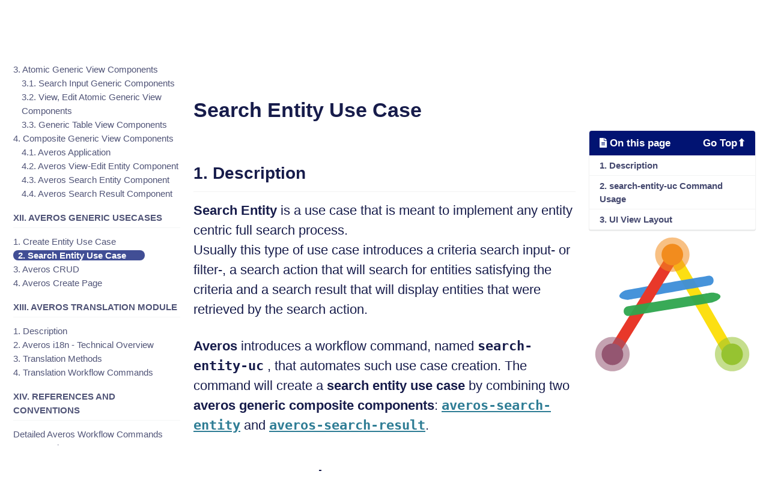

--- FILE ---
content_type: text/html; charset=utf-8
request_url: https://www.wiforge.com/averos/documentation/generic-usecases/search-entity-usecase/
body_size: 8842
content:
<!doctype html>
<html lang="en" class="no-js">
  <head>
    <meta charset="utf-8">

<!-- begin _includes/seo.html --><title>Search Entity Use Case - Averos</title>
<meta name="description" content="Search Entity Use Case">


  <meta name="author" content="Averos">
  
  <meta property="article:author" content="Averos">
  


<meta property="og:type" content="article">
<meta property="og:locale" content="en_US">
<meta property="og:site_name" content="Averos">
<meta property="og:title" content="Search Entity Use Case">
<meta property="og:url" content="https://averos-io.github.io/averos/documentation/generic-usecases/search-entity-usecase/">


  <meta property="og:description" content="Search Entity Use Case">



  <meta property="og:image" content="https://averos-io.github.io/assets/logo/averos.png">





  <meta property="article:published_time" content="2024-03-05T08:30:22-05:00">





  

  


<link rel="canonical" href="https://averos-io.github.io/averos/documentation/generic-usecases/search-entity-usecase/">




<script type="application/ld+json">
  {
    "@context": "https://schema.org",
    
      "@type": "Person",
      "name": "Averos",
      "url": "https://averos-io.github.io/"
    
  }
</script>






<!-- end _includes/seo.html -->



  <link href="/feed.xml" type="application/atom+xml" rel="alternate" title="Averos Feed">


<!-- https://t.co/dKP3o1e -->
<meta name="viewport" content="width=device-width, initial-scale=1.0">

<script>
  document.documentElement.className = document.documentElement.className.replace(/\bno-js\b/g, '') + ' js ';
</script>

<!-- For all browsers -->
<link rel="stylesheet" href="/assets/css/main.css">
<link rel="preload" href="https://cdn.jsdelivr.net/npm/@fortawesome/fontawesome-free@5/css/all.min.css" as="style" onload="this.onload=null;this.rel='stylesheet'">
<noscript><link rel="stylesheet" href="https://cdn.jsdelivr.net/npm/@fortawesome/fontawesome-free@5/css/all.min.css"></noscript>



    
<!-- start custom head snippets -->

<!-- insert favicons. use https://realfavicongenerator.net/ -->

<!-- <script data-ad-client="ca-pub-1835102476528913" async src="https://pagead2.googlesyndication.com/pagead/js/adsbygoogle.js"></script> -->

<!-- end custom head snippets -->
<link rel="shortcut icon" type="image/x-icon" href="/assets/logo/favicon.ico?v=K34luO5Tfyl32G">

<!-- Global site tag (gtag.js) - Google Analytics -->
<script async src="https://www.googletagmanager.com/gtag/js?id=G-BEHL5SPG0H"></script>
<script>
  window.dataLayer = window.dataLayer || [];
  function gtag(){dataLayer.push(arguments);}
  gtag('js', new Date());

  gtag('config', 'G-BEHL5SPG0H', {'anonymize_ip': true });
</script>

  </head>

  <body class="layout--single">
    <nav class="skip-links">
  <ul>
    <li><a href="#site-nav" class="screen-reader-shortcut">Skip to primary navigation</a></li>
    <li><a href="#main" class="screen-reader-shortcut">Skip to content</a></li>
    <li><a href="#footer" class="screen-reader-shortcut">Skip to footer</a></li>
  </ul>
</nav>

    <!--[if lt IE 9]>
<div class="notice--danger align-center" style="margin: 0;">You are using an <strong>outdated</strong> browser. Please <a href="https://browsehappy.com/">upgrade your browser</a> to improve your experience.</div>
<![endif]-->

    

<div class="masthead">
  <div class="masthead__inner-wrap">
    <div class="masthead__menu">
      <nav id="site-nav" class="greedy-nav">

        <!-- 
          <a class="site-logo" href="/"><img src="/assets/logo/averos.png" alt="Averos"></a>
        
        <a class="site-title" href="/">
          Averos
          <span class="site-subtitle">Only what matters the most!</span>
        </a> -->

        <!-- logo -->
        <div style="display: flex; flex-direction: column;">

          <a class="site-title" href="/" style="align-self: flex-start;" >
            <div style="display: flex; flex-direction: row;">
                
              <!-- <div style="width: 2em; margin-right: -3px;"><img src="/assets/logo/averos.svg" alt="Averos"></div> -->
      
              <div style="width: 2em; margin-right: -2px;">
                <div id="averos-anim-header"></div>
              </div>
              <div style="display: flex; flex-direction: row; font-size: 1.35em;">
                  <div style="color: #945671;">
                    v
                  </div>
                  <div style="color: #3D8DD8;">
                    e
                  </div>
                  <div style="color: #96C331;">
                  r
                  </div>
                  <div style="color: #FCDF12;">
                    o
                  </div>
                  <div style="color: #F28C1E;">
                    s&nbsp;
                  </div>
              </div>     
  
            </div>
          </a>
          <a class="site-title" href="/">
            <!-- Averos -->
            <span class="site-subtitle">Only what matters the most!</span>
          </a>
      </div>

      <!-- Root menu Items -->
        <ul class="visible-links"><li class="masthead__menu-item drop-down-menu">
              <a  >Averos Tutorial</a>

              
              <div class="drop-down-menu-group">
                <!-- first level sub-menu items -->
                  <ul>
                    
                        <li class="drop-down-menu-item">
                          <a class="submenu-item"  href="/averos/getting-started-developer/" >🧑‍💻 For Developers</a>  
                        </li>
                    
                        <li class="drop-down-menu-item">
                          <a class="submenu-item"  href="/averos/getting-started-c-developer/" >👨‍👩‍👧‍👦 For Citizen Developers</a>  
                        </li>
                    
                  </ul>
              </div>
              

            </li><li class="masthead__menu-item drop-down-menu">
              <a   href="/averos/documentation/"  >Documentation</a>

              

            </li><li class="masthead__menu-item drop-down-menu">
              <a  >Solutions</a>

              
              <div class="drop-down-menu-group">
                <!-- first level sub-menu items -->
                  <ul>
                    
                        <li class="drop-down-menu-item">
                          <a class="submenu-item"  href="https://appbuilder.wiforge.com/" >Averos Designer ©</a>  
                        </li>
                    
                        <li class="drop-down-menu-item">
                          <a class="submenu-item"  href="https://appbuilder.wiforge.com/" >WiBuild ©</a>  
                        </li>
                    
                  </ul>
              </div>
              

            </li><li class="masthead__menu-item drop-down-menu">
              <a   href="/about/"  >About</a>

              

            </li><li class="masthead__menu-item drop-down-menu">
              <a   href="/terms/"  >Terms & Privacy Policy</a>

              

            </li></ul>
        
        <button class="search__toggle" type="button">
          <span class="visually-hidden">Toggle search</span>
          <i class="fas fa-search"></i>
        </button>
        
        <button class="greedy-nav__toggle hidden" type="button">
          <span class="visually-hidden">Toggle menu</span>
          <div class="navicon"></div>
        </button>
        <ul class="hidden-links hidden"></ul>
      </nav>
    </div>
  </div>
</div>



    <div class="initial-content">
      



<div id="main" role="main">
  
  <div class="sidebar sticky">
  
  
    
      
      
      
      
    
    
      

<nav class="nav__list">
  
  <input id="ac-toc" name="accordion-toc" type="checkbox" />
  <label for="ac-toc">Toggle Menu</label>
  <ul class="nav__items">
    
      <li>
        
          <a href="/averos/documentation">
            <span class="nav__sub-title">Averos Documentation v1.7.1</span>
          </a>
        

        
      </li>
    
      <li>
        
          <a href="/averos/documentation/">
            <span class="nav__sub-title">I. Introduction</span>
          </a>
        

        
      </li>
    
      <li>
        
          <a href="/averos/documentation/overview/">
            <span class="nav__sub-title">II. Overview</span>
          </a>
        

        
        <ul>
          
              
              <li>
                <a href="/averos/documentation/overview/#1-design">1. Design</a>  
              </li>
              

              
          
              
              <li>
                <a href="/averos/documentation/overview/#2-integrate">2. Integrate</a>  
              </li>
              

              
          
              
              <li>
                <a href="/averos/documentation/overview/#3-customize">3. Customize</a>  
              </li>
              

              
          
              
              <li>
                <a href="/averos/documentation/overview/#4-test">4. Test</a>  
              </li>
              

              
          
              
              <li>
                <a href="/averos/documentation/overview/#5-deploy">5. Deploy</a>  
              </li>
              

              
          
        </ul>
        
      </li>
    
      <li>
        
          <a href="/averos/documentation/benefits/">
            <span class="nav__sub-title">III. Benefits</span>
          </a>
        

        
      </li>
    
      <li>
        
          <a href="/averos/documentation/technical-features/">
            <span class="nav__sub-title">IV. Technical Features</span>
          </a>
        

        
      </li>
    
      <li>
        
          <span class="nav__sub-title">V. Architecture</span>
        

        
        <ul>
          
              
              <li>
                <a href="/averos/documentation/averos-architecture/">1. Averos Framework Architecture</a>  
              </li>
              

              
          
              
              <li>
                <a href="/averos/documentation/target-application-architecture/">2. Averos Target Application Detailed Architecture</a>  
              </li>
              

              
          
        </ul>
        
      </li>
    
      <li>
        
          <span class="nav__sub-title">VI.	Averos Core Module</span>
        

        
        <ul>
          
              
              <li>
                <a href="/averos/documentation/core-module-description/">1. Description</a>  
              </li>
              

              
          
              
              <li>
                <a href="/averos/documentation/averos-config/">2. Environment configuration parameters – AverosConfig</a>  
              </li>
              

              
          
              
              <li>
                <a href="/averos/documentation/averos-core-module-integration/">3. Averos Core module integration</a>  
              </li>
              

              
          
              
              <li>
                <a href="/averos/documentation/averos-application/">4. Averos Application</a>  
              </li>
              

              
          
              
              <li>
                <a href="/averos/documentation/averos-application-global-initializer/">5. Averos Global Initializer</a>  
              </li>
              

              
          
              
              <li>
                <a href="/averos/documentation/averos-application-custom-initializer/">6. Averos Custom Initializer</a>  
              </li>
              

              
          
              
              <li>
                <a href="/averos/documentation/authentication-provider/">7. Authentication Provider</a>  
              </li>
              

              
          
              
              <li>
                <a href="/averos/documentation/ngrx-state-management-integration/">8. NGRX State Management Integration</a>  
              </li>
              

              
          
        </ul>
        
      </li>
    
      <li>
        
          <span class="nav__sub-title">VII.	Averos Entity</span>
        

        
        <ul>
          
              
              <li>
                <a href="/averos/documentation/averos-entity-description/">1. Description</a>  
              </li>
              

              
          
              
              <li>
                <a href="/averos/documentation/averos-entity-metadata/">2. Averos Entity MetaData</a>  
              </li>
              

              
          
              
              <li>
                <a href="/averos/documentation/averos-entity-creation-guidelines/">3. Entity Creation Guidelines</a>  
              </li>
              

              
          
              
              <li>
                <a href="/averos/documentation/averos-entity-workflows/">4. Averos Entity Workflows</a>  
              </li>
              

              
          
        </ul>
        
      </li>
    
      <li>
        
          <span class="nav__sub-title">VIII. Averos Service</span>
        

        
        <ul>
          
              
              <li>
                <a href="/averos/documentation/averos-service-description/">1. Description</a>  
              </li>
              

              
          
              
              <li>
                <a href="/averos/documentation/averos-business-service/">2. Business Service</a>  
              </li>
              

              
          
              
              <li>
                <a href="/averos/documentation/averos-domain-controller-service/">3. Domain Controller Service</a>  
              </li>
              

              
          
              
              <li>
                <a href="/averos/documentation/averos-validator-service/">4. Validator Service</a>  
              </li>
              

              
          
        </ul>
        
      </li>
    
      <li>
        
          <span class="nav__sub-title">IX. Averos Environment Configuration</span>
        

        
        <ul>
          
              
              <li>
                <a href="/averos/documentation/environment-configuration/environment-configuration/">1. Description</a>  
              </li>
              

              
          
              
              <li>
                <a href="/averos/documentation/environment-configuration/service-configuration/">2. Service Configuration</a>  
              </li>
              

              
          
              
              <li>
                <a href="/averos/documentation/environment-configuration/gateway-configuration/">3. Gateway Configuration</a>  
              </li>
              

              
          
        </ul>
        
      </li>
    
      <li>
        
          <span class="nav__sub-title">X. Averos View Module</span>
        

        
        <ul>
          
              
              <li>
                <a href="/averos/documentation/view-module-description/">1. Description</a>  
              </li>
              

              
          
              
              <li>
                <a href="/averos/documentation/view-mode/">2. View Mode – Dark/Light</a>  
              </li>
              

              
          
              
              <li>
                <a href="/averos/documentation/view-context/">3. View Context</a>  
              </li>
              

              
          
              
              <li>
                <a href="/averos/documentation/averos-menu-description/">4. Application Menu</a>  
              </li>
              

              
                <ul>
                  
                      
                        <li style="padding-left: 0.9em;">
                          <a href="/averos/documentation/averos-menu-types/">i. Menu Types </a>
                        </li>
                      
                  
                      
                        <li style="padding-left: 0.9em;">
                          <a href="/averos/documentation/averos-menu-attributes/">ii. Menu Attributes & UI Mapping </a>
                        </li>
                      
                  
                </ul>
              
          
              
              <li>
                <a href="/averos/documentation/averos-view-responsive-layout/">5. Responsive View Layout</a>  
              </li>
              

              
          
              
                <span class="nav__sub-title">6. Entity View Layout</span>
              

              
                <ul>
                  
                      
                        <li style="padding-left: 0.9em;">
                          <a href="/averos/documentation/averos-entity-view-layout-description/">6.1. Description </a>
                        </li>
                      
                  
                      
                        <li style="padding-left: 0.9em;">
                          <a href="/averos/documentation/averos-entity-view-layout-class-diagram/">6.2. Entity View Layout Class Diagram </a>
                        </li>
                      
                  
                      
                        <li style="padding-left: 0.9em;">
                          <a href="/averos/documentation/averos-entity-view-layout-attributes-description/">6.3. Entity View Layouts description </a>
                        </li>
                      
                  
                </ul>
              
          
              
                <span class="nav__sub-title">7. Use Case View Layout</span>
              

              
                <ul>
                  
                      
                        <li style="padding-left: 0.9em;">
                          <a href="/averos/documentation/averos-usecase-view-layout-description/">7.1. Description </a>
                        </li>
                      
                  
                      
                        <li style="padding-left: 0.9em;">
                          <a href="/averos/documentation/averos-usecase-view-layout-class-diagram/">7.2. Use Case View Layout Class Diagram </a>
                        </li>
                      
                  
                      
                        <li style="padding-left: 0.9em;">
                          <a href="/averos/documentation/averos-usecase-view-layout-attributes-description/">7.3. Usecase View Layouts Attributes Description </a>
                        </li>
                      
                  
                </ul>
              
          
              
                <span class="nav__sub-title">8. Field View Layout</span>
              

              
                <ul>
                  
                      
                        <li style="padding-left: 0.9em;">
                          <a href="/averos/documentation/averos-field-view-layout-description/">8.1. Description </a>
                        </li>
                      
                  
                      
                        <li style="padding-left: 0.9em;">
                          <a href="/averos/documentation/averos-field-view-layout-class-diagram/">8.2. Field View Layout Class Diagram </a>
                        </li>
                      
                  
                      
                        <li style="padding-left: 0.9em;">
                          <a href="/averos/documentation/averos-field-view-layout-attributes-description/">8.3. Field View Layouts Attributes Description </a>
                        </li>
                      
                  
                </ul>
              
          
              
                <span class="nav__sub-title">9. Field Value Domain</span>
              

              
                <ul>
                  
                      
                        <li style="padding-left: 0.9em;">
                          <a href="/averos/documentation/averos-field-value-domain-description/">9.1. Description </a>
                        </li>
                      
                  
                      
                        <li style="padding-left: 0.9em;">
                          <a href="/averos/documentation/averos-target-domain-field-class-diagram/">9.2. Target Domain Field Class Diagram </a>
                        </li>
                      
                  
                      
                        <li style="padding-left: 0.9em;">
                          <a href="/averos/documentation/averos-target-domain-field-json-object/">9.3. Target Domain Field JSON Object Structure </a>
                        </li>
                      
                  
                </ul>
              
          
              
                <span class="nav__sub-title">10. Field & Form Validation</span>
              

              
                <ul>
                  
                      
                        <li style="padding-left: 0.9em;">
                          <a href="/averos/documentation/averos-field-form-validation-description/">10.1. Description </a>
                        </li>
                      
                  
                      
                        <li style="padding-left: 0.9em;">
                          <a href="/averos/documentation/averos-field-form-validation-class-diagram/">10.2. Validator Class Diagram </a>
                        </li>
                      
                  
                      
                        <li style="padding-left: 0.9em;">
                          <a href="/averos/documentation/averos-field-validator-metadata/">10.3. Validator Metadata </a>
                        </li>
                      
                  
                      
                        <li style="padding-left: 0.9em;">
                          <a href="/averos/documentation/averos-field-validator-json-object/">10.4. Validator JSON Object Structure </a>
                        </li>
                      
                  
                </ul>
              
          
              
                <span class="nav__sub-title">11. Grouped Field View Layout</span>
              

              
                <ul>
                  
                      
                        <li style="padding-left: 0.9em;">
                          <a href="/averos/documentation/averos-grouped-field-view-layout-description/">11.1. Description </a>
                        </li>
                      
                  
                      
                        <li style="padding-left: 0.9em;">
                          <a href="/averos/documentation/averos-grouped-field-view-layout-class-diagram/">11.2. Grouped Field Class Diagram </a>
                        </li>
                      
                  
                      
                        <li style="padding-left: 0.9em;">
                          <a href="/averos/documentation/averos-grouped-field-view-layout-metadata/">11.3. Grouped Field Attributes & UI Mapping </a>
                        </li>
                      
                  
                      
                        <li style="padding-left: 0.9em;">
                          <a href="/averos/documentation/averos-transformed-view-layout/">11.4. Transformed View Layout </a>
                        </li>
                      
                  
                </ul>
              
          
        </ul>
        
      </li>
    
      <li>
        
          <span class="nav__sub-title">XI. Generic View Components</span>
        

        
        <ul>
          
              
              <li>
                <a href="/averos/documentation/generic-view-components/description/">1. Description</a>  
              </li>
              

              
          
              
              <li>
                <a href="/averos/documentation/generic-view-components/averos-criteria/">2. Averos Criteria</a>  
              </li>
              

              
          
              
              <li>
                <a href="/averos/documentation/generic-view-components/atomic-generic-view-component/">3. Atomic Generic View Components</a>  
              </li>
              

              
                <ul>
                  
                      
                        <li style="padding-left: 0.9em;">
                          <a href="/averos/documentation/generic-view-components/atomic-search-input-generic-view-component/">3.1. Search Input Generic Components </a>
                        </li>
                      
                  
                      
                        <li style="padding-left: 0.9em;">
                          <a href="/averos/documentation/generic-view-components/atomic-view-edit-generic-view-component/">3.2. View, Edit Atomic Generic View Components </a>
                        </li>
                      
                  
                      
                        <li style="padding-left: 0.9em;">
                          <a href="/averos/documentation/generic-view-components/averos/documentation/generic-view-components/atomic-generic-table-view-component/">3.3. Generic Table View Components </a>
                        </li>
                      
                  
                </ul>
              
          
              
              <li>
                <a href="/averos/documentation/generic-view-components/composite-generic-view-component/">4. Composite Generic View Components</a>  
              </li>
              

              
                <ul>
                  
                      
                        <li style="padding-left: 0.9em;">
                          <a href="/averos/documentation/generic-view-components/averos-application/">4.1. Averos Application </a>
                        </li>
                      
                  
                      
                        <li style="padding-left: 0.9em;">
                          <a href="/averos/documentation/generic-view-components/averos-view-edit-entity-component/">4.2. Averos View-Edit Entity Component </a>
                        </li>
                      
                  
                      
                        <li style="padding-left: 0.9em;">
                          <a href="/averos/documentation/generic-view-components/averos-search-entity/">4.3. Averos Search Entity Component </a>
                        </li>
                      
                  
                      
                        <li style="padding-left: 0.9em;">
                          <a href="/averos/documentation/generic-view-components/averos-search-result-component/">4.4. Averos Search Result Component </a>
                        </li>
                      
                  
                </ul>
              
          
        </ul>
        
      </li>
    
      <li>
        
          <span class="nav__sub-title">XII. Averos Generic UseCases</span>
        

        
        <ul>
          
              
              <li>
                <a href="/averos/documentation/generic-usecases/create-entity-usecase/">1. Create Entity Use Case</a>  
              </li>
              

              
          
              
              <li>
                <a href="/averos/documentation/generic-usecases/search-entity-usecase/" class="active">2. Search Entity Use Case</a>  
              </li>
              

              
          
              
              <li>
                <a href="/averos/documentation/generic-usecases/averos-crud/">3. Averos CRUD</a>  
              </li>
              

              
          
              
              <li>
                <a href="/averos/documentation/generic-usecases/averos-create-page/">4. Averos Create Page</a>  
              </li>
              

              
          
        </ul>
        
      </li>
    
      <li>
        
          <span class="nav__sub-title">XIII. Averos Translation Module</span>
        

        
        <ul>
          
              
              <li>
                <a href="/averos/documentation/averos-translation/description/">1. Description</a>  
              </li>
              

              
          
              
              <li>
                <a href="/averos/documentation/averos-translation/technical-overview/">2. Averos i18n - Technical Overview</a>  
              </li>
              

              
          
              
              <li>
                <a href="/averos/documentation/averos-translation/translation-methods/">3. Translation Methods</a>  
              </li>
              

              
          
              
              <li>
                <a href="/averos/documentation/averos-translation/translation-workflow-commands/">4. Translation Workflow Commands</a>  
              </li>
              

              
          
        </ul>
        
      </li>
    
      <li>
        
          <span class="nav__sub-title">XIV. References and Conventions</span>
        

        
        <ul>
          
              
              <li>
                <a href="/averos/documentation/reference-detailed-averos-worflow-commands/">Detailed Averos Workflow Commands</a>  
              </li>
              

              
          
              
              <li>
                <a href="/averos/documentation/references-and-conventions/reference-averos-entity/">Averos Entity</a>  
              </li>
              

              
          
              
              <li>
                <a href="/averos/documentation/references-and-conventions/reference-averos-service/">Averos Service</a>  
              </li>
              

              
          
              
              <li>
                <a href="/averos/documentation/references-and-conventions/reference-authentication-provider/">Authentication Provider</a>  
              </li>
              

              
          
              
              <li>
                <a href="/averos/documentation/references-and-conventions/reference-averos-translation/">Averos Translation</a>  
              </li>
              

              
          
        </ul>
        
      </li>
    
      <li>
        
          <span class="nav__sub-title">Averos Version</span>
        

        
        <ul>
          
              
              <li>
                <a href="/averos/latest-version/">Latest version</a>  
              </li>
              

              
          
        </ul>
        
      </li>
    
      <li>
        
          <span class="nav__sub-title">License</span>
        

        
        <ul>
          
              
              <li>
                <a href="/averos/license/">Averos License</a>  
              </li>
              

              
          
        </ul>
        
      </li>
    
  </ul>
</nav>

    
  
  </div>



  <article class="page" itemscope itemtype="https://schema.org/CreativeWork">
    <meta itemprop="headline" content="Search Entity Use Case">
    <meta itemprop="description" content="Search Entity Use Case">
    <meta itemprop="datePublished" content="2024-03-05T08:30:22-05:00">
    
    <div class="page__inner-wrap">
      
        <header>
          <h1 id="page-title" class="page__title" itemprop="headline">Search Entity Use Case
</h1>
          


        </header>
      

      <section class="page__content" itemprop="text">
        
          <aside class="sidebar__right sticky">
            <nav class="toc">
              <header><h4 style="display:flex; flex-direction: row; justify-content: space-between;" class="nav__title">
                    <div>
                      <i class="fas fa-file-alt">
                      </i> On this page
                    </div>
                      <a href="#top" style="color: white;">Go Top⬆</a>
                    </h4></header>
              <ul class="toc__menu"><li><a href="#1-description">1. Description</a></li><li><a href="#2-search-entity-uc-command-usage">2. search-entity-uc Command Usage</a></li><li><a href="#3-ui-view-layout">3. UI View Layout</a></li></ul>

            </nav>
            <div style="display: flex;flex-direction: row;justify-content: center;"> 
              <div style="width: 22em;" align="center">
                    <div id="averos-anim"></div>
              </div>
           </div>
          </aside>
        
        <h2 id="1-description">1. Description</h2>

<p><strong>Search Entity</strong> is a use case that is meant to implement any entity centric full search process.<br />
Usually this type of use case introduces a criteria search input- or filter-, a search action that will search for entities satisfying the criteria and a search result that will display entities that were retrieved by the search action.<br /></p>

<p><strong>Averos</strong> introduces a workflow command, named <strong><code class="language-plaintext highlighter-rouge">search-entity-uc</code></strong> , that automates such use case creation.
The command will create a <strong>search entity use case</strong> by combining two <strong>averos generic composite components</strong>: <a href="/averos/documentation/generic-view-components/averos-search-entity/" title="averos-search-entity"><strong><code class="language-plaintext highlighter-rouge">averos-search-entity</code></strong></a> and <a href="/averos/documentation/generic-view-components/averos-search-result-component/" title="averos-search-result"><strong><code class="language-plaintext highlighter-rouge">averos-search-result</code></strong></a>.</p>

<h2 id="2-search-entity-uc-command-usage">2. <strong><code class="language-plaintext highlighter-rouge">search-entity-uc</code></strong> Command Usage</h2>

<div class="language-bash highlighter-rouge"><div class="highlight"><pre class="highlight"><code>ng g @wiforge/averos:search-entity-uc
</code></pre></div></div>

<p>The workflow will guide you throught several interactive steps towards the search entity use case creation.<br />
It will end up by creating a full search entity use case with the appropriate menu items and advanced search actions.</p>

<blockquote class="notice--success">
  <p>🔖 Note that since <strong>Search Entity</strong> use case is the composition of two <strong>averos generic composite components</strong>, namely <strong><code class="language-plaintext highlighter-rouge">averos-search-entity</code></strong> and <strong><code class="language-plaintext highlighter-rouge">averos-search-result</code></strong>, its configuration will be managed by mainly two <strong>averos use case view layout</strong>:</p>
  <ul>
    <li><a href="/averos/documentation/averos-entity-view-layout-attributes-description/" title="Search Input UseCase View Layout"><strong>searchInputUCViewLayout</strong></a> : This use case view layout controls <strong><code class="language-plaintext highlighter-rouge">averos-search-entity</code></strong> by defining which filters (entity fields) to include for search operation. Therefore adding and removing filters could be achieved by updating the <strong>searchInputUCViewLayout</strong> configuration with respect to the target entity.</li>
    <li><a href="/averos/documentation/averos-entity-view-layout-attributes-description/" title="Table UseCase View Layout"><strong><code class="language-plaintext highlighter-rouge">tableUCViewLayout</code></strong></a>     : This use case view layout controls <strong><code class="language-plaintext highlighter-rouge">averos-search-result</code></strong> by defining which entity members to display in the search result. Therefore adding and removing output fields could be achieved by updating the <strong>tableUCViewLayout</strong> configuration with respect to the target entity.</li>
  </ul>
</blockquote>

<h2 id="3-ui-view-layout">3. UI View Layout</h2>

<p>Below is an averos UI view layout example related to create entity use case.</p>

<div align="center">
<figure style="justify-content: center;">
	<a href="/assets/doc/search-input-entity-filters.png">
    <img style="width: 100%;" src="/assets/doc/search-input-entity-filters.png" alt="Search Input Entity - filters" />
      <figcaption>Search Input Entity - filters</figcaption>
  </a>
</figure>
</div>

<p>Since the <strong>search</strong> action will perform an api call in order to retrieve the list of objects satisfying the requested criteria, a notification is displayed to the end user in order to tell that the requested operation is ongoing.<br />
Additionally, all action will be disabled untill the search is completed or the search timeout has reached.<br /></p>

<div align="center">
<figure style="justify-content: center;">
	<a href="/assets/doc/search_input-entity-search-action.png">
    <img style="width: 100%;" src="/assets/doc/search_input-entity-search-action.png" alt="Search Input - search action" />
      <figcaption>Search Input - search action</figcaption>
  </a>
</figure>
</div>

<p>One the search action completed, the resulting data will be displayed in the search result use case.<br /></p>

<div align="center">
<figure style="justify-content: center;">
	<a href="/assets/doc/search-result-entity.png">
    <img style="width: 100%;" src="/assets/doc/search-result-entity.png" alt="Entity Search Result" />
      <figcaption>Entity Search Result</figcaption>
  </a>
</figure>
</div>

<blockquote class="notice--info">
  <p>🔖 Note that while in the search result use case, end users have, by default, all <strong>crud</strong> operations at hand. These operations include <code class="language-plaintext highlighter-rouge">create</code>, <code class="language-plaintext highlighter-rouge">update</code>, <code class="language-plaintext highlighter-rouge">delete</code>, <code class="language-plaintext highlighter-rouge">view</code> and <code class="language-plaintext highlighter-rouge">export</code>. They can be disabled as well depending on the input use case configuration.</p>
</blockquote>

<div align="center">
<figure style="justify-content: center;">
	<a href="/assets/doc/search-result-entity-create-action.png">
    <img style="width: 100%;" src="/assets/doc/search-result-entity-create-action.png" alt="Search Result Entity - Create Action" />
      <figcaption>Search Result Entity - Create Action</figcaption>
  </a>
</figure>
</div>

<div align="center">
<figure style="justify-content: center;">
	<a href="/assets/doc/search-result-entity-view-action.png">
    <img style="width: 100%;" src="/assets/doc/search-result-entity-view-action.png" alt="Search Result Entity - View Row Action" />
      <figcaption>Search Result Entity - View Row Action</figcaption>
  </a>
</figure>
</div>

<div align="center">
<figure style="justify-content: center;">
	<a href="/assets/doc/search-result-entity-edit-action.png">
    <img style="width: 100%;" src="/assets/doc/search-result-entity-edit-action.png" alt="Search Result Entity - Edit Row Action" />
      <figcaption>Search Result Entity - Edit Row Action</figcaption>
  </a>
</figure>
</div>

<blockquote>
  <p>Notice the <strong>back</strong> button in both <code class="language-plaintext highlighter-rouge">view</code> and <code class="language-plaintext highlighter-rouge">edit</code> use case. This will take you back to your latest search query result.</p>
</blockquote>

<blockquote class="notice--info">
  <p>🚩 All of the <strong>Search Entity</strong> use case specifications described above are already available out of the box by the workflow command <strong><code class="language-plaintext highlighter-rouge">search-entity-uc</code></strong>.</p>
</blockquote>


        
      </section>

      <footer class="page__meta">
        
        


        <!-- 

  <p class="page__date"><strong><i class="fas fa-fw fa-calendar-alt" aria-hidden="true"></i> Updated:</strong> <time class="dt-published" datetime="2024-03-05T08:30:22-05:00">March 5, 2024</time></p>
 -->
      </footer>

      
<section class="page__share">
  

  <a href="https://twitter.com/intent/tweet?text=Search+Entity+Use+Case%20https%3A%2F%2Faveros-io.github.io%2Faveros%2Fdocumentation%2Fgeneric-usecases%2Fsearch-entity-usecase%2F" class="btn btn--twitter" onclick="window.open(this.href, 'window', 'left=20,top=20,width=500,height=500,toolbar=1,resizable=0'); return false;" title="Share on Twitter"><i class="fab fa-fw fa-twitter" aria-hidden="true"></i><span> Twitter</span></a>

  <a href="https://www.facebook.com/sharer/sharer.php?u=https%3A%2F%2Faveros-io.github.io%2Faveros%2Fdocumentation%2Fgeneric-usecases%2Fsearch-entity-usecase%2F" class="btn btn--facebook" onclick="window.open(this.href, 'window', 'left=20,top=20,width=500,height=500,toolbar=1,resizable=0'); return false;" title="Share on Facebook"><i class="fab fa-fw fa-facebook" aria-hidden="true"></i><span> Facebook</span></a>

  <a href="https://www.linkedin.com/shareArticle?mini=true&url=https%3A%2F%2Faveros-io.github.io%2Faveros%2Fdocumentation%2Fgeneric-usecases%2Fsearch-entity-usecase%2F" class="btn btn--linkedin" onclick="window.open(this.href, 'window', 'left=20,top=20,width=500,height=500,toolbar=1,resizable=0'); return false;" title="Share on LinkedIn"><i class="fab fa-fw fa-linkedin" aria-hidden="true"></i><span> LinkedIn</span></a>
</section>



      
  <nav class="pagination">
    
      <a href="/averos/documentation/generic-usecases/create-entity-usecase/" class="pagination--pager" title="Create Entity Use Case
">Previous</a>
    
    
      <a href="/averos/documentation/generic-usecases/averos-crud/" class="pagination--pager" title="Averos Advanced CRUD
">Next</a>
    
  </nav>

    </div>

    
  </article>

  
  
</div>

      <div class="gcse-search"></div>
      <div align="center" style="margin: 1em 0;">
        <script data-ad-client="ca-pub-1835102476528913" async src="https://pagead2.googlesyndication.com/pagead/js/adsbygoogle.js"></script>
              <ins class="adsbygoogle"
              style="display:block"
              data-ad-client="ca-pub-1835102476528913"
              data-ad-slot="3015069902"
              data-ad-format="auto"
              data-full-width-responsive="true"></ins>
        <script>
          (adsbygoogle = window.adsbygoogle || []).push({});
        </script>
      </div>

    </div>

    
      <div class="search-content">
        <div class="search-content__inner-wrap"><div class="search-searchbar"></div>
  <div class="search-hits"></div></div>

      </div>
    

    <div class="page__footer">
      <footer>
        <!-- start custom footer snippets -->

<!-- end custom footer snippets -->
        <!-- <div class="page__footer-follow">
  <ul class="social-icons">
    

    

    
      <li><a href="/feed.xml"><i class="fas fa-fw fa-rss-square" aria-hidden="true"></i> Feed</a></li>
    
  </ul>
</div> -->

<div class="page__footer-copyright" align="center ">&copy; 2020  
    <div class="averos-footer"> 
      <svg id="averos" width="24px" height="16px" xmlns="http://www.w3.org/2000/svg" viewBox="0 0 558 486"><defs><style>
      .cls-1 {
        opacity: 0.8;
      }

      .cls-2 {
        fill: #fcdf12;
      }

      .cls-3 {
        opacity: 0.5;
      }

      .cls-4 {
        fill: #96c331;
      }

      .cls-5 {
        opacity: 0.85;
      }

      .cls-6 {
        fill: #3d8dd8;
      }

      .cls-7 {
        opacity: 0.95;
      }

      .cls-8 {
        fill: #e8382a;
      }

      .cls-9 {
        fill: #946484;
      }

      .cls-10 {
        fill: #f28c1e;
      }

      .cls-11 {
        fill: #945671;
      }

      .cls-12 {
        opacity: 0.9;
      }

      .cls-13 {
        opacity: 0.88;
      }

      .cls-14 {
        fill: #2fa64f;
      }
        </style></defs><g class="cls-1"><path class="cls-2" d="M281.24,97.46l180,310.8c10.36-7.83,22.49-11.53,31.15-18.06L312.24,79.49C300.69,84.13,291.66,91.86,281.24,97.46Z"/></g><g class="cls-3"><circle class="cls-4" cx="495" cy="422" r="63"/></g><g class="cls-5"><path class="cls-6" d="M120.25,227.27l294.11-50.8a17.55,17.55,0,0,0,14-20.6c0-.14-.05-.27-.07-.41-1.74-9.56-10.75-16.07-20.07-14.46L113.87,192a16.92,16.92,0,0,0-5.12,1.77c-29.47,15.83-28.84,27.17,5.58,33.46A16.82,16.82,0,0,0,120.25,227.27Z"/></g><g class="cls-7"><path class="cls-8" d="M278.91,95.44,91.3,405.78c-11.38-7.6-22.15-13.27-30.8-18.64L248.25,76.89C254.06,81.65,265.11,87.59,278.91,95.44Z"/></g><g class="cls-3"><circle class="cls-9" cx="63" cy="423" r="63"/></g><g class="cls-3"><circle class="cls-10" cx="279" cy="63" r="63"/></g><circle class="cls-10" cx="279" cy="64" r="39"/><circle class="cls-11" cx="63" cy="424" r="39"/><g class="cls-12"><circle class="cls-4" cx="495" cy="422" r="39"/></g><g class="cls-13"><path class="cls-14" d="M419.53,201.37,116.79,251.7a17.79,17.79,0,0,0-14.61,20.59c0,.14,0,.27.07.41a17.88,17.88,0,0,0,20.46,14.5l303-50.53a18.25,18.25,0,0,0,5.28-1.76c30.45-15.8,29.93-27.14-5.36-33.51A17.73,17.73,0,0,0,419.53,201.37Z"/></g></svg>
    veros
    </div>

    <div>
      <small> Powered by <a href="https://jekyllrb.com" target="_blank" rel="noopener noreferrer nofollow"><b>Jekyll</b></a> 
        &amp; <strong><a href="https://github.com/averos-io/averos-io.github.io" target="_blank" >AverosDocs</a></strong> </small>
    </div>
    <div>
      <small>A fork of Minimal Mistakes jekyll <a href="https://mademistakes.com/work/minimal-mistakes-jekyll-theme/" target="_blank" rel="noopener noreferrer nofollow"> <strong>theme</strong></a>.</small>
    </div>

</div>

      </footer>
    </div>

    <script src="/assets/js/averos-scripts.js"></script>
<script src="/assets/js/lottie/lottie.js"></script>
<script src="/assets/js/lottie/averos-lottie.js"></script>
<script async src="https://cse.google.com/cse.js?cx=fd66163aa83396f3e"></script>


  <script src="/assets/js/main.min.js"></script>


<!-- Including InstantSearch.js library and styling -->
<script src="https://cdn.jsdelivr.net/npm/instantsearch.js@2.3.3/dist/instantsearch.min.js"></script>
<link rel="stylesheet" href="https://cdn.jsdelivr.net/npm/instantsearch.js@2.3.3/dist/instantsearch.min.css">
<link rel="stylesheet" href="https://cdn.jsdelivr.net/npm/instantsearch.js@2.3.3/dist/instantsearch-theme-algolia.min.css">

<script>
// Instanciating InstantSearch.js with Algolia credentials
const search = instantsearch({
  appId: '6FT5W45Z87',
  apiKey: '4c9d11addde73ec11557c3497ea10eaf',
  indexName: 'averos',
  searchParameters: {
    restrictSearchableAttributes: [
      'title',
      'content'
    ]
  }
});

const hitTemplate = function(hit) {
  const url = hit.url;
  const title = (hit._highlightResult && hit._highlightResult.title) ? hit._highlightResult.title.value: null;
  const content = (hit._highlightResult && hit._highlightResult.html) ? hit._highlightResult.html.value: null;

  return `
    <div class="list__item">
      <article class="archive__item" itemscope itemtype="https://schema.org/CreativeWork">
        <h2 class="archive__item-title" itemprop="headline"><a href="${url}">${title}</a></h2>
        <div class="archive__item-excerpt" itemprop="description">${content}</div>
      </article>
    </div>
  `;
}

// Adding searchbar and results widgets
search.addWidget(
  instantsearch.widgets.searchBox({
    container: '.search-searchbar',
    poweredBy: true,
    placeholder: 'Enter your search term...'
  })
);
search.addWidget(
  instantsearch.widgets.hits({
    container: '.search-hits',
    templates: {
      item: hitTemplate,
      empty: 'No results',
    }
  })
);

// Starting the search only when toggle is clicked
$(document).ready(function () {
  $(".search__toggle").on("click", function() {
    if(!search.started) {
      search.start();
    }
  });
});
</script>


<!--  -->


  <!-- Global site tag (gtag.js) - Google Analytics -->
<!-- <script async src="https://www.googletagmanager.com/gtag/js?id=G-BEHL5SPG0H"></script>
<script>
  window.dataLayer = window.dataLayer || [];
  function gtag(){dataLayer.push(arguments);}
  gtag('js', new Date());

  gtag('config', 'G-BEHL5SPG0H', { 'anonymize_ip': true});
</script> -->

<!-- Global site tag (gtag.js) - Google Analytics -->
<!-- <script async src="https://www.googletagmanager.com/gtag/js?id=G-BEHL5SPG0H"></script>
<script>
  window.dataLayer = window.dataLayer || [];
  function gtag(){dataLayer.push(arguments);}
  gtag('js', new Date());

  gtag('config', 'G-BEHL5SPG0H', {'anonymize_ip': true });
</script> -->

<!-- Global site tag (gtag.js) - Google Analytics -->
<!-- <script async src="https://www.googletagmanager.com/gtag/js?id=G-BEHL5SPG0H"></script>
<script>
  window.dataLayer = window.dataLayer || [];
  function gtag(){dataLayer.push(arguments);}
  gtag('js', new Date());

  gtag('config', 'G-BEHL5SPG0H');
</script> -->







    
   </body>
</html>


--- FILE ---
content_type: text/html; charset=utf-8
request_url: https://www.google.com/recaptcha/api2/aframe
body_size: 111
content:
<!DOCTYPE HTML><html><head><meta http-equiv="content-type" content="text/html; charset=UTF-8"></head><body><script nonce="oLmqw-rkOsggLOiMnEl8Tg">/** Anti-fraud and anti-abuse applications only. See google.com/recaptcha */ try{var clients={'sodar':'https://pagead2.googlesyndication.com/pagead/sodar?'};window.addEventListener("message",function(a){try{if(a.source===window.parent){var b=JSON.parse(a.data);var c=clients[b['id']];if(c){var d=document.createElement('img');d.src=c+b['params']+'&rc='+(localStorage.getItem("rc::a")?sessionStorage.getItem("rc::b"):"");window.document.body.appendChild(d);sessionStorage.setItem("rc::e",parseInt(sessionStorage.getItem("rc::e")||0)+1);localStorage.setItem("rc::h",'1770106832515');}}}catch(b){}});window.parent.postMessage("_grecaptcha_ready", "*");}catch(b){}</script></body></html>

--- FILE ---
content_type: application/javascript; charset=utf-8
request_url: https://www.wiforge.com/assets/js/lottie/averos-lottie.js
body_size: 5780
content:

var animationData= {
    "v": "5.7.6",
    "fr": 29.9700012207031,
    "ip": 0,
    "op": 140.000005702317,
    "w": 804,
    "h": 714,
    "nm": "Anim-1",
    "ddd": 1,
    "assets": [],
    "layers": [
        {
            "ddd": 0,
            "ind": 1,
            "ty": 3,
            "nm": "Null 2",
            "sr": 1,
            "ks": {
                "o": {
                    "a": 0,
                    "k": 0,
                    "ix": 11
                },
                "r": {
                    "a": 0,
                    "k": 0,
                    "ix": 10
                },
                "p": {
                    "a": 0,
                    "k": [
                        402,
                        369,
                        0
                    ],
                    "ix": 2,
                    "l": 2
                },
                "a": {
                    "a": 0,
                    "k": [
                        0,
                        0,
                        0
                    ],
                    "ix": 1,
                    "l": 2
                },
                "s": {
                    "a": 0,
                    "k": [
                        100,
                        100,
                        100
                    ],
                    "ix": 6,
                    "l": 2
                }
            },
            "ao": 0,
            "ip": 0,
            "op": 150.000006109625,
            "st": 0,
            "bm": 0
        },
        {
            "ddd": 0,
            "ind": 2,
            "ty": 4,
            "nm": "Green-arrow",
            "parent": 1,
            "sr": 1,
            "ks": {
                "o": {
                    "a": 0,
                    "k": 95,
                    "ix": 11,
                    "x": "var $bm_rt;\n$bm_rt = transform.opacity;"
                },
                "r": {
                    "a": 0,
                    "k": 181,
                    "ix": 10,
                    "x": "var $bm_rt;\n$bm_rt = transform.rotation;"
                },
                "p": {
                    "a": 1,
                    "k": [
                        {
                            "i": {
                                "x": 0.013,
                                "y": 1
                            },
                            "o": {
                                "x": 0.979,
                                "y": 0
                            },
                            "t": 69,
                            "s": [
                                1195.533,
                                -215.093,
                                0
                            ],
                            "to": [
                                -188.372,
                                31.97,
                                0
                            ],
                            "ti": [
                                4.602,
                                -0.781,
                                0
                            ]
                        },
                        {
                            "t": 81.0000032991976,
                            "s": [
                                -6.467,
                                -11.093,
                                0
                            ]
                        }
                    ],
                    "ix": 2,
                    "l": 2
                },
                "a": {
                    "a": 0,
                    "k": [
                        -27.967,
                        -77.093,
                        0
                    ],
                    "ix": 1,
                    "l": 2
                },
                "s": {
                    "a": 0,
                    "k": [
                        100,
                        100,
                        100
                    ],
                    "ix": 6,
                    "l": 2,
                    "x": "var $bm_rt;\n$bm_rt = transform.scale;"
                }
            },
            "ao": 0,
            "shapes": [
                {
                    "ty": "gr",
                    "it": [
                        {
                            "ind": 0,
                            "ty": "sh",
                            "ix": 1,
                            "ks": {
                                "a": 0,
                                "k": {
                                    "i": [
                                        [
                                            11.875,
                                            -2.375
                                        ],
                                        [
                                            15.312,
                                            -3.622
                                        ],
                                        [
                                            -1.302,
                                            -10.776
                                        ],
                                        [
                                            -17.01,
                                            3.754
                                        ],
                                        [
                                            -8.563,
                                            1.625
                                        ],
                                        [
                                            1.625,
                                            15.375
                                        ]
                                    ],
                                    "o": [
                                        [
                                            -11.25,
                                            1.5
                                        ],
                                        [
                                            -20.662,
                                            4.887
                                        ],
                                        [
                                            1.617,
                                            13.376
                                        ],
                                        [
                                            8.071,
                                            -1.781
                                        ],
                                        [
                                            8.563,
                                            -1.625
                                        ],
                                        [
                                            -1.625,
                                            -15.375
                                        ]
                                    ],
                                    "v": [
                                        [
                                            172.125,
                                            -134.75
                                        ],
                                        [
                                            -227.338,
                                            -62.356
                                        ],
                                        [
                                            -265.825,
                                            -32.556
                                        ],
                                        [
                                            -215.958,
                                            -16.604
                                        ],
                                        [
                                            181.5,
                                            -89
                                        ],
                                        [
                                            198.75,
                                            -115
                                        ]
                                    ],
                                    "c": true
                                },
                                "ix": 2
                            },
                            "nm": "Path 1",
                            "mn": "ADBE Vector Shape - Group",
                            "hd": false
                        },
                        {
                            "ty": "fl",
                            "c": {
                                "a": 0,
                                "k": [
                                    0.18431372549,
                                    0.650980392157,
                                    0.309803921569,
                                    1
                                ],
                                "ix": 4
                            },
                            "o": {
                                "a": 0,
                                "k": 100,
                                "ix": 5
                            },
                            "r": 1,
                            "bm": 0,
                            "nm": "Fill 1",
                            "mn": "ADBE Vector Graphic - Fill",
                            "hd": false
                        },
                        {
                            "ty": "tr",
                            "p": {
                                "a": 0,
                                "k": [
                                    0,
                                    0
                                ],
                                "ix": 2
                            },
                            "a": {
                                "a": 0,
                                "k": [
                                    0,
                                    0
                                ],
                                "ix": 1
                            },
                            "s": {
                                "a": 0,
                                "k": [
                                    100,
                                    100
                                ],
                                "ix": 3
                            },
                            "r": {
                                "a": 0,
                                "k": 0,
                                "ix": 6
                            },
                            "o": {
                                "a": 0,
                                "k": 100,
                                "ix": 7
                            },
                            "sk": {
                                "a": 0,
                                "k": 0,
                                "ix": 4
                            },
                            "sa": {
                                "a": 0,
                                "k": 0,
                                "ix": 5
                            },
                            "nm": "Transform"
                        }
                    ],
                    "nm": "Shape 2",
                    "np": 3,
                    "cix": 2,
                    "bm": 0,
                    "ix": 1,
                    "mn": "ADBE Vector Group",
                    "hd": false
                }
            ],
            "ip": 75.0000030548126,
            "op": 143.000005824509,
            "st": -7.00000028511585,
            "bm": 0
        },
        {
            "ddd": 0,
            "ind": 3,
            "ty": 4,
            "nm": "Green-Point 1",
            "parent": 1,
            "sr": 1,
            "ks": {
                "o": {
                    "a": 0,
                    "k": 100,
                    "ix": 11
                },
                "r": {
                    "a": 0,
                    "k": 0,
                    "ix": 10
                },
                "p": {
                    "a": 0,
                    "k": [
                        288,
                        228,
                        0
                    ],
                    "ix": 2,
                    "l": 2
                },
                "a": {
                    "a": 0,
                    "k": [
                        -298,
                        241,
                        0
                    ],
                    "ix": 1,
                    "l": 2
                },
                "s": {
                    "a": 1,
                    "k": [
                        {
                            "i": {
                                "x": [
                                    0.833,
                                    0.833,
                                    0.833
                                ],
                                "y": [
                                    0.833,
                                    0.833,
                                    0.833
                                ]
                            },
                            "o": {
                                "x": [
                                    0.167,
                                    0.167,
                                    0.167
                                ],
                                "y": [
                                    0.167,
                                    0.167,
                                    0.167
                                ]
                            },
                            "t": 7,
                            "s": [
                                -90,
                                -90,
                                100
                            ]
                        },
                        {
                            "t": 24.00000097754,
                            "s": [
                                23,
                                23,
                                100
                            ]
                        }
                    ],
                    "ix": 6,
                    "l": 2,
                    "x": "var $bm_rt;\nvar freq, decay, t, startVal, endVal, dur, amp, w;\nfreq = 1.5;\ndecay = 10;\nt = $bm_sub(time, inPoint);\nstartVal = [\n    0,\n    0\n];\nendVal = [\n    113,\n    113\n];\n$bm_rt = dur = 0.1;\nif (t < dur) {\n    $bm_rt = linear(t, 0, dur, startVal, endVal);\n} else {\n    amp = $bm_div($bm_sub(endVal, startVal), dur);\n    w = $bm_mul($bm_mul(freq, Math.PI), 2);\n    $bm_rt = $bm_sum(endVal, $bm_mul(amp, $bm_div($bm_div(Math.sin($bm_mul($bm_sub(t, dur), w)), Math.exp($bm_mul(decay, $bm_sub(t, dur)))), w)));\n}"
                }
            },
            "ao": 0,
            "shapes": [
                {
                    "ty": "gr",
                    "it": [
                        {
                            "d": 1,
                            "ty": "el",
                            "s": {
                                "a": 0,
                                "k": [
                                    92,
                                    92
                                ],
                                "ix": 2
                            },
                            "p": {
                                "a": 0,
                                "k": [
                                    0,
                                    0
                                ],
                                "ix": 3
                            },
                            "nm": "Ellipse Path 1",
                            "mn": "ADBE Vector Shape - Ellipse",
                            "hd": false
                        },
                        {
                            "ty": "fl",
                            "c": {
                                "a": 0,
                                "k": [
                                    0.588235294118,
                                    0.764705942191,
                                    0.192156877705,
                                    1
                                ],
                                "ix": 4
                            },
                            "o": {
                                "a": 0,
                                "k": 100,
                                "ix": 5
                            },
                            "r": 1,
                            "bm": 0,
                            "nm": "Fill 1",
                            "mn": "ADBE Vector Graphic - Fill",
                            "hd": false
                        },
                        {
                            "ty": "tr",
                            "p": {
                                "a": 0,
                                "k": [
                                    -298,
                                    241
                                ],
                                "ix": 2
                            },
                            "a": {
                                "a": 0,
                                "k": [
                                    0,
                                    0
                                ],
                                "ix": 1
                            },
                            "s": {
                                "a": 0,
                                "k": [
                                    100,
                                    100
                                ],
                                "ix": 3
                            },
                            "r": {
                                "a": 0,
                                "k": 0,
                                "ix": 6
                            },
                            "o": {
                                "a": 0,
                                "k": 100,
                                "ix": 7
                            },
                            "sk": {
                                "a": 0,
                                "k": 0,
                                "ix": 4
                            },
                            "sa": {
                                "a": 0,
                                "k": 0,
                                "ix": 5
                            },
                            "nm": "Transform"
                        }
                    ],
                    "nm": "Ellipse 1",
                    "np": 3,
                    "cix": 2,
                    "bm": 0,
                    "ix": 1,
                    "mn": "ADBE Vector Group",
                    "hd": false
                }
            ],
            "ip": 7.00000028511585,
            "op": 141.000005743048,
            "st": -1.00000004073083,
            "bm": 0
        },
        {
            "ddd": 0,
            "ind": 4,
            "ty": 4,
            "nm": "Green-Point 2",
            "parent": 3,
            "sr": 1,
            "ks": {
                "o": {
                    "a": 0,
                    "k": 55,
                    "ix": 11
                },
                "r": {
                    "a": 0,
                    "k": 0,
                    "ix": 10
                },
                "p": {
                    "a": 0,
                    "k": [
                        -298,
                        240.115,
                        0
                    ],
                    "ix": 2,
                    "l": 2
                },
                "a": {
                    "a": 0,
                    "k": [
                        -298,
                        241,
                        0
                    ],
                    "ix": 1,
                    "l": 2
                },
                "s": {
                    "a": 0,
                    "k": [
                        159.231,
                        159.231,
                        100
                    ],
                    "ix": 6,
                    "l": 2
                }
            },
            "ao": 0,
            "shapes": [
                {
                    "ty": "gr",
                    "it": [
                        {
                            "d": 1,
                            "ty": "el",
                            "s": {
                                "a": 0,
                                "k": [
                                    92,
                                    92
                                ],
                                "ix": 2
                            },
                            "p": {
                                "a": 0,
                                "k": [
                                    0,
                                    0
                                ],
                                "ix": 3
                            },
                            "nm": "Ellipse Path 1",
                            "mn": "ADBE Vector Shape - Ellipse",
                            "hd": false
                        },
                        {
                            "ty": "fl",
                            "c": {
                                "a": 0,
                                "k": [
                                    0.588235294118,
                                    0.764705942191,
                                    0.192156877705,
                                    1
                                ],
                                "ix": 4
                            },
                            "o": {
                                "a": 0,
                                "k": 100,
                                "ix": 5
                            },
                            "r": 1,
                            "bm": 0,
                            "nm": "Fill 1",
                            "mn": "ADBE Vector Graphic - Fill",
                            "hd": false
                        },
                        {
                            "ty": "tr",
                            "p": {
                                "a": 0,
                                "k": [
                                    -298,
                                    241
                                ],
                                "ix": 2
                            },
                            "a": {
                                "a": 0,
                                "k": [
                                    0,
                                    0
                                ],
                                "ix": 1
                            },
                            "s": {
                                "a": 0,
                                "k": [
                                    100,
                                    100
                                ],
                                "ix": 3
                            },
                            "r": {
                                "a": 0,
                                "k": 0,
                                "ix": 6
                            },
                            "o": {
                                "a": 0,
                                "k": 100,
                                "ix": 7
                            },
                            "sk": {
                                "a": 0,
                                "k": 0,
                                "ix": 4
                            },
                            "sa": {
                                "a": 0,
                                "k": 0,
                                "ix": 5
                            },
                            "nm": "Transform"
                        }
                    ],
                    "nm": "Ellipse 1",
                    "np": 3,
                    "cix": 2,
                    "bm": 0,
                    "ix": 1,
                    "mn": "ADBE Vector Group",
                    "hd": false
                }
            ],
            "ip": 0,
            "op": 150.000006109625,
            "st": 0,
            "bm": 0
        },
        {
            "ddd": 0,
            "ind": 5,
            "ty": 4,
            "nm": "Purple-Point 1",
            "parent": 1,
            "sr": 1,
            "ks": {
                "o": {
                    "a": 0,
                    "k": 100,
                    "ix": 11
                },
                "r": {
                    "a": 0,
                    "k": 0,
                    "ix": 10
                },
                "p": {
                    "a": 0,
                    "k": [
                        -288,
                        228,
                        0
                    ],
                    "ix": 2,
                    "l": 2
                },
                "a": {
                    "a": 0,
                    "k": [
                        -298,
                        241,
                        0
                    ],
                    "ix": 1,
                    "l": 2
                },
                "s": {
                    "a": 1,
                    "k": [
                        {
                            "i": {
                                "x": [
                                    0.833,
                                    0.833,
                                    0.833
                                ],
                                "y": [
                                    0.833,
                                    0.833,
                                    0.833
                                ]
                            },
                            "o": {
                                "x": [
                                    0.167,
                                    0.167,
                                    0.167
                                ],
                                "y": [
                                    0.167,
                                    0.167,
                                    0.167
                                ]
                            },
                            "t": 0,
                            "s": [
                                0,
                                0,
                                100
                            ]
                        },
                        {
                            "t": 21.0000008553475,
                            "s": [
                                113,
                                113,
                                100
                            ]
                        }
                    ],
                    "ix": 6,
                    "l": 2,
                    "x": "var $bm_rt;\nvar freq, decay, t, startVal, endVal, dur, amp, w;\nfreq = 1.5;\ndecay = 10;\nt = $bm_sub(time, inPoint);\nstartVal = [\n    0,\n    0\n];\nendVal = [\n    113,\n    113\n];\n$bm_rt = dur = 0.1;\nif (t < dur) {\n    $bm_rt = linear(t, 0, dur, startVal, endVal);\n} else {\n    amp = $bm_div($bm_sub(endVal, startVal), dur);\n    w = $bm_mul($bm_mul(freq, Math.PI), 2);\n    $bm_rt = $bm_sum(endVal, $bm_mul(amp, $bm_div($bm_div(Math.sin($bm_mul($bm_sub(t, dur), w)), Math.exp($bm_mul(decay, $bm_sub(t, dur)))), w)));\n}"
                }
            },
            "ao": 0,
            "shapes": [
                {
                    "ty": "gr",
                    "it": [
                        {
                            "d": 1,
                            "ty": "el",
                            "s": {
                                "a": 0,
                                "k": [
                                    92,
                                    92
                                ],
                                "ix": 2
                            },
                            "p": {
                                "a": 0,
                                "k": [
                                    0,
                                    0
                                ],
                                "ix": 3
                            },
                            "nm": "Ellipse Path 1",
                            "mn": "ADBE Vector Shape - Ellipse",
                            "hd": false
                        },
                        {
                            "ty": "fl",
                            "c": {
                                "a": 0,
                                "k": [
                                    0.580392156863,
                                    0.337254901961,
                                    0.443137284821,
                                    1
                                ],
                                "ix": 4
                            },
                            "o": {
                                "a": 0,
                                "k": 100,
                                "ix": 5
                            },
                            "r": 1,
                            "bm": 0,
                            "nm": "Fill 1",
                            "mn": "ADBE Vector Graphic - Fill",
                            "hd": false
                        },
                        {
                            "ty": "tr",
                            "p": {
                                "a": 0,
                                "k": [
                                    -298,
                                    241
                                ],
                                "ix": 2
                            },
                            "a": {
                                "a": 0,
                                "k": [
                                    0,
                                    0
                                ],
                                "ix": 1
                            },
                            "s": {
                                "a": 0,
                                "k": [
                                    100,
                                    100
                                ],
                                "ix": 3
                            },
                            "r": {
                                "a": 0,
                                "k": 0,
                                "ix": 6
                            },
                            "o": {
                                "a": 0,
                                "k": 100,
                                "ix": 7
                            },
                            "sk": {
                                "a": 0,
                                "k": 0,
                                "ix": 4
                            },
                            "sa": {
                                "a": 0,
                                "k": 0,
                                "ix": 5
                            },
                            "nm": "Transform"
                        }
                    ],
                    "nm": "Ellipse 1",
                    "np": 3,
                    "cix": 2,
                    "bm": 0,
                    "ix": 1,
                    "mn": "ADBE Vector Group",
                    "hd": false
                }
            ],
            "ip": 0,
            "op": 150.000006109625,
            "st": 0,
            "bm": 0
        },
        {
            "ddd": 1,
            "ind": 6,
            "ty": 4,
            "nm": "Purple-Point 2",
            "parent": 5,
            "sr": 1,
            "ks": {
                "o": {
                    "a": 0,
                    "k": 55,
                    "ix": 11
                },
                "rx": {
                    "a": 0,
                    "k": 0,
                    "ix": 8
                },
                "ry": {
                    "a": 0,
                    "k": 0,
                    "ix": 9
                },
                "rz": {
                    "a": 0,
                    "k": 0,
                    "ix": 10
                },
                "or": {
                    "a": 0,
                    "k": [
                        0,
                        0,
                        0
                    ],
                    "ix": 7
                },
                "p": {
                    "a": 0,
                    "k": [
                        -298,
                        240.115,
                        0
                    ],
                    "ix": 2
                },
                "a": {
                    "a": 0,
                    "k": [
                        -298,
                        241,
                        0
                    ],
                    "ix": 1
                },
                "s": {
                    "a": 0,
                    "k": [
                        159.231,
                        159.231,
                        159.231
                    ],
                    "ix": 6
                }
            },
            "ao": 0,
            "shapes": [
                {
                    "ty": "gr",
                    "it": [
                        {
                            "d": 1,
                            "ty": "el",
                            "s": {
                                "a": 0,
                                "k": [
                                    92,
                                    92
                                ],
                                "ix": 2
                            },
                            "p": {
                                "a": 0,
                                "k": [
                                    0,
                                    0
                                ],
                                "ix": 3
                            },
                            "nm": "Ellipse Path 1",
                            "mn": "ADBE Vector Shape - Ellipse",
                            "hd": false
                        },
                        {
                            "ty": "fl",
                            "c": {
                                "a": 0,
                                "k": [
                                    0.580392156863,
                                    0.337254901961,
                                    0.443137284821,
                                    1
                                ],
                                "ix": 4
                            },
                            "o": {
                                "a": 0,
                                "k": 100,
                                "ix": 5
                            },
                            "r": 1,
                            "bm": 0,
                            "nm": "Fill 1",
                            "mn": "ADBE Vector Graphic - Fill",
                            "hd": false
                        },
                        {
                            "ty": "tr",
                            "p": {
                                "a": 0,
                                "k": [
                                    -298,
                                    241
                                ],
                                "ix": 2
                            },
                            "a": {
                                "a": 0,
                                "k": [
                                    0,
                                    0
                                ],
                                "ix": 1
                            },
                            "s": {
                                "a": 0,
                                "k": [
                                    100,
                                    100
                                ],
                                "ix": 3
                            },
                            "r": {
                                "a": 0,
                                "k": 0,
                                "ix": 6
                            },
                            "o": {
                                "a": 0,
                                "k": 100,
                                "ix": 7
                            },
                            "sk": {
                                "a": 0,
                                "k": 0,
                                "ix": 4
                            },
                            "sa": {
                                "a": 0,
                                "k": 0,
                                "ix": 5
                            },
                            "nm": "Transform"
                        }
                    ],
                    "nm": "Ellipse 1",
                    "np": 3,
                    "cix": 2,
                    "bm": 0,
                    "ix": 1,
                    "mn": "ADBE Vector Group",
                    "hd": false
                }
            ],
            "ip": 0,
            "op": 150.000006109625,
            "st": 0,
            "bm": 0
        },
        {
            "ddd": 1,
            "ind": 7,
            "ty": 4,
            "nm": "Orange-Point 3",
            "parent": 1,
            "sr": 1,
            "ks": {
                "o": {
                    "a": 0,
                    "k": 100,
                    "ix": 11
                },
                "rx": {
                    "a": 0,
                    "k": 0,
                    "ix": 8
                },
                "ry": {
                    "a": 0,
                    "k": 0,
                    "ix": 9
                },
                "rz": {
                    "a": 0,
                    "k": 0,
                    "ix": 10
                },
                "or": {
                    "a": 0,
                    "k": [
                        0,
                        0,
                        0
                    ],
                    "ix": 7
                },
                "p": {
                    "a": 1,
                    "k": [
                        {
                            "i": {
                                "x": 0.794,
                                "y": 0
                            },
                            "o": {
                                "x": 0.486,
                                "y": 0
                            },
                            "t": 43,
                            "s": [
                                -8.75,
                                227.5,
                                0
                            ],
                            "to": [
                                0.332,
                                -17.729,
                                0
                            ],
                            "ti": [
                                -0.676,
                                36.079,
                                0
                            ]
                        },
                        {
                            "i": {
                                "x": 0.197,
                                "y": 0.991
                            },
                            "o": {
                                "x": 0.268,
                                "y": 0.742
                            },
                            "t": 49,
                            "s": [
                                -7.188,
                                272.175,
                                0
                            ],
                            "to": [
                                2.376,
                                -126.722,
                                0
                            ],
                            "ti": [
                                -1.168,
                                62.271,
                                0
                            ]
                        },
                        {
                            "t": 76.0000030955435,
                            "s": [
                                0.25,
                                -252.5,
                                0
                            ]
                        }
                    ],
                    "ix": 2
                },
                "a": {
                    "a": 0,
                    "k": [
                        -42.346,
                        -183.615,
                        0
                    ],
                    "ix": 1
                },
                "s": {
                    "a": 1,
                    "k": [
                        {
                            "i": {
                                "x": [
                                    0.134,
                                    0.134,
                                    0.134
                                ],
                                "y": [
                                    0.873,
                                    0.873,
                                    0.873
                                ]
                            },
                            "o": {
                                "x": [
                                    0.384,
                                    0.384,
                                    0.384
                                ],
                                "y": [
                                    0,
                                    0,
                                    0
                                ]
                            },
                            "t": 26,
                            "s": [
                                0,
                                0,
                                0
                            ]
                        },
                        {
                            "i": {
                                "x": [
                                    0.647,
                                    0.647,
                                    0.647
                                ],
                                "y": [
                                    0.765,
                                    0.765,
                                    0.765
                                ]
                            },
                            "o": {
                                "x": [
                                    0.315,
                                    0.315,
                                    0.315
                                ],
                                "y": [
                                    -0.092,
                                    -0.092,
                                    -0.092
                                ]
                            },
                            "t": 34,
                            "s": [
                                120,
                                120,
                                120
                            ]
                        },
                        {
                            "i": {
                                "x": [
                                    0.833,
                                    0.833,
                                    0.833
                                ],
                                "y": [
                                    1,
                                    1,
                                    1
                                ]
                            },
                            "o": {
                                "x": [
                                    0.317,
                                    0.317,
                                    0.317
                                ],
                                "y": [
                                    -0.345,
                                    -0.345,
                                    -0.345
                                ]
                            },
                            "t": 38,
                            "s": [
                                90,
                                90,
                                90
                            ]
                        },
                        {
                            "t": 43.0000017514259,
                            "s": [
                                113,
                                113,
                                113
                            ]
                        }
                    ],
                    "ix": 6
                }
            },
            "ao": 0,
            "shapes": [
                {
                    "ty": "gr",
                    "it": [
                        {
                            "d": 1,
                            "ty": "el",
                            "s": {
                                "a": 0,
                                "k": [
                                    92,
                                    92
                                ],
                                "ix": 2
                            },
                            "p": {
                                "a": 0,
                                "k": [
                                    0,
                                    0
                                ],
                                "ix": 3
                            },
                            "nm": "Ellipse Path 1",
                            "mn": "ADBE Vector Shape - Ellipse",
                            "hd": false
                        },
                        {
                            "ty": "fl",
                            "c": {
                                "a": 0,
                                "k": [
                                    0.949019667682,
                                    0.549019607843,
                                    0.117647066303,
                                    1
                                ],
                                "ix": 4
                            },
                            "o": {
                                "a": 0,
                                "k": 100,
                                "ix": 5
                            },
                            "r": 1,
                            "bm": 0,
                            "nm": "Fill 1",
                            "mn": "ADBE Vector Graphic - Fill",
                            "hd": false
                        },
                        {
                            "ty": "tr",
                            "p": {
                                "a": 0,
                                "k": [
                                    -42.346,
                                    -183.615
                                ],
                                "ix": 2
                            },
                            "a": {
                                "a": 0,
                                "k": [
                                    0,
                                    0
                                ],
                                "ix": 1
                            },
                            "s": {
                                "a": 0,
                                "k": [
                                    100,
                                    100
                                ],
                                "ix": 3
                            },
                            "r": {
                                "a": 0,
                                "k": 0,
                                "ix": 6
                            },
                            "o": {
                                "a": 0,
                                "k": 100,
                                "ix": 7
                            },
                            "sk": {
                                "a": 0,
                                "k": 0,
                                "ix": 4
                            },
                            "sa": {
                                "a": 0,
                                "k": 0,
                                "ix": 5
                            },
                            "nm": "Transform"
                        }
                    ],
                    "nm": "Ellipse 1",
                    "np": 3,
                    "cix": 2,
                    "bm": 0,
                    "ix": 1,
                    "mn": "ADBE Vector Group",
                    "hd": false
                }
            ],
            "ip": 0,
            "op": 150.000006109625,
            "st": 0,
            "bm": 0
        },
        {
            "ddd": 1,
            "ind": 8,
            "ty": 4,
            "nm": "Orange-Point 4",
            "parent": 7,
            "sr": 1,
            "ks": {
                "o": {
                    "a": 0,
                    "k": 55,
                    "ix": 11
                },
                "rx": {
                    "a": 0,
                    "k": 0,
                    "ix": 8
                },
                "ry": {
                    "a": 0,
                    "k": 0,
                    "ix": 9
                },
                "rz": {
                    "a": 0,
                    "k": 0,
                    "ix": 10
                },
                "or": {
                    "a": 0,
                    "k": [
                        0,
                        0,
                        0
                    ],
                    "ix": 7
                },
                "p": {
                    "a": 0,
                    "k": [
                        -42.346,
                        -183.615,
                        0
                    ],
                    "ix": 2
                },
                "a": {
                    "a": 0,
                    "k": [
                        -42.346,
                        -183.615,
                        0
                    ],
                    "ix": 1
                },
                "s": {
                    "a": 0,
                    "k": [
                        159.231,
                        159.231,
                        159.231
                    ],
                    "ix": 6
                }
            },
            "ao": 0,
            "shapes": [
                {
                    "ty": "gr",
                    "it": [
                        {
                            "d": 1,
                            "ty": "el",
                            "s": {
                                "a": 0,
                                "k": [
                                    92,
                                    92
                                ],
                                "ix": 2
                            },
                            "p": {
                                "a": 0,
                                "k": [
                                    0,
                                    0
                                ],
                                "ix": 3
                            },
                            "nm": "Ellipse Path 1",
                            "mn": "ADBE Vector Shape - Ellipse",
                            "hd": false
                        },
                        {
                            "ty": "fl",
                            "c": {
                                "a": 0,
                                "k": [
                                    0.949019667682,
                                    0.549019607843,
                                    0.117647066303,
                                    1
                                ],
                                "ix": 4
                            },
                            "o": {
                                "a": 0,
                                "k": 100,
                                "ix": 5
                            },
                            "r": 1,
                            "bm": 0,
                            "nm": "Fill 1",
                            "mn": "ADBE Vector Graphic - Fill",
                            "hd": false
                        },
                        {
                            "ty": "tr",
                            "p": {
                                "a": 0,
                                "k": [
                                    -42.346,
                                    -183.615
                                ],
                                "ix": 2
                            },
                            "a": {
                                "a": 0,
                                "k": [
                                    0,
                                    0
                                ],
                                "ix": 1
                            },
                            "s": {
                                "a": 0,
                                "k": [
                                    100,
                                    100
                                ],
                                "ix": 3
                            },
                            "r": {
                                "a": 0,
                                "k": 0,
                                "ix": 6
                            },
                            "o": {
                                "a": 0,
                                "k": 100,
                                "ix": 7
                            },
                            "sk": {
                                "a": 0,
                                "k": 0,
                                "ix": 4
                            },
                            "sa": {
                                "a": 0,
                                "k": 0,
                                "ix": 5
                            },
                            "nm": "Transform"
                        }
                    ],
                    "nm": "Ellipse 1",
                    "np": 3,
                    "cix": 2,
                    "bm": 0,
                    "ix": 1,
                    "mn": "ADBE Vector Group",
                    "hd": false
                }
            ],
            "ip": 0,
            "op": 150.000006109625,
            "st": 0,
            "bm": 0
        },
        {
            "ddd": 0,
            "ind": 9,
            "ty": 4,
            "nm": "Red-line",
            "parent": 1,
            "sr": 1,
            "ks": {
                "o": {
                    "a": 0,
                    "k": 100,
                    "ix": 11
                },
                "r": {
                    "a": 0,
                    "k": 0,
                    "ix": 10
                },
                "p": {
                    "a": 0,
                    "k": [
                        0,
                        -14,
                        0
                    ],
                    "ix": 2,
                    "l": 2
                },
                "a": {
                    "a": 0,
                    "k": [
                        0,
                        0,
                        0
                    ],
                    "ix": 1,
                    "l": 2
                },
                "s": {
                    "a": 0,
                    "k": [
                        100,
                        100,
                        100
                    ],
                    "ix": 6,
                    "l": 2
                }
            },
            "ao": 0,
            "shapes": [
                {
                    "ty": "gr",
                    "it": [
                        {
                            "ind": 0,
                            "ty": "sh",
                            "ix": 1,
                            "ks": {
                                "a": 1,
                                "k": [
                                    {
                                        "i": {
                                            "x": 0.833,
                                            "y": 0.667
                                        },
                                        "o": {
                                            "x": 0.333,
                                            "y": 0
                                        },
                                        "t": 44,
                                        "s": [
                                            {
                                                "i": [
                                                    [
                                                        0,
                                                        0
                                                    ],
                                                    [
                                                        0,
                                                        0
                                                    ]
                                                ],
                                                "o": [
                                                    [
                                                        0,
                                                        0
                                                    ],
                                                    [
                                                        0,
                                                        0
                                                    ]
                                                ],
                                                "v": [
                                                    [
                                                        -289,
                                                        242
                                                    ],
                                                    [
                                                        -6,
                                                        242
                                                    ]
                                                ],
                                                "c": false
                                            }
                                        ]
                                    },
                                    {
                                        "i": {
                                            "x": 0.198,
                                            "y": 1
                                        },
                                        "o": {
                                            "x": 0.234,
                                            "y": 0.467
                                        },
                                        "t": 49,
                                        "s": [
                                            {
                                                "i": [
                                                    [
                                                        0,
                                                        0
                                                    ],
                                                    [
                                                        0,
                                                        0
                                                    ]
                                                ],
                                                "o": [
                                                    [
                                                        0,
                                                        0
                                                    ],
                                                    [
                                                        0,
                                                        0
                                                    ]
                                                ],
                                                "v": [
                                                    [
                                                        -289,
                                                        242
                                                    ],
                                                    [
                                                        -5.041,
                                                        289.672
                                                    ]
                                                ],
                                                "c": false
                                            }
                                        ]
                                    },
                                    {
                                        "t": 73.000002973351,
                                        "s": [
                                            {
                                                "i": [
                                                    [
                                                        0,
                                                        0
                                                    ],
                                                    [
                                                        0,
                                                        0
                                                    ]
                                                ],
                                                "o": [
                                                    [
                                                        0,
                                                        0
                                                    ],
                                                    [
                                                        0,
                                                        0
                                                    ]
                                                ],
                                                "v": [
                                                    [
                                                        -289,
                                                        242
                                                    ],
                                                    [
                                                        2,
                                                        -228
                                                    ]
                                                ],
                                                "c": false
                                            }
                                        ]
                                    }
                                ],
                                "ix": 2
                            },
                            "nm": "Path 1",
                            "mn": "ADBE Vector Shape - Group",
                            "hd": false
                        },
                        {
                            "ty": "tm",
                            "s": {
                                "a": 0,
                                "k": 0,
                                "ix": 1
                            },
                            "e": {
                                "a": 1,
                                "k": [
                                    {
                                        "i": {
                                            "x": [
                                                0.24
                                            ],
                                            "y": [
                                                1
                                            ]
                                        },
                                        "o": {
                                            "x": [
                                                0.333
                                            ],
                                            "y": [
                                                0
                                            ]
                                        },
                                        "t": 17,
                                        "s": [
                                            0
                                        ]
                                    },
                                    {
                                        "t": 31.0000012626559,
                                        "s": [
                                            100
                                        ]
                                    }
                                ],
                                "ix": 2
                            },
                            "o": {
                                "a": 0,
                                "k": 0,
                                "ix": 3
                            },
                            "m": 1,
                            "ix": 2,
                            "nm": "Trim Paths 1",
                            "mn": "ADBE Vector Filter - Trim",
                            "hd": false
                        },
                        {
                            "ty": "st",
                            "c": {
                                "a": 1,
                                "k": [
                                    {
                                        "i": {
                                            "x": [
                                                0.833
                                            ],
                                            "y": [
                                                0.833
                                            ]
                                        },
                                        "o": {
                                            "x": [
                                                0.167
                                            ],
                                            "y": [
                                                0.167
                                            ]
                                        },
                                        "t": 17,
                                        "s": [
                                            0.580392181873,
                                            0.337254911661,
                                            0.443137288094,
                                            1
                                        ]
                                    },
                                    {
                                        "t": 29.0000011811942,
                                        "s": [
                                            0.909803981407,
                                            0.219607858097,
                                            0.164705882353,
                                            1
                                        ]
                                    }
                                ],
                                "ix": 3
                            },
                            "o": {
                                "a": 0,
                                "k": 100,
                                "ix": 4
                            },
                            "w": {
                                "a": 0,
                                "k": 54,
                                "ix": 5
                            },
                            "lc": 2,
                            "lj": 1,
                            "ml": 4,
                            "bm": 0,
                            "nm": "Stroke 1",
                            "mn": "ADBE Vector Graphic - Stroke",
                            "hd": false
                        },
                        {
                            "ty": "tr",
                            "p": {
                                "a": 0,
                                "k": [
                                    0,
                                    0
                                ],
                                "ix": 2
                            },
                            "a": {
                                "a": 0,
                                "k": [
                                    0,
                                    0
                                ],
                                "ix": 1
                            },
                            "s": {
                                "a": 0,
                                "k": [
                                    100,
                                    100
                                ],
                                "ix": 3
                            },
                            "r": {
                                "a": 0,
                                "k": 0,
                                "ix": 6
                            },
                            "o": {
                                "a": 0,
                                "k": 100,
                                "ix": 7
                            },
                            "sk": {
                                "a": 0,
                                "k": 0,
                                "ix": 4
                            },
                            "sa": {
                                "a": 0,
                                "k": 0,
                                "ix": 5
                            },
                            "nm": "Transform"
                        }
                    ],
                    "nm": "Shape 1",
                    "np": 4,
                    "cix": 2,
                    "bm": 0,
                    "ix": 1,
                    "mn": "ADBE Vector Group",
                    "hd": false
                }
            ],
            "ip": 0,
            "op": 150.000006109625,
            "st": 0,
            "bm": 0
        },
        {
            "ddd": 0,
            "ind": 10,
            "ty": 4,
            "nm": "Blue-arrow",
            "parent": 1,
            "sr": 1,
            "ks": {
                "o": {
                    "a": 0,
                    "k": 95,
                    "ix": 11
                },
                "r": {
                    "a": 0,
                    "k": 0,
                    "ix": 10
                },
                "p": {
                    "a": 1,
                    "k": [
                        {
                            "i": {
                                "x": 0.025,
                                "y": 1
                            },
                            "o": {
                                "x": 0.841,
                                "y": 0
                            },
                            "t": 66,
                            "s": [
                                -1196.967,
                                116.907,
                                0
                            ],
                            "to": [
                                194.833,
                                -34.917,
                                0
                            ],
                            "ti": [
                                0.218,
                                -0.087,
                                0
                            ]
                        },
                        {
                            "t": 79.000003217736,
                            "s": [
                                -27.967,
                                -92.593,
                                0
                            ]
                        }
                    ],
                    "ix": 2,
                    "l": 2
                },
                "a": {
                    "a": 0,
                    "k": [
                        -27.967,
                        -77.093,
                        0
                    ],
                    "ix": 1,
                    "l": 2
                },
                "s": {
                    "a": 0,
                    "k": [
                        100,
                        100,
                        100
                    ],
                    "ix": 6,
                    "l": 2
                }
            },
            "ao": 0,
            "ef": [
                {
                    "ty": 34,
                    "nm": "Puppet",
                    "np": 6,
                    "mn": "ADBE FreePin3",
                    "ix": 1,
                    "en": 1,
                    "ef": [
                        {
                            "ty": 7,
                            "nm": "Puppet Engine",
                            "mn": "ADBE FreePin3 Puppet Engine",
                            "ix": 1,
                            "v": {
                                "a": 0,
                                "k": 2,
                                "ix": 1
                            }
                        },
                        {
                            "ty": 0,
                            "nm": "Mesh Rotation Refinement",
                            "mn": "ADBE FreePin3 Auto Rotate Pins",
                            "ix": 2,
                            "v": {
                                "a": 0,
                                "k": 20,
                                "ix": 2
                            }
                        },
                        {
                            "ty": 7,
                            "nm": "On Transparent",
                            "mn": "ADBE FreePin3 On Transparent",
                            "ix": 3,
                            "v": {
                                "a": 0,
                                "k": 0,
                                "ix": 3
                            }
                        },
                        {
                            "ty": 29.9700012207031,
                            "nm": "arap",
                            "np": 3,
                            "mn": "ADBE FreePin3 ARAP Group",
                            "ix": 4,
                            "en": 1,
                            "ef": [
                                {
                                    "ty": 6,
                                    "nm": "Auto-traced Shapes",
                                    "mn": "ADBE FreePin3 Outlines",
                                    "ix": 1,
                                    "v": 0
                                },
                                {
                                    "ty": 1,
                                    "nm": "Mesh",
                                    "np": 1,
                                    "mn": "ADBE FreePin3 Mesh Group",
                                    "ix": 2,
                                    "en": 1,
                                    "ef": []
                                }
                            ]
                        }
                    ]
                }
            ],
            "shapes": [
                {
                    "ty": "gr",
                    "it": [
                        {
                            "ind": 0,
                            "ty": "sh",
                            "ix": 1,
                            "ks": {
                                "a": 0,
                                "k": {
                                    "i": [
                                        [
                                            11.875,
                                            -2.375
                                        ],
                                        [
                                            15,
                                            -4.75
                                        ],
                                        [
                                            -1.5,
                                            -10.75
                                        ],
                                        [
                                            -8.25,
                                            0.5
                                        ],
                                        [
                                            -8.563,
                                            1.625
                                        ],
                                        [
                                            1.625,
                                            15.375
                                        ]
                                    ],
                                    "o": [
                                        [
                                            -11.25,
                                            1.5
                                        ],
                                        [
                                            -15,
                                            4.75
                                        ],
                                        [
                                            1.5,
                                            10.75
                                        ],
                                        [
                                            8.25,
                                            -0.5
                                        ],
                                        [
                                            8.563,
                                            -1.625
                                        ],
                                        [
                                            -1.625,
                                            -15.375
                                        ]
                                    ],
                                    "v": [
                                        [
                                            172.125,
                                            -134.75
                                        ],
                                        [
                                            -226.25,
                                            -64.5
                                        ],
                                        [
                                            -254.75,
                                            -35.5
                                        ],
                                        [
                                            -214.75,
                                            -19
                                        ],
                                        [
                                            181.5,
                                            -89
                                        ],
                                        [
                                            198.75,
                                            -115
                                        ]
                                    ],
                                    "c": true
                                },
                                "ix": 2
                            },
                            "nm": "Path 1",
                            "mn": "ADBE Vector Shape - Group",
                            "hd": false
                        },
                        {
                            "ty": "fl",
                            "c": {
                                "a": 0,
                                "k": [
                                    0.239215701234,
                                    0.556862745098,
                                    0.847058883368,
                                    1
                                ],
                                "ix": 4
                            },
                            "o": {
                                "a": 0,
                                "k": 100,
                                "ix": 5
                            },
                            "r": 1,
                            "bm": 0,
                            "nm": "Fill 1",
                            "mn": "ADBE Vector Graphic - Fill",
                            "hd": false
                        },
                        {
                            "ty": "tr",
                            "p": {
                                "a": 0,
                                "k": [
                                    0,
                                    0
                                ],
                                "ix": 2
                            },
                            "a": {
                                "a": 0,
                                "k": [
                                    0,
                                    0
                                ],
                                "ix": 1
                            },
                            "s": {
                                "a": 0,
                                "k": [
                                    100,
                                    100
                                ],
                                "ix": 3
                            },
                            "r": {
                                "a": 0,
                                "k": 0,
                                "ix": 6
                            },
                            "o": {
                                "a": 0,
                                "k": 100,
                                "ix": 7
                            },
                            "sk": {
                                "a": 0,
                                "k": 0,
                                "ix": 4
                            },
                            "sa": {
                                "a": 0,
                                "k": 0,
                                "ix": 5
                            },
                            "nm": "Transform"
                        }
                    ],
                    "nm": "Shape 2",
                    "np": 3,
                    "cix": 2,
                    "bm": 0,
                    "ix": 1,
                    "mn": "ADBE Vector Group",
                    "hd": false
                }
            ],
            "ip": 67.0000027289659,
            "op": 145.000005905971,
            "st": -5.00000020365417,
            "bm": 0
        },
        {
            "ddd": 0,
            "ind": 12,
            "ty": 4,
            "nm": "Yellow-line",
            "parent": 1,
            "sr": 1,
            "ks": {
                "o": {
                    "a": 0,
                    "k": 100,
                    "ix": 11
                },
                "r": {
                    "a": 0,
                    "k": 0,
                    "ix": 10
                },
                "p": {
                    "a": 0,
                    "k": [
                        0,
                        -14,
                        0
                    ],
                    "ix": 2,
                    "l": 2
                },
                "a": {
                    "a": 0,
                    "k": [
                        0,
                        0,
                        0
                    ],
                    "ix": 1,
                    "l": 2
                },
                "s": {
                    "a": 0,
                    "k": [
                        100,
                        100,
                        100
                    ],
                    "ix": 6,
                    "l": 2
                }
            },
            "ao": 0,
            "shapes": [
                {
                    "ty": "gr",
                    "it": [
                        {
                            "ind": 0,
                            "ty": "sh",
                            "ix": 1,
                            "ks": {
                                "a": 1,
                                "k": [
                                    {
                                        "i": {
                                            "x": 1,
                                            "y": 1
                                        },
                                        "o": {
                                            "x": 0.333,
                                            "y": 0
                                        },
                                        "t": 44,
                                        "s": [
                                            {
                                                "i": [
                                                    [
                                                        0,
                                                        0
                                                    ],
                                                    [
                                                        0,
                                                        0
                                                    ]
                                                ],
                                                "o": [
                                                    [
                                                        0,
                                                        0
                                                    ],
                                                    [
                                                        0,
                                                        0
                                                    ]
                                                ],
                                                "v": [
                                                    [
                                                        -289,
                                                        242
                                                    ],
                                                    [
                                                        -6,
                                                        242
                                                    ]
                                                ],
                                                "c": false
                                            }
                                        ]
                                    },
                                    {
                                        "i": {
                                            "x": 0.143,
                                            "y": 1
                                        },
                                        "o": {
                                            "x": 0.2,
                                            "y": 0.292
                                        },
                                        "t": 49,
                                        "s": [
                                            {
                                                "i": [
                                                    [
                                                        0,
                                                        0
                                                    ],
                                                    [
                                                        0,
                                                        0
                                                    ]
                                                ],
                                                "o": [
                                                    [
                                                        0,
                                                        0
                                                    ],
                                                    [
                                                        0,
                                                        0
                                                    ]
                                                ],
                                                "v": [
                                                    [
                                                        -292.281,
                                                        292.474
                                                    ],
                                                    [
                                                        -6,
                                                        242
                                                    ]
                                                ],
                                                "c": false
                                            }
                                        ]
                                    },
                                    {
                                        "t": 73.000002973351,
                                        "s": [
                                            {
                                                "i": [
                                                    [
                                                        0,
                                                        0
                                                    ],
                                                    [
                                                        0,
                                                        0
                                                    ]
                                                ],
                                                "o": [
                                                    [
                                                        0,
                                                        0
                                                    ],
                                                    [
                                                        0,
                                                        0
                                                    ]
                                                ],
                                                "v": [
                                                    [
                                                        -283,
                                                        -238
                                                    ],
                                                    [
                                                        -6,
                                                        242
                                                    ]
                                                ],
                                                "c": false
                                            }
                                        ]
                                    }
                                ],
                                "ix": 2
                            },
                            "nm": "Path 1",
                            "mn": "ADBE Vector Shape - Group",
                            "hd": false
                        },
                        {
                            "ty": "st",
                            "c": {
                                "a": 1,
                                "k": [
                                    {
                                        "i": {
                                            "x": [
                                                0.833
                                            ],
                                            "y": [
                                                0.833
                                            ]
                                        },
                                        "o": {
                                            "x": [
                                                0.167
                                            ],
                                            "y": [
                                                0.167
                                            ]
                                        },
                                        "t": 17,
                                        "s": [
                                            0.588235318661,
                                            0.764705955982,
                                            0.192156881094,
                                            1
                                        ]
                                    },
                                    {
                                        "t": 29.0000011811942,
                                        "s": [
                                            0.988235353956,
                                            0.87450986376,
                                            0.070588235294,
                                            1
                                        ]
                                    }
                                ],
                                "ix": 3
                            },
                            "o": {
                                "a": 0,
                                "k": 100,
                                "ix": 4
                            },
                            "w": {
                                "a": 0,
                                "k": 54,
                                "ix": 5
                            },
                            "lc": 2,
                            "lj": 1,
                            "ml": 4,
                            "bm": 0,
                            "nm": "Stroke 1",
                            "mn": "ADBE Vector Graphic - Stroke",
                            "hd": false
                        },
                        {
                            "ty": "tr",
                            "p": {
                                "a": 0,
                                "k": [
                                    285,
                                    0
                                ],
                                "ix": 2
                            },
                            "a": {
                                "a": 0,
                                "k": [
                                    0,
                                    0
                                ],
                                "ix": 1
                            },
                            "s": {
                                "a": 0,
                                "k": [
                                    100,
                                    100
                                ],
                                "ix": 3
                            },
                            "r": {
                                "a": 0,
                                "k": 0,
                                "ix": 6
                            },
                            "o": {
                                "a": 0,
                                "k": 100,
                                "ix": 7
                            },
                            "sk": {
                                "a": 0,
                                "k": 0,
                                "ix": 4
                            },
                            "sa": {
                                "a": 0,
                                "k": 0,
                                "ix": 5
                            },
                            "nm": "Transform"
                        }
                    ],
                    "nm": "Shape 1",
                    "np": 3,
                    "cix": 2,
                    "bm": 0,
                    "ix": 1,
                    "mn": "ADBE Vector Group",
                    "hd": false
                },
                {
                    "ty": "tm",
                    "s": {
                        "a": 1,
                        "k": [
                            {
                                "i": {
                                    "x": [
                                        0.24
                                    ],
                                    "y": [
                                        1
                                    ]
                                },
                                "o": {
                                    "x": [
                                        0.333
                                    ],
                                    "y": [
                                        0
                                    ]
                                },
                                "t": 17,
                                "s": [
                                    100
                                ]
                            },
                            {
                                "t": 31.0000012626559,
                                "s": [
                                    0
                                ]
                            }
                        ],
                        "ix": 1
                    },
                    "e": {
                        "a": 0,
                        "k": 100,
                        "ix": 2
                    },
                    "o": {
                        "a": 0,
                        "k": 0,
                        "ix": 3
                    },
                    "m": 1,
                    "ix": 2,
                    "nm": "Trim Paths 1",
                    "mn": "ADBE Vector Filter - Trim",
                    "hd": false
                }
            ],
            "ip": 0,
            "op": 150.000006109625,
            "st": 0,
            "bm": 0
        }
    ],
    "markers": []
};

const container = document.getElementById('averos-anim');
const container_header = document.getElementById('averos-anim-header');

if (container){
    var animation = bodymovin.loadAnimation(
        {
            container: container,
            renderer: 'svg',
            loop: true,
            autoplay: true,
            // rendererSettings: {
            // 	progressiveLoad: false
            // },
            // path: 'Averos_LogoAnim.json'
            animationData: animationData,
            name: "Averos Logo Animation",
        }
    )
    
    container.addEventListener('click', () => {
        animation.playSegments([0, 100], true);
      });
    
}

if (container_header){
    var headerAnimation = bodymovin.loadAnimation(
        {
            container: container_header,
            renderer: 'svg',
            loop: true,
            autoplay: true,
            animationData: animationData,
            name: "Averos Header Logo Animation",
        }
    )
}



--- FILE ---
content_type: application/javascript; charset=utf-8
request_url: https://www.wiforge.com/assets/js/lottie/lottie.js
body_size: 87778
content:
typeof navigator !== "undefined" &&
  (function (root, factory) {
    if (typeof define === "function" && define.amd) {
      define(function () {
        return factory(root);
      });
    } else if (typeof module === "object" && module.exports) {
      module.exports = factory(root);
    } else {
      root.lottie = factory(root);
      root.bodymovin = root.lottie;
    }
  })(window || {}, function (window) {
    "use strict";
    var svgNS = "http://www.w3.org/2000/svg",
      locationHref = "",
      initialDefaultFrame = -999999,
      subframeEnabled = !0,
      expressionsPlugin,
      isSafari = /^((?!chrome|android).)*safari/i.test(navigator.userAgent),
      cachedColors = {},
      bmRnd,
      bmPow = Math.pow,
      bmSqrt = Math.sqrt,
      bmFloor = Math.floor,
      bmMax = Math.max,
      bmMin = Math.min,
      BMMath = {};
    function ProjectInterface() {
      return {};
    }
    !(function () {
      var t,
        e = [
          "abs",
          "acos",
          "acosh",
          "asin",
          "asinh",
          "atan",
          "atanh",
          "atan2",
          "ceil",
          "cbrt",
          "expm1",
          "clz32",
          "cos",
          "cosh",
          "exp",
          "floor",
          "fround",
          "hypot",
          "imul",
          "log",
          "log1p",
          "log2",
          "log10",
          "max",
          "min",
          "pow",
          "random",
          "round",
          "sign",
          "sin",
          "sinh",
          "sqrt",
          "tan",
          "tanh",
          "trunc",
          "E",
          "LN10",
          "LN2",
          "LOG10E",
          "LOG2E",
          "PI",
          "SQRT1_2",
          "SQRT2",
        ],
        r = e.length;
      for (t = 0; t < r; t += 1) BMMath[e[t]] = Math[e[t]];
    })(),
      (BMMath.random = Math.random),
      (BMMath.abs = function (t) {
        if ("object" === typeof t && t.length) {
          var e,
            r = createSizedArray(t.length),
            i = t.length;
          for (e = 0; e < i; e += 1) r[e] = Math.abs(t[e]);
          return r;
        }
        return Math.abs(t);
      });
    var defaultCurveSegments = 150,
      degToRads = Math.PI / 180,
      roundCorner = 0.5519;
    function roundValues(t) {
      bmRnd = t
        ? Math.round
        : function (t) {
            return t;
          };
    }
    function styleDiv(t) {
      (t.style.position = "absolute"),
        (t.style.top = 0),
        (t.style.left = 0),
        (t.style.display = "block"),
        (t.style.transformOrigin = "0 0"),
        (t.style.webkitTransformOrigin = "0 0"),
        (t.style.backfaceVisibility = "visible"),
        (t.style.webkitBackfaceVisibility = "visible"),
        (t.style.transformStyle = "preserve-3d"),
        (t.style.webkitTransformStyle = "preserve-3d"),
        (t.style.mozTransformStyle = "preserve-3d");
    }
    function BMEnterFrameEvent(t, e, r, i) {
      (this.type = t),
        (this.currentTime = e),
        (this.totalTime = r),
        (this.direction = i < 0 ? -1 : 1);
    }
    function BMCompleteEvent(t, e) {
      (this.type = t), (this.direction = e < 0 ? -1 : 1);
    }
    function BMCompleteLoopEvent(t, e, r, i) {
      (this.type = t),
        (this.currentLoop = r),
        (this.totalLoops = e),
        (this.direction = i < 0 ? -1 : 1);
    }
    function BMSegmentStartEvent(t, e, r) {
      (this.type = t), (this.firstFrame = e), (this.totalFrames = r);
    }
    function BMDestroyEvent(t, e) {
      (this.type = t), (this.target = e);
    }
    function BMRenderFrameErrorEvent(t, e) {
      (this.type = "renderFrameError"),
        (this.nativeError = t),
        (this.currentTime = e);
    }
    function BMConfigErrorEvent(t) {
      (this.type = "configError"), (this.nativeError = t);
    }
    function BMAnimationConfigErrorEvent(t, e) {
      (this.type = t), (this.nativeError = e);
    }
    roundValues(!1);
    var createElementID =
        ((F = 0),
        function () {
          return "__lottie_element_" + (F += 1);
        }),
      F;
    function HSVtoRGB(t, e, r) {
      var i, s, a, n, o, h, l, p;
      switch (
        ((h = r * (1 - e)),
        (l = r * (1 - (o = 6 * t - (n = Math.floor(6 * t))) * e)),
        (p = r * (1 - (1 - o) * e)),
        n % 6)
      ) {
        case 0:
          (i = r), (s = p), (a = h);
          break;
        case 1:
          (i = l), (s = r), (a = h);
          break;
        case 2:
          (i = h), (s = r), (a = p);
          break;
        case 3:
          (i = h), (s = l), (a = r);
          break;
        case 4:
          (i = p), (s = h), (a = r);
          break;
        case 5:
          (i = r), (s = h), (a = l);
      }
      return [i, s, a];
    }
    function RGBtoHSV(t, e, r) {
      var i,
        s = Math.max(t, e, r),
        a = Math.min(t, e, r),
        n = s - a,
        o = 0 === s ? 0 : n / s,
        h = s / 255;
      switch (s) {
        case a:
          i = 0;
          break;
        case t:
          (i = e - r + n * (e < r ? 6 : 0)), (i /= 6 * n);
          break;
        case e:
          (i = r - t + 2 * n), (i /= 6 * n);
          break;
        case r:
          (i = t - e + 4 * n), (i /= 6 * n);
      }
      return [i, o, h];
    }
    function addSaturationToRGB(t, e) {
      var r = RGBtoHSV(255 * t[0], 255 * t[1], 255 * t[2]);
      return (
        (r[1] += e),
        1 < r[1] ? (r[1] = 1) : r[1] <= 0 && (r[1] = 0),
        HSVtoRGB(r[0], r[1], r[2])
      );
    }
    function addBrightnessToRGB(t, e) {
      var r = RGBtoHSV(255 * t[0], 255 * t[1], 255 * t[2]);
      return (
        (r[2] += e),
        1 < r[2] ? (r[2] = 1) : r[2] < 0 && (r[2] = 0),
        HSVtoRGB(r[0], r[1], r[2])
      );
    }
    function addHueToRGB(t, e) {
      var r = RGBtoHSV(255 * t[0], 255 * t[1], 255 * t[2]);
      return (
        (r[0] += e / 360),
        1 < r[0] ? (r[0] -= 1) : r[0] < 0 && (r[0] += 1),
        HSVtoRGB(r[0], r[1], r[2])
      );
    }
    var rgbToHex = (function () {
      var t,
        e,
        i = [];
      for (t = 0; t < 256; t += 1)
        (e = t.toString(16)), (i[t] = 1 === e.length ? "0" + e : e);
      return function (t, e, r) {
        return (
          t < 0 && (t = 0),
          e < 0 && (e = 0),
          r < 0 && (r = 0),
          "#" + i[t] + i[e] + i[r]
        );
      };
    })();
    function BaseEvent() {}
    BaseEvent.prototype = {
      triggerEvent: function (t, e) {
        if (this._cbs[t])
          for (var r = this._cbs[t].length, i = 0; i < r; i += 1)
            this._cbs[t][i](e);
      },
      addEventListener: function (t, e) {
        return (
          this._cbs[t] || (this._cbs[t] = []),
          this._cbs[t].push(e),
          function () {
            this.removeEventListener(t, e);
          }.bind(this)
        );
      },
      removeEventListener: function (t, e) {
        if (e) {
          if (this._cbs[t]) {
            for (var r = 0, i = this._cbs[t].length; r < i; )
              this._cbs[t][r] === e &&
                (this._cbs[t].splice(r, 1), (r -= 1), (i -= 1)),
                (r += 1);
            this._cbs[t].length || (this._cbs[t] = null);
          }
        } else this._cbs[t] = null;
      },
    };
    var createTypedArray = (function () {
      function r(t, e) {
        var r,
          i = 0,
          s = [];
        switch (t) {
          case "int16":
          case "uint8c":
            r = 1;
            break;
          default:
            r = 1.1;
        }
        for (i = 0; i < e; i += 1) s.push(r);
        return s;
      }
      return "function" == typeof Uint8ClampedArray &&
        "function" == typeof Float32Array
        ? function (t, e) {
            return "float32" === t
              ? new Float32Array(e)
              : "int16" === t
              ? new Int16Array(e)
              : "uint8c" === t
              ? new Uint8ClampedArray(e)
              : r(t, e);
          }
        : r;
    })();
    function createSizedArray(t) {
      return Array.apply(null, { length: t });
    }
    function createNS(t) {
      return document.createElementNS(svgNS, t);
    }
    function createTag(t) {
      return document.createElement(t);
    }
    function DynamicPropertyContainer() {}
    DynamicPropertyContainer.prototype = {
      addDynamicProperty: function (t) {
        -1 === this.dynamicProperties.indexOf(t) &&
          (this.dynamicProperties.push(t),
          this.container.addDynamicProperty(this),
          (this._isAnimated = !0));
      },
      iterateDynamicProperties: function () {
        var t;
        this._mdf = !1;
        var e = this.dynamicProperties.length;
        for (t = 0; t < e; t += 1)
          this.dynamicProperties[t].getValue(),
            this.dynamicProperties[t]._mdf && (this._mdf = !0);
      },
      initDynamicPropertyContainer: function (t) {
        (this.container = t),
          (this.dynamicProperties = []),
          (this._mdf = !1),
          (this._isAnimated = !1);
      },
    };
    var getBlendMode =
        ((Oa = {
          0: "source-over",
          1: "multiply",
          2: "screen",
          3: "overlay",
          4: "darken",
          5: "lighten",
          6: "color-dodge",
          7: "color-burn",
          8: "hard-light",
          9: "soft-light",
          10: "difference",
          11: "exclusion",
          12: "hue",
          13: "saturation",
          14: "color",
          15: "luminosity",
        }),
        function (t) {
          return Oa[t] || "";
        }),
      Oa,
      Matrix = (function () {
        var s = Math.cos,
          a = Math.sin,
          n = Math.tan,
          i = Math.round;
        function t() {
          return (
            (this.props[0] = 1),
            (this.props[1] = 0),
            (this.props[2] = 0),
            (this.props[3] = 0),
            (this.props[4] = 0),
            (this.props[5] = 1),
            (this.props[6] = 0),
            (this.props[7] = 0),
            (this.props[8] = 0),
            (this.props[9] = 0),
            (this.props[10] = 1),
            (this.props[11] = 0),
            (this.props[12] = 0),
            (this.props[13] = 0),
            (this.props[14] = 0),
            (this.props[15] = 1),
            this
          );
        }
        function e(t) {
          if (0 === t) return this;
          var e = s(t),
            r = a(t);
          return this._t(e, -r, 0, 0, r, e, 0, 0, 0, 0, 1, 0, 0, 0, 0, 1);
        }
        function r(t) {
          if (0 === t) return this;
          var e = s(t),
            r = a(t);
          return this._t(1, 0, 0, 0, 0, e, -r, 0, 0, r, e, 0, 0, 0, 0, 1);
        }
        function o(t) {
          if (0 === t) return this;
          var e = s(t),
            r = a(t);
          return this._t(e, 0, r, 0, 0, 1, 0, 0, -r, 0, e, 0, 0, 0, 0, 1);
        }
        function h(t) {
          if (0 === t) return this;
          var e = s(t),
            r = a(t);
          return this._t(e, -r, 0, 0, r, e, 0, 0, 0, 0, 1, 0, 0, 0, 0, 1);
        }
        function l(t, e) {
          return this._t(1, e, t, 1, 0, 0);
        }
        function p(t, e) {
          return this.shear(n(t), n(e));
        }
        function m(t, e) {
          var r = s(e),
            i = a(e);
          return this._t(r, i, 0, 0, -i, r, 0, 0, 0, 0, 1, 0, 0, 0, 0, 1)
            ._t(1, 0, 0, 0, n(t), 1, 0, 0, 0, 0, 1, 0, 0, 0, 0, 1)
            ._t(r, -i, 0, 0, i, r, 0, 0, 0, 0, 1, 0, 0, 0, 0, 1);
        }
        function f(t, e, r) {
          return (
            r || 0 === r || (r = 1),
            1 === t && 1 === e && 1 === r
              ? this
              : this._t(t, 0, 0, 0, 0, e, 0, 0, 0, 0, r, 0, 0, 0, 0, 1)
          );
        }
        function c(t, e, r, i, s, a, n, o, h, l, p, m, f, c, d, u) {
          return (
            (this.props[0] = t),
            (this.props[1] = e),
            (this.props[2] = r),
            (this.props[3] = i),
            (this.props[4] = s),
            (this.props[5] = a),
            (this.props[6] = n),
            (this.props[7] = o),
            (this.props[8] = h),
            (this.props[9] = l),
            (this.props[10] = p),
            (this.props[11] = m),
            (this.props[12] = f),
            (this.props[13] = c),
            (this.props[14] = d),
            (this.props[15] = u),
            this
          );
        }
        function d(t, e, r) {
          return (
            (r = r || 0),
            0 !== t || 0 !== e || 0 !== r
              ? this._t(1, 0, 0, 0, 0, 1, 0, 0, 0, 0, 1, 0, t, e, r, 1)
              : this
          );
        }
        function u(t, e, r, i, s, a, n, o, h, l, p, m, f, c, d, u) {
          var y = this.props;
          if (
            1 === t &&
            0 === e &&
            0 === r &&
            0 === i &&
            0 === s &&
            1 === a &&
            0 === n &&
            0 === o &&
            0 === h &&
            0 === l &&
            1 === p &&
            0 === m
          )
            return (
              (y[12] = y[12] * t + y[15] * f),
              (y[13] = y[13] * a + y[15] * c),
              (y[14] = y[14] * p + y[15] * d),
              (y[15] *= u),
              (this._identityCalculated = !1),
              this
            );
          var g = y[0],
            v = y[1],
            b = y[2],
            P = y[3],
            x = y[4],
            E = y[5],
            S = y[6],
            A = y[7],
            C = y[8],
            _ = y[9],
            T = y[10],
            k = y[11],
            D = y[12],
            M = y[13],
            F = y[14],
            w = y[15];
          return (
            (y[0] = g * t + v * s + b * h + P * f),
            (y[1] = g * e + v * a + b * l + P * c),
            (y[2] = g * r + v * n + b * p + P * d),
            (y[3] = g * i + v * o + b * m + P * u),
            (y[4] = x * t + E * s + S * h + A * f),
            (y[5] = x * e + E * a + S * l + A * c),
            (y[6] = x * r + E * n + S * p + A * d),
            (y[7] = x * i + E * o + S * m + A * u),
            (y[8] = C * t + _ * s + T * h + k * f),
            (y[9] = C * e + _ * a + T * l + k * c),
            (y[10] = C * r + _ * n + T * p + k * d),
            (y[11] = C * i + _ * o + T * m + k * u),
            (y[12] = D * t + M * s + F * h + w * f),
            (y[13] = D * e + M * a + F * l + w * c),
            (y[14] = D * r + M * n + F * p + w * d),
            (y[15] = D * i + M * o + F * m + w * u),
            (this._identityCalculated = !1),
            this
          );
        }
        function y() {
          return (
            this._identityCalculated ||
              ((this._identity = !(
                1 !== this.props[0] ||
                0 !== this.props[1] ||
                0 !== this.props[2] ||
                0 !== this.props[3] ||
                0 !== this.props[4] ||
                1 !== this.props[5] ||
                0 !== this.props[6] ||
                0 !== this.props[7] ||
                0 !== this.props[8] ||
                0 !== this.props[9] ||
                1 !== this.props[10] ||
                0 !== this.props[11] ||
                0 !== this.props[12] ||
                0 !== this.props[13] ||
                0 !== this.props[14] ||
                1 !== this.props[15]
              )),
              (this._identityCalculated = !0)),
            this._identity
          );
        }
        function g(t) {
          for (var e = 0; e < 16; ) {
            if (t.props[e] !== this.props[e]) return !1;
            e += 1;
          }
          return !0;
        }
        function v(t) {
          var e;
          for (e = 0; e < 16; e += 1) t.props[e] = this.props[e];
          return t;
        }
        function b(t) {
          var e;
          for (e = 0; e < 16; e += 1) this.props[e] = t[e];
        }
        function P(t, e, r) {
          return {
            x:
              t * this.props[0] +
              e * this.props[4] +
              r * this.props[8] +
              this.props[12],
            y:
              t * this.props[1] +
              e * this.props[5] +
              r * this.props[9] +
              this.props[13],
            z:
              t * this.props[2] +
              e * this.props[6] +
              r * this.props[10] +
              this.props[14],
          };
        }
        function x(t, e, r) {
          return (
            t * this.props[0] +
            e * this.props[4] +
            r * this.props[8] +
            this.props[12]
          );
        }
        function E(t, e, r) {
          return (
            t * this.props[1] +
            e * this.props[5] +
            r * this.props[9] +
            this.props[13]
          );
        }
        function S(t, e, r) {
          return (
            t * this.props[2] +
            e * this.props[6] +
            r * this.props[10] +
            this.props[14]
          );
        }
        function A() {
          var t = this.props[0] * this.props[5] - this.props[1] * this.props[4],
            e = this.props[5] / t,
            r = -this.props[1] / t,
            i = -this.props[4] / t,
            s = this.props[0] / t,
            a =
              (this.props[4] * this.props[13] -
                this.props[5] * this.props[12]) /
              t,
            n =
              -(
                this.props[0] * this.props[13] -
                this.props[1] * this.props[12]
              ) / t,
            o = new Matrix();
          return (
            (o.props[0] = e),
            (o.props[1] = r),
            (o.props[4] = i),
            (o.props[5] = s),
            (o.props[12] = a),
            (o.props[13] = n),
            o
          );
        }
        function C(t) {
          return this.getInverseMatrix().applyToPointArray(
            t[0],
            t[1],
            t[2] || 0
          );
        }
        function _(t) {
          var e,
            r = t.length,
            i = [];
          for (e = 0; e < r; e += 1) i[e] = C(t[e]);
          return i;
        }
        function T(t, e, r) {
          var i = createTypedArray("float32", 6);
          if (this.isIdentity())
            (i[0] = t[0]),
              (i[1] = t[1]),
              (i[2] = e[0]),
              (i[3] = e[1]),
              (i[4] = r[0]),
              (i[5] = r[1]);
          else {
            var s = this.props[0],
              a = this.props[1],
              n = this.props[4],
              o = this.props[5],
              h = this.props[12],
              l = this.props[13];
            (i[0] = t[0] * s + t[1] * n + h),
              (i[1] = t[0] * a + t[1] * o + l),
              (i[2] = e[0] * s + e[1] * n + h),
              (i[3] = e[0] * a + e[1] * o + l),
              (i[4] = r[0] * s + r[1] * n + h),
              (i[5] = r[0] * a + r[1] * o + l);
          }
          return i;
        }
        function k(t, e, r) {
          return this.isIdentity()
            ? [t, e, r]
            : [
                t * this.props[0] +
                  e * this.props[4] +
                  r * this.props[8] +
                  this.props[12],
                t * this.props[1] +
                  e * this.props[5] +
                  r * this.props[9] +
                  this.props[13],
                t * this.props[2] +
                  e * this.props[6] +
                  r * this.props[10] +
                  this.props[14],
              ];
        }
        function D(t, e) {
          if (this.isIdentity()) return t + "," + e;
          var r = this.props;
          return (
            Math.round(100 * (t * r[0] + e * r[4] + r[12])) / 100 +
            "," +
            Math.round(100 * (t * r[1] + e * r[5] + r[13])) / 100
          );
        }
        function M() {
          for (var t = 0, e = this.props, r = "matrix3d("; t < 16; )
            (r += i(1e4 * e[t]) / 1e4), (r += 15 === t ? ")" : ","), (t += 1);
          return r;
        }
        function F(t) {
          return (t < 1e-6 && 0 < t) || (-1e-6 < t && t < 0)
            ? i(1e4 * t) / 1e4
            : t;
        }
        function w() {
          var t = this.props;
          return (
            "matrix(" +
            F(t[0]) +
            "," +
            F(t[1]) +
            "," +
            F(t[4]) +
            "," +
            F(t[5]) +
            "," +
            F(t[12]) +
            "," +
            F(t[13]) +
            ")"
          );
        }
        return function () {
          (this.reset = t),
            (this.rotate = e),
            (this.rotateX = r),
            (this.rotateY = o),
            (this.rotateZ = h),
            (this.skew = p),
            (this.skewFromAxis = m),
            (this.shear = l),
            (this.scale = f),
            (this.setTransform = c),
            (this.translate = d),
            (this.transform = u),
            (this.applyToPoint = P),
            (this.applyToX = x),
            (this.applyToY = E),
            (this.applyToZ = S),
            (this.applyToPointArray = k),
            (this.applyToTriplePoints = T),
            (this.applyToPointStringified = D),
            (this.toCSS = M),
            (this.to2dCSS = w),
            (this.clone = v),
            (this.cloneFromProps = b),
            (this.equals = g),
            (this.inversePoints = _),
            (this.inversePoint = C),
            (this.getInverseMatrix = A),
            (this._t = this.transform),
            (this.isIdentity = y),
            (this._identity = !0),
            (this._identityCalculated = !1),
            (this.props = createTypedArray("float32", 16)),
            this.reset();
        };
      })();
    !(function (o, h) {
      var l,
        p = this,
        m = 256,
        f = 6,
        c = "random",
        d = h.pow(m, f),
        u = h.pow(2, 52),
        y = 2 * u,
        g = m - 1;
      function v(t) {
        var e,
          r = t.length,
          n = this,
          i = 0,
          s = (n.i = n.j = 0),
          a = (n.S = []);
        for (r || (t = [r++]); i < m; ) a[i] = i++;
        for (i = 0; i < m; i++)
          (a[i] = a[(s = g & (s + t[i % r] + (e = a[i])))]), (a[s] = e);
        n.g = function (t) {
          for (var e, r = 0, i = n.i, s = n.j, a = n.S; t--; )
            (e = a[(i = g & (i + 1))]),
              (r = r * m + a[g & ((a[i] = a[(s = g & (s + e))]) + (a[s] = e))]);
          return (n.i = i), (n.j = s), r;
        };
      }
      function b(t, e) {
        return (e.i = t.i), (e.j = t.j), (e.S = t.S.slice()), e;
      }
      function P(t, e) {
        for (var r, i = t + "", s = 0; s < i.length; )
          e[g & s] = g & ((r ^= 19 * e[g & s]) + i.charCodeAt(s++));
        return x(e);
      }
      function x(t) {
        return String.fromCharCode.apply(0, t);
      }
      (h["seed" + c] = function (t, e, r) {
        var i = [],
          s = P(
            (function t(e, r) {
              var i,
                s = [],
                a = typeof e;
              if (r && "object" == a)
                for (i in e)
                  try {
                    s.push(t(e[i], r - 1));
                  } catch (t) {}
              return s.length ? s : "string" == a ? e : e + "\0";
            })(
              (e = !0 === e ? { entropy: !0 } : e || {}).entropy
                ? [t, x(o)]
                : null === t
                ? (function () {
                    try {
                      if (l) return x(l.randomBytes(m));
                      var t = new Uint8Array(m);
                      return (p.crypto || p.msCrypto).getRandomValues(t), x(t);
                    } catch (t) {
                      var e = p.navigator,
                        r = e && e.plugins;
                      return [+new Date(), p, r, p.screen, x(o)];
                    }
                  })()
                : t,
              3
            ),
            i
          ),
          a = new v(i),
          n = function () {
            for (var t = a.g(f), e = d, r = 0; t < u; )
              (t = (t + r) * m), (e *= m), (r = a.g(1));
            for (; y <= t; ) (t /= 2), (e /= 2), (r >>>= 1);
            return (t + r) / e;
          };
        return (
          (n.int32 = function () {
            return 0 | a.g(4);
          }),
          (n.quick = function () {
            return a.g(4) / 4294967296;
          }),
          (n.double = n),
          P(x(a.S), o),
          (
            e.pass ||
            r ||
            function (t, e, r, i) {
              return (
                i &&
                  (i.S && b(i, a),
                  (t.state = function () {
                    return b(a, {});
                  })),
                r ? ((h[c] = t), e) : t
              );
            }
          )(n, s, "global" in e ? e.global : this == h, e.state)
        );
      }),
        P(h.random(), o);
    })([], BMMath);
    var BezierFactory = (function () {
      var t = {
          getBezierEasing: function (t, e, r, i, s) {
            var a =
              s ||
              ("bez_" + t + "_" + e + "_" + r + "_" + i).replace(/\./g, "p");
            if (o[a]) return o[a];
            var n = new h([t, e, r, i]);
            return (o[a] = n);
          },
        },
        o = {};
      var l = 11,
        p = 1 / (l - 1),
        e = "function" == typeof Float32Array;
      function i(t, e) {
        return 1 - 3 * e + 3 * t;
      }
      function s(t, e) {
        return 3 * e - 6 * t;
      }
      function a(t) {
        return 3 * t;
      }
      function m(t, e, r) {
        return ((i(e, r) * t + s(e, r)) * t + a(e)) * t;
      }
      function f(t, e, r) {
        return 3 * i(e, r) * t * t + 2 * s(e, r) * t + a(e);
      }
      function h(t) {
        (this._p = t),
          (this._mSampleValues = e ? new Float32Array(l) : new Array(l)),
          (this._precomputed = !1),
          (this.get = this.get.bind(this));
      }
      return (
        (h.prototype = {
          get: function (t) {
            var e = this._p[0],
              r = this._p[1],
              i = this._p[2],
              s = this._p[3];
            return (
              this._precomputed || this._precompute(),
              e === r && i === s
                ? t
                : 0 === t
                ? 0
                : 1 === t
                ? 1
                : m(this._getTForX(t), r, s)
            );
          },
          _precompute: function () {
            var t = this._p[0],
              e = this._p[1],
              r = this._p[2],
              i = this._p[3];
            (this._precomputed = !0),
              (t === e && r === i) || this._calcSampleValues();
          },
          _calcSampleValues: function () {
            for (var t = this._p[0], e = this._p[2], r = 0; r < l; ++r)
              this._mSampleValues[r] = m(r * p, t, e);
          },
          _getTForX: function (t) {
            for (
              var e = this._p[0],
                r = this._p[2],
                i = this._mSampleValues,
                s = 0,
                a = 1,
                n = l - 1;
              a !== n && i[a] <= t;
              ++a
            )
              s += p;
            var o = s + ((t - i[--a]) / (i[a + 1] - i[a])) * p,
              h = f(o, e, r);
            return 0.001 <= h
              ? (function (t, e, r, i) {
                  for (var s = 0; s < 4; ++s) {
                    var a = f(e, r, i);
                    if (0 === a) return e;
                    e -= (m(e, r, i) - t) / a;
                  }
                  return e;
                })(t, o, e, r)
              : 0 === h
              ? o
              : (function (t, e, r, i, s) {
                  for (
                    var a, n, o = 0;
                    0 < (a = m((n = e + (r - e) / 2), i, s) - t)
                      ? (r = n)
                      : (e = n),
                      1e-7 < Math.abs(a) && ++o < 10;

                  );
                  return n;
                })(t, s, s + p, e, r);
          },
        }),
        t
      );
    })();
    function extendPrototype(t, e) {
      var r,
        i,
        s = t.length;
      for (r = 0; r < s; r += 1)
        for (var a in (i = t[r].prototype))
          Object.prototype.hasOwnProperty.call(i, a) && (e.prototype[a] = i[a]);
    }
    function getDescriptor(t, e) {
      return Object.getOwnPropertyDescriptor(t, e);
    }
    function createProxyFunction(t) {
      function e() {}
      return (e.prototype = t), e;
    }
    function bezFunction() {
      var D = Math;
      function y(t, e, r, i, s, a) {
        var n = t * i + e * s + r * a - s * i - a * t - r * e;
        return -0.001 < n && n < 0.001;
      }
      var p = function (t, e, r, i) {
        var s,
          a,
          n,
          o,
          h,
          l,
          p = defaultCurveSegments,
          m = 0,
          f = [],
          c = [],
          d = bezierLengthPool.newElement();
        for (n = r.length, s = 0; s < p; s += 1) {
          for (h = s / (p - 1), a = l = 0; a < n; a += 1)
            (o =
              bmPow(1 - h, 3) * t[a] +
              3 * bmPow(1 - h, 2) * h * r[a] +
              3 * (1 - h) * bmPow(h, 2) * i[a] +
              bmPow(h, 3) * e[a]),
              (f[a] = o),
              null !== c[a] && (l += bmPow(f[a] - c[a], 2)),
              (c[a] = f[a]);
          l && (m += l = bmSqrt(l)), (d.percents[s] = h), (d.lengths[s] = m);
        }
        return (d.addedLength = m), d;
      };
      function g(t) {
        (this.segmentLength = 0), (this.points = new Array(t));
      }
      function v(t, e) {
        (this.partialLength = t), (this.point = e);
      }
      var b,
        t =
          ((b = {}),
          function (t, e, r, i) {
            var s = (
              t[0] +
              "_" +
              t[1] +
              "_" +
              e[0] +
              "_" +
              e[1] +
              "_" +
              r[0] +
              "_" +
              r[1] +
              "_" +
              i[0] +
              "_" +
              i[1]
            ).replace(/\./g, "p");
            if (!b[s]) {
              var a,
                n,
                o,
                h,
                l,
                p,
                m,
                f = defaultCurveSegments,
                c = 0,
                d = null;
              2 === t.length &&
                (t[0] !== e[0] || t[1] !== e[1]) &&
                y(t[0], t[1], e[0], e[1], t[0] + r[0], t[1] + r[1]) &&
                y(t[0], t[1], e[0], e[1], e[0] + i[0], e[1] + i[1]) &&
                (f = 2);
              var u = new g(f);
              for (o = r.length, a = 0; a < f; a += 1) {
                for (
                  m = createSizedArray(o), l = a / (f - 1), n = p = 0;
                  n < o;
                  n += 1
                )
                  (h =
                    bmPow(1 - l, 3) * t[n] +
                    3 * bmPow(1 - l, 2) * l * (t[n] + r[n]) +
                    3 * (1 - l) * bmPow(l, 2) * (e[n] + i[n]) +
                    bmPow(l, 3) * e[n]),
                    (m[n] = h),
                    null !== d && (p += bmPow(m[n] - d[n], 2));
                (c += p = bmSqrt(p)), (u.points[a] = new v(p, m)), (d = m);
              }
              (u.segmentLength = c), (b[s] = u);
            }
            return b[s];
          });
      function M(t, e) {
        var r = e.percents,
          i = e.lengths,
          s = r.length,
          a = bmFloor((s - 1) * t),
          n = t * e.addedLength,
          o = 0;
        if (a === s - 1 || 0 === a || n === i[a]) return r[a];
        for (var h = i[a] > n ? -1 : 1, l = !0; l; )
          if (
            (i[a] <= n && i[a + 1] > n
              ? ((o = (n - i[a]) / (i[a + 1] - i[a])), (l = !1))
              : (a += h),
            a < 0 || s - 1 <= a)
          ) {
            if (a === s - 1) return r[a];
            l = !1;
          }
        return r[a] + (r[a + 1] - r[a]) * o;
      }
      var F = createTypedArray("float32", 8);
      return {
        getSegmentsLength: function (t) {
          var e,
            r = segmentsLengthPool.newElement(),
            i = t.c,
            s = t.v,
            a = t.o,
            n = t.i,
            o = t._length,
            h = r.lengths,
            l = 0;
          for (e = 0; e < o - 1; e += 1)
            (h[e] = p(s[e], s[e + 1], a[e], n[e + 1])), (l += h[e].addedLength);
          return (
            i &&
              o &&
              ((h[e] = p(s[e], s[0], a[e], n[0])), (l += h[e].addedLength)),
            (r.totalLength = l),
            r
          );
        },
        getNewSegment: function (t, e, r, i, s, a, n) {
          s < 0 ? (s = 0) : 1 < s && (s = 1);
          var o,
            h = M(s, n),
            l = M((a = 1 < a ? 1 : a), n),
            p = t.length,
            m = 1 - h,
            f = 1 - l,
            c = m * m * m,
            d = h * m * m * 3,
            u = h * h * m * 3,
            y = h * h * h,
            g = m * m * f,
            v = h * m * f + m * h * f + m * m * l,
            b = h * h * f + m * h * l + h * m * l,
            P = h * h * l,
            x = m * f * f,
            E = h * f * f + m * l * f + m * f * l,
            S = h * l * f + m * l * l + h * f * l,
            A = h * l * l,
            C = f * f * f,
            _ = l * f * f + f * l * f + f * f * l,
            T = l * l * f + f * l * l + l * f * l,
            k = l * l * l;
          for (o = 0; o < p; o += 1)
            (F[4 * o] =
              D.round(1e3 * (c * t[o] + d * r[o] + u * i[o] + y * e[o])) / 1e3),
              (F[4 * o + 1] =
                D.round(1e3 * (g * t[o] + v * r[o] + b * i[o] + P * e[o])) /
                1e3),
              (F[4 * o + 2] =
                D.round(1e3 * (x * t[o] + E * r[o] + S * i[o] + A * e[o])) /
                1e3),
              (F[4 * o + 3] =
                D.round(1e3 * (C * t[o] + _ * r[o] + T * i[o] + k * e[o])) /
                1e3);
          return F;
        },
        getPointInSegment: function (t, e, r, i, s, a) {
          var n = M(s, a),
            o = 1 - n;
          return [
            D.round(
              1e3 *
                (o * o * o * t[0] +
                  (n * o * o + o * n * o + o * o * n) * r[0] +
                  (n * n * o + o * n * n + n * o * n) * i[0] +
                  n * n * n * e[0])
            ) / 1e3,
            D.round(
              1e3 *
                (o * o * o * t[1] +
                  (n * o * o + o * n * o + o * o * n) * r[1] +
                  (n * n * o + o * n * n + n * o * n) * i[1] +
                  n * n * n * e[1])
            ) / 1e3,
          ];
        },
        buildBezierData: t,
        pointOnLine2D: y,
        pointOnLine3D: function (t, e, r, i, s, a, n, o, h) {
          if (0 === r && 0 === a && 0 === h) return y(t, e, i, s, n, o);
          var l,
            p = D.sqrt(D.pow(i - t, 2) + D.pow(s - e, 2) + D.pow(a - r, 2)),
            m = D.sqrt(D.pow(n - t, 2) + D.pow(o - e, 2) + D.pow(h - r, 2)),
            f = D.sqrt(D.pow(n - i, 2) + D.pow(o - s, 2) + D.pow(h - a, 2));
          return (
            -1e-4 <
              (l =
                m < p
                  ? f < p
                    ? p - m - f
                    : f - m - p
                  : m < f
                  ? f - m - p
                  : m - p - f) && l < 1e-4
          );
        },
      };
    }
    !(function () {
      for (
        var s = 0, t = ["ms", "moz", "webkit", "o"], e = 0;
        e < t.length && !window.requestAnimationFrame;
        ++e
      )
        (window.requestAnimationFrame = window[t[e] + "RequestAnimationFrame"]),
          (window.cancelAnimationFrame =
            window[t[e] + "CancelAnimationFrame"] ||
            window[t[e] + "CancelRequestAnimationFrame"]);
      window.requestAnimationFrame ||
        (window.requestAnimationFrame = function (t) {
          var e = new Date().getTime(),
            r = Math.max(0, 16 - (e - s)),
            i = setTimeout(function () {
              t(e + r);
            }, r);
          return (s = e + r), i;
        }),
        window.cancelAnimationFrame ||
          (window.cancelAnimationFrame = function (t) {
            clearTimeout(t);
          });
    })();
    var bez = bezFunction();
    function dataFunctionManager() {
      function m(t, e, r) {
        var i,
          s,
          a,
          n,
          o,
          h,
          l = t.length;
        for (s = 0; s < l; s += 1)
          if ("ks" in (i = t[s]) && !i.completed) {
            if (((i.completed = !0), i.tt && (t[s - 1].td = i.tt), i.hasMask)) {
              var p = i.masksProperties;
              for (n = p.length, a = 0; a < n; a += 1)
                if (p[a].pt.k.i) d(p[a].pt.k);
                else
                  for (h = p[a].pt.k.length, o = 0; o < h; o += 1)
                    p[a].pt.k[o].s && d(p[a].pt.k[o].s[0]),
                      p[a].pt.k[o].e && d(p[a].pt.k[o].e[0]);
            }
            0 === i.ty
              ? ((i.layers = f(i.refId, e)), m(i.layers, e, r))
              : 4 === i.ty
              ? c(i.shapes)
              : 5 === i.ty && u(i);
          }
      }
      function f(t, e) {
        for (var r = 0, i = e.length; r < i; ) {
          if (e[r].id === t)
            return e[r].layers.__used
              ? JSON.parse(JSON.stringify(e[r].layers))
              : ((e[r].layers.__used = !0), e[r].layers);
          r += 1;
        }
        return null;
      }
      function c(t) {
        var e, r, i;
        for (e = t.length - 1; 0 <= e; e -= 1)
          if ("sh" === t[e].ty)
            if (t[e].ks.k.i) d(t[e].ks.k);
            else
              for (i = t[e].ks.k.length, r = 0; r < i; r += 1)
                t[e].ks.k[r].s && d(t[e].ks.k[r].s[0]),
                  t[e].ks.k[r].e && d(t[e].ks.k[r].e[0]);
          else "gr" === t[e].ty && c(t[e].it);
      }
      function d(t) {
        var e,
          r = t.i.length;
        for (e = 0; e < r; e += 1)
          (t.i[e][0] += t.v[e][0]),
            (t.i[e][1] += t.v[e][1]),
            (t.o[e][0] += t.v[e][0]),
            (t.o[e][1] += t.v[e][1]);
      }
      function o(t, e) {
        var r = e ? e.split(".") : [100, 100, 100];
        return (
          t[0] > r[0] ||
          (!(r[0] > t[0]) &&
            (t[1] > r[1] ||
              (!(r[1] > t[1]) && (t[2] > r[2] || (!(r[2] > t[2]) && null)))))
        );
      }
      var h,
        r = (function () {
          var i = [4, 4, 14];
          function s(t) {
            var e,
              r,
              i,
              s = t.length;
            for (e = 0; e < s; e += 1)
              5 === t[e].ty &&
                ((r = t[e]),
                void 0,
                (i = r.t.d),
                (r.t.d = { k: [{ s: i, t: 0 }] }));
          }
          return function (t) {
            if (o(i, t.v) && (s(t.layers), t.assets)) {
              var e,
                r = t.assets.length;
              for (e = 0; e < r; e += 1)
                t.assets[e].layers && s(t.assets[e].layers);
            }
          };
        })(),
        i =
          ((h = [4, 7, 99]),
          function (t) {
            if (t.chars && !o(h, t.v)) {
              var e,
                r,
                i,
                s,
                a,
                n = t.chars.length;
              for (e = 0; e < n; e += 1)
                if (t.chars[e].data && t.chars[e].data.shapes)
                  for (
                    i = (a = t.chars[e].data.shapes[0].it).length, r = 0;
                    r < i;
                    r += 1
                  )
                    (s = a[r].ks.k).__converted ||
                      (d(a[r].ks.k), (s.__converted = !0));
            }
          }),
        s = (function () {
          var i = [4, 1, 9];
          function a(t) {
            var e,
              r,
              i,
              s = t.length;
            for (e = 0; e < s; e += 1)
              if ("gr" === t[e].ty) a(t[e].it);
              else if ("fl" === t[e].ty || "st" === t[e].ty)
                if (t[e].c.k && t[e].c.k[0].i)
                  for (i = t[e].c.k.length, r = 0; r < i; r += 1)
                    t[e].c.k[r].s &&
                      ((t[e].c.k[r].s[0] /= 255),
                      (t[e].c.k[r].s[1] /= 255),
                      (t[e].c.k[r].s[2] /= 255),
                      (t[e].c.k[r].s[3] /= 255)),
                      t[e].c.k[r].e &&
                        ((t[e].c.k[r].e[0] /= 255),
                        (t[e].c.k[r].e[1] /= 255),
                        (t[e].c.k[r].e[2] /= 255),
                        (t[e].c.k[r].e[3] /= 255));
                else
                  (t[e].c.k[0] /= 255),
                    (t[e].c.k[1] /= 255),
                    (t[e].c.k[2] /= 255),
                    (t[e].c.k[3] /= 255);
          }
          function s(t) {
            var e,
              r = t.length;
            for (e = 0; e < r; e += 1) 4 === t[e].ty && a(t[e].shapes);
          }
          return function (t) {
            if (o(i, t.v) && (s(t.layers), t.assets)) {
              var e,
                r = t.assets.length;
              for (e = 0; e < r; e += 1)
                t.assets[e].layers && s(t.assets[e].layers);
            }
          };
        })(),
        a = (function () {
          var i = [4, 4, 18];
          function l(t) {
            var e, r, i;
            for (e = t.length - 1; 0 <= e; e -= 1)
              if ("sh" === t[e].ty)
                if (t[e].ks.k.i) t[e].ks.k.c = t[e].closed;
                else
                  for (i = t[e].ks.k.length, r = 0; r < i; r += 1)
                    t[e].ks.k[r].s && (t[e].ks.k[r].s[0].c = t[e].closed),
                      t[e].ks.k[r].e && (t[e].ks.k[r].e[0].c = t[e].closed);
              else "gr" === t[e].ty && l(t[e].it);
          }
          function s(t) {
            var e,
              r,
              i,
              s,
              a,
              n,
              o = t.length;
            for (r = 0; r < o; r += 1) {
              if ((e = t[r]).hasMask) {
                var h = e.masksProperties;
                for (s = h.length, i = 0; i < s; i += 1)
                  if (h[i].pt.k.i) h[i].pt.k.c = h[i].cl;
                  else
                    for (n = h[i].pt.k.length, a = 0; a < n; a += 1)
                      h[i].pt.k[a].s && (h[i].pt.k[a].s[0].c = h[i].cl),
                        h[i].pt.k[a].e && (h[i].pt.k[a].e[0].c = h[i].cl);
              }
              4 === e.ty && l(e.shapes);
            }
          }
          return function (t) {
            if (o(i, t.v) && (s(t.layers), t.assets)) {
              var e,
                r = t.assets.length;
              for (e = 0; e < r; e += 1)
                t.assets[e].layers && s(t.assets[e].layers);
            }
          };
        })();
      function u(t) {
        0 !== t.t.a.length || "m" in t.t.p || (t.singleShape = !0);
      }
      var t = {
        completeData: function (t, e) {
          t.__complete ||
            (s(t),
            r(t),
            i(t),
            a(t),
            m(t.layers, t.assets, e),
            (t.__complete = !0));
        },
      };
      return (
        (t.checkColors = s),
        (t.checkChars = i),
        (t.checkShapes = a),
        (t.completeLayers = m),
        t
      );
    }
    var dataManager = dataFunctionManager();
    function getFontProperties(t) {
      for (
        var e = t.fStyle ? t.fStyle.split(" ") : [],
          r = "normal",
          i = "normal",
          s = e.length,
          a = 0;
        a < s;
        a += 1
      )
        switch (e[a].toLowerCase()) {
          case "italic":
            i = "italic";
            break;
          case "bold":
            r = "700";
            break;
          case "black":
            r = "900";
            break;
          case "medium":
            r = "500";
            break;
          case "regular":
          case "normal":
            r = "400";
            break;
          case "light":
          case "thin":
            r = "200";
        }
      return { style: i, weight: t.fWeight || r };
    }
    var FontManager = (function () {
        var a = { w: 0, size: 0, shapes: [] },
          t = [];
        function f(t, e) {
          var r = createTag("span");
          r.style.fontFamily = e;
          var i = createTag("span");
          (i.innerText = "giItT1WQy@!-/#"),
            (r.style.position = "absolute"),
            (r.style.left = "-10000px"),
            (r.style.top = "-10000px"),
            (r.style.fontSize = "300px"),
            (r.style.fontVariant = "normal"),
            (r.style.fontStyle = "normal"),
            (r.style.fontWeight = "normal"),
            (r.style.letterSpacing = "0"),
            r.appendChild(i),
            document.body.appendChild(r);
          var s = i.offsetWidth;
          return (
            (i.style.fontFamily =
              (function (t) {
                var e,
                  r = t.split(","),
                  i = r.length,
                  s = [];
                for (e = 0; e < i; e += 1)
                  "sans-serif" !== r[e] && "monospace" !== r[e] && s.push(r[e]);
                return s.join(",");
              })(t) +
              ", " +
              e),
            { node: i, w: s, parent: r }
          );
        }
        function c(t, e) {
          var r = createNS("text");
          r.style.fontSize = "100px";
          var i = getFontProperties(e);
          return (
            r.setAttribute("font-family", e.fFamily),
            r.setAttribute("font-style", i.style),
            r.setAttribute("font-weight", i.weight),
            (r.textContent = "1"),
            e.fClass
              ? ((r.style.fontFamily = "inherit"),
                r.setAttribute("class", e.fClass))
              : (r.style.fontFamily = e.fFamily),
            t.appendChild(r),
            (createTag("canvas").getContext("2d").font =
              e.fWeight + " " + e.fStyle + " 100px " + e.fFamily),
            r
          );
        }
        t = t.concat([
          2304, 2305, 2306, 2307, 2362, 2363, 2364, 2364, 2366, 2367, 2368,
          2369, 2370, 2371, 2372, 2373, 2374, 2375, 2376, 2377, 2378, 2379,
          2380, 2381, 2382, 2383, 2387, 2388, 2389, 2390, 2391, 2402, 2403,
        ]);
        var e = function () {
          (this.fonts = []),
            (this.chars = null),
            (this.typekitLoaded = 0),
            (this.isLoaded = !1),
            (this._warned = !1),
            (this.initTime = Date.now()),
            (this.setIsLoadedBinded = this.setIsLoaded.bind(this)),
            (this.checkLoadedFontsBinded = this.checkLoadedFonts.bind(this));
        };
        return (
          (e.getCombinedCharacterCodes = function () {
            return t;
          }),
          (e.prototype = {
            addChars: function (t) {
              if (t) {
                var e;
                this.chars || (this.chars = []);
                var r,
                  i,
                  s = t.length,
                  a = this.chars.length;
                for (e = 0; e < s; e += 1) {
                  for (r = 0, i = !1; r < a; )
                    this.chars[r].style === t[e].style &&
                      this.chars[r].fFamily === t[e].fFamily &&
                      this.chars[r].ch === t[e].ch &&
                      (i = !0),
                      (r += 1);
                  i || (this.chars.push(t[e]), (a += 1));
                }
              }
            },
            addFonts: function (t, e) {
              if (t) {
                if (this.chars)
                  return (this.isLoaded = !0), void (this.fonts = t.list);
                var r,
                  i = t.list,
                  s = i.length,
                  a = s;
                for (r = 0; r < s; r += 1) {
                  var n,
                    o,
                    h = !0;
                  if (
                    ((i[r].loaded = !1),
                    (i[r].monoCase = f(i[r].fFamily, "monospace")),
                    (i[r].sansCase = f(i[r].fFamily, "sans-serif")),
                    i[r].fPath)
                  ) {
                    if ("p" === i[r].fOrigin || 3 === i[r].origin) {
                      if (
                        (0 <
                          (n = document.querySelectorAll(
                            'style[f-forigin="p"][f-family="' +
                              i[r].fFamily +
                              '"], style[f-origin="3"][f-family="' +
                              i[r].fFamily +
                              '"]'
                          )).length && (h = !1),
                        h)
                      ) {
                        var l = createTag("style");
                        l.setAttribute("f-forigin", i[r].fOrigin),
                          l.setAttribute("f-origin", i[r].origin),
                          l.setAttribute("f-family", i[r].fFamily),
                          (l.type = "text/css"),
                          (l.innerText =
                            "@font-face {font-family: " +
                            i[r].fFamily +
                            "; font-style: normal; src: url('" +
                            i[r].fPath +
                            "');}"),
                          e.appendChild(l);
                      }
                    } else if ("g" === i[r].fOrigin || 1 === i[r].origin) {
                      for (
                        n = document.querySelectorAll(
                          'link[f-forigin="g"], link[f-origin="1"]'
                        ),
                          o = 0;
                        o < n.length;
                        o += 1
                      )
                        -1 !== n[o].href.indexOf(i[r].fPath) && (h = !1);
                      if (h) {
                        var p = createTag("link");
                        p.setAttribute("f-forigin", i[r].fOrigin),
                          p.setAttribute("f-origin", i[r].origin),
                          (p.type = "text/css"),
                          (p.rel = "stylesheet"),
                          (p.href = i[r].fPath),
                          document.body.appendChild(p);
                      }
                    } else if ("t" === i[r].fOrigin || 2 === i[r].origin) {
                      for (
                        n = document.querySelectorAll(
                          'script[f-forigin="t"], script[f-origin="2"]'
                        ),
                          o = 0;
                        o < n.length;
                        o += 1
                      )
                        i[r].fPath === n[o].src && (h = !1);
                      if (h) {
                        var m = createTag("link");
                        m.setAttribute("f-forigin", i[r].fOrigin),
                          m.setAttribute("f-origin", i[r].origin),
                          m.setAttribute("rel", "stylesheet"),
                          m.setAttribute("href", i[r].fPath),
                          e.appendChild(m);
                      }
                    }
                  } else (i[r].loaded = !0), (a -= 1);
                  (i[r].helper = c(e, i[r])),
                    (i[r].cache = {}),
                    this.fonts.push(i[r]);
                }
                0 === a
                  ? (this.isLoaded = !0)
                  : setTimeout(this.checkLoadedFonts.bind(this), 100);
              } else this.isLoaded = !0;
            },
            getCharData: function (t, e, r) {
              for (var i = 0, s = this.chars.length; i < s; ) {
                if (
                  this.chars[i].ch === t &&
                  this.chars[i].style === e &&
                  this.chars[i].fFamily === r
                )
                  return this.chars[i];
                i += 1;
              }
              return (
                (("string" == typeof t && 13 !== t.charCodeAt(0)) || !t) &&
                  console &&
                  console.warn &&
                  !this._warned &&
                  ((this._warned = !0),
                  console.warn(
                    "Missing character from exported characters list: ",
                    t,
                    e,
                    r
                  )),
                a
              );
            },
            getFontByName: function (t) {
              for (var e = 0, r = this.fonts.length; e < r; ) {
                if (this.fonts[e].fName === t) return this.fonts[e];
                e += 1;
              }
              return this.fonts[0];
            },
            measureText: function (t, e, r) {
              var i = this.getFontByName(e),
                s = t.charCodeAt(0);
              if (!i.cache[s + 1]) {
                var a = i.helper;
                if (" " === t) {
                  a.textContent = "|" + t + "|";
                  var n = a.getComputedTextLength();
                  a.textContent = "||";
                  var o = a.getComputedTextLength();
                  i.cache[s + 1] = (n - o) / 100;
                } else
                  (a.textContent = t),
                    (i.cache[s + 1] = a.getComputedTextLength() / 100);
              }
              return i.cache[s + 1] * r;
            },
            checkLoadedFonts: function () {
              var t,
                e,
                r,
                i = this.fonts.length,
                s = i;
              for (t = 0; t < i; t += 1)
                this.fonts[t].loaded
                  ? (s -= 1)
                  : "n" === this.fonts[t].fOrigin || 0 === this.fonts[t].origin
                  ? (this.fonts[t].loaded = !0)
                  : ((e = this.fonts[t].monoCase.node),
                    (r = this.fonts[t].monoCase.w),
                    e.offsetWidth !== r
                      ? ((s -= 1), (this.fonts[t].loaded = !0))
                      : ((e = this.fonts[t].sansCase.node),
                        (r = this.fonts[t].sansCase.w),
                        e.offsetWidth !== r &&
                          ((s -= 1), (this.fonts[t].loaded = !0))),
                    this.fonts[t].loaded &&
                      (this.fonts[t].sansCase.parent.parentNode.removeChild(
                        this.fonts[t].sansCase.parent
                      ),
                      this.fonts[t].monoCase.parent.parentNode.removeChild(
                        this.fonts[t].monoCase.parent
                      )));
              0 !== s && Date.now() - this.initTime < 5e3
                ? setTimeout(this.checkLoadedFontsBinded, 20)
                : setTimeout(this.setIsLoadedBinded, 10);
            },
            setIsLoaded: function () {
              this.isLoaded = !0;
            },
          }),
          e
        );
      })(),
      PropertyFactory = (function () {
        var m = initialDefaultFrame,
          s = Math.abs;
        function f(t, e) {
          var r,
            i = this.offsetTime;
          "multidimensional" === this.propType &&
            (r = createTypedArray("float32", this.pv.length));
          for (
            var s,
              a,
              n,
              o,
              h,
              l,
              p,
              m,
              f = e.lastIndex,
              c = f,
              d = this.keyframes.length - 1,
              u = !0;
            u;

          ) {
            if (
              ((s = this.keyframes[c]),
              (a = this.keyframes[c + 1]),
              c === d - 1 && t >= a.t - i)
            ) {
              s.h && (s = a), (f = 0);
              break;
            }
            if (a.t - i > t) {
              f = c;
              break;
            }
            c < d - 1 ? (c += 1) : ((f = 0), (u = !1));
          }
          var y,
            g,
            v,
            b,
            P,
            x,
            E,
            S,
            A,
            C,
            _ = a.t - i,
            T = s.t - i;
          if (s.to) {
            s.bezierData ||
              (s.bezierData = bez.buildBezierData(s.s, a.s || s.e, s.to, s.ti));
            var k = s.bezierData;
            if (_ <= t || t < T) {
              var D = _ <= t ? k.points.length - 1 : 0;
              for (o = k.points[D].point.length, n = 0; n < o; n += 1)
                r[n] = k.points[D].point[n];
            } else {
              s.__fnct
                ? (m = s.__fnct)
                : ((m = BezierFactory.getBezierEasing(
                    s.o.x,
                    s.o.y,
                    s.i.x,
                    s.i.y,
                    s.n
                  ).get),
                  (s.__fnct = m)),
                (h = m((t - T) / (_ - T)));
              var M,
                F = k.segmentLength * h,
                w =
                  e.lastFrame < t && e._lastKeyframeIndex === c
                    ? e._lastAddedLength
                    : 0;
              for (
                p =
                  e.lastFrame < t && e._lastKeyframeIndex === c
                    ? e._lastPoint
                    : 0,
                  u = !0,
                  l = k.points.length;
                u;

              ) {
                if (
                  ((w += k.points[p].partialLength),
                  0 === F || 0 === h || p === k.points.length - 1)
                ) {
                  for (o = k.points[p].point.length, n = 0; n < o; n += 1)
                    r[n] = k.points[p].point[n];
                  break;
                }
                if (w <= F && F < w + k.points[p + 1].partialLength) {
                  for (
                    M = (F - w) / k.points[p + 1].partialLength,
                      o = k.points[p].point.length,
                      n = 0;
                    n < o;
                    n += 1
                  )
                    r[n] =
                      k.points[p].point[n] +
                      (k.points[p + 1].point[n] - k.points[p].point[n]) * M;
                  break;
                }
                p < l - 1 ? (p += 1) : (u = !1);
              }
              (e._lastPoint = p),
                (e._lastAddedLength = w - k.points[p].partialLength),
                (e._lastKeyframeIndex = c);
            }
          } else {
            var I, V, B, R, L;
            if (((d = s.s.length), (y = a.s || s.e), this.sh && 1 !== s.h))
              if (_ <= t) (r[0] = y[0]), (r[1] = y[1]), (r[2] = y[2]);
              else if (t <= T)
                (r[0] = s.s[0]), (r[1] = s.s[1]), (r[2] = s.s[2]);
              else {
                var G = N(s.s),
                  z = N(y);
                (g = r),
                  (v = (function (t, e, r) {
                    var i,
                      s,
                      a,
                      n,
                      o,
                      h = [],
                      l = t[0],
                      p = t[1],
                      m = t[2],
                      f = t[3],
                      c = e[0],
                      d = e[1],
                      u = e[2],
                      y = e[3];
                    (s = l * c + p * d + m * u + f * y) < 0 &&
                      ((s = -s), (c = -c), (d = -d), (u = -u), (y = -y));
                    o =
                      1e-6 < 1 - s
                        ? ((i = Math.acos(s)),
                          (a = Math.sin(i)),
                          (n = Math.sin((1 - r) * i) / a),
                          Math.sin(r * i) / a)
                        : ((n = 1 - r), r);
                    return (
                      (h[0] = n * l + o * c),
                      (h[1] = n * p + o * d),
                      (h[2] = n * m + o * u),
                      (h[3] = n * f + o * y),
                      h
                    );
                  })(G, z, (t - T) / (_ - T))),
                  (b = v[0]),
                  (P = v[1]),
                  (x = v[2]),
                  (E = v[3]),
                  (S = Math.atan2(
                    2 * P * E - 2 * b * x,
                    1 - 2 * P * P - 2 * x * x
                  )),
                  (A = Math.asin(2 * b * P + 2 * x * E)),
                  (C = Math.atan2(
                    2 * b * E - 2 * P * x,
                    1 - 2 * b * b - 2 * x * x
                  )),
                  (g[0] = S / degToRads),
                  (g[1] = A / degToRads),
                  (g[2] = C / degToRads);
              }
            else
              for (c = 0; c < d; c += 1)
                1 !== s.h &&
                  (h =
                    _ <= t
                      ? 1
                      : t < T
                      ? 0
                      : (s.o.x.constructor === Array
                          ? (s.__fnct || (s.__fnct = []),
                            s.__fnct[c]
                              ? (m = s.__fnct[c])
                              : ((I =
                                  void 0 === s.o.x[c] ? s.o.x[0] : s.o.x[c]),
                                (V = void 0 === s.o.y[c] ? s.o.y[0] : s.o.y[c]),
                                (B = void 0 === s.i.x[c] ? s.i.x[0] : s.i.x[c]),
                                (R = void 0 === s.i.y[c] ? s.i.y[0] : s.i.y[c]),
                                (m = BezierFactory.getBezierEasing(
                                  I,
                                  V,
                                  B,
                                  R
                                ).get),
                                (s.__fnct[c] = m)))
                          : s.__fnct
                          ? (m = s.__fnct)
                          : ((I = s.o.x),
                            (V = s.o.y),
                            (B = s.i.x),
                            (R = s.i.y),
                            (m = BezierFactory.getBezierEasing(I, V, B, R).get),
                            (s.__fnct = m)),
                        m((t - T) / (_ - T)))),
                  (y = a.s || s.e),
                  (L = 1 === s.h ? s.s[c] : s.s[c] + (y[c] - s.s[c]) * h),
                  "multidimensional" === this.propType ? (r[c] = L) : (r = L);
          }
          return (e.lastIndex = f), r;
        }
        function N(t) {
          var e = t[0] * degToRads,
            r = t[1] * degToRads,
            i = t[2] * degToRads,
            s = Math.cos(e / 2),
            a = Math.cos(r / 2),
            n = Math.cos(i / 2),
            o = Math.sin(e / 2),
            h = Math.sin(r / 2),
            l = Math.sin(i / 2);
          return [
            o * h * n + s * a * l,
            o * a * n + s * h * l,
            s * h * n - o * a * l,
            s * a * n - o * h * l,
          ];
        }
        function c() {
          var t = this.comp.renderedFrame - this.offsetTime,
            e = this.keyframes[0].t - this.offsetTime,
            r = this.keyframes[this.keyframes.length - 1].t - this.offsetTime;
          if (
            !(
              t === this._caching.lastFrame ||
              (this._caching.lastFrame !== m &&
                ((this._caching.lastFrame >= r && r <= t) ||
                  (this._caching.lastFrame < e && t < e)))
            )
          ) {
            this._caching.lastFrame >= t &&
              ((this._caching._lastKeyframeIndex = -1),
              (this._caching.lastIndex = 0));
            var i = this.interpolateValue(t, this._caching);
            this.pv = i;
          }
          return (this._caching.lastFrame = t), this.pv;
        }
        function d(t) {
          var e;
          if ("unidimensional" === this.propType)
            (e = t * this.mult),
              1e-5 < s(this.v - e) && ((this.v = e), (this._mdf = !0));
          else
            for (var r = 0, i = this.v.length; r < i; )
              (e = t[r] * this.mult),
                1e-5 < s(this.v[r] - e) && ((this.v[r] = e), (this._mdf = !0)),
                (r += 1);
        }
        function u() {
          if (
            this.elem.globalData.frameId !== this.frameId &&
            this.effectsSequence.length
          )
            if (this.lock) this.setVValue(this.pv);
            else {
              var t;
              (this.lock = !0), (this._mdf = this._isFirstFrame);
              var e = this.effectsSequence.length,
                r = this.kf ? this.pv : this.data.k;
              for (t = 0; t < e; t += 1) r = this.effectsSequence[t](r);
              this.setVValue(r),
                (this._isFirstFrame = !1),
                (this.lock = !1),
                (this.frameId = this.elem.globalData.frameId);
            }
        }
        function y(t) {
          this.effectsSequence.push(t), this.container.addDynamicProperty(this);
        }
        function n(t, e, r, i) {
          (this.propType = "unidimensional"),
            (this.mult = r || 1),
            (this.data = e),
            (this.v = r ? e.k * r : e.k),
            (this.pv = e.k),
            (this._mdf = !1),
            (this.elem = t),
            (this.container = i),
            (this.comp = t.comp),
            (this.k = !1),
            (this.kf = !1),
            (this.vel = 0),
            (this.effectsSequence = []),
            (this._isFirstFrame = !0),
            (this.getValue = u),
            (this.setVValue = d),
            (this.addEffect = y);
        }
        function o(t, e, r, i) {
          var s;
          (this.propType = "multidimensional"),
            (this.mult = r || 1),
            (this.data = e),
            (this._mdf = !1),
            (this.elem = t),
            (this.container = i),
            (this.comp = t.comp),
            (this.k = !1),
            (this.kf = !1),
            (this.frameId = -1);
          var a = e.k.length;
          for (
            this.v = createTypedArray("float32", a),
              this.pv = createTypedArray("float32", a),
              this.vel = createTypedArray("float32", a),
              s = 0;
            s < a;
            s += 1
          )
            (this.v[s] = e.k[s] * this.mult), (this.pv[s] = e.k[s]);
          (this._isFirstFrame = !0),
            (this.effectsSequence = []),
            (this.getValue = u),
            (this.setVValue = d),
            (this.addEffect = y);
        }
        function h(t, e, r, i) {
          (this.propType = "unidimensional"),
            (this.keyframes = e.k),
            (this.offsetTime = t.data.st),
            (this.frameId = -1),
            (this._caching = {
              lastFrame: m,
              lastIndex: 0,
              value: 0,
              _lastKeyframeIndex: -1,
            }),
            (this.k = !0),
            (this.kf = !0),
            (this.data = e),
            (this.mult = r || 1),
            (this.elem = t),
            (this.container = i),
            (this.comp = t.comp),
            (this.v = m),
            (this.pv = m),
            (this._isFirstFrame = !0),
            (this.getValue = u),
            (this.setVValue = d),
            (this.interpolateValue = f),
            (this.effectsSequence = [c.bind(this)]),
            (this.addEffect = y);
        }
        function l(t, e, r, i) {
          var s;
          this.propType = "multidimensional";
          var a,
            n,
            o,
            h,
            l = e.k.length;
          for (s = 0; s < l - 1; s += 1)
            e.k[s].to &&
              e.k[s].s &&
              e.k[s + 1] &&
              e.k[s + 1].s &&
              ((a = e.k[s].s),
              (n = e.k[s + 1].s),
              (o = e.k[s].to),
              (h = e.k[s].ti),
              ((2 === a.length &&
                (a[0] !== n[0] || a[1] !== n[1]) &&
                bez.pointOnLine2D(
                  a[0],
                  a[1],
                  n[0],
                  n[1],
                  a[0] + o[0],
                  a[1] + o[1]
                ) &&
                bez.pointOnLine2D(
                  a[0],
                  a[1],
                  n[0],
                  n[1],
                  n[0] + h[0],
                  n[1] + h[1]
                )) ||
                (3 === a.length &&
                  (a[0] !== n[0] || a[1] !== n[1] || a[2] !== n[2]) &&
                  bez.pointOnLine3D(
                    a[0],
                    a[1],
                    a[2],
                    n[0],
                    n[1],
                    n[2],
                    a[0] + o[0],
                    a[1] + o[1],
                    a[2] + o[2]
                  ) &&
                  bez.pointOnLine3D(
                    a[0],
                    a[1],
                    a[2],
                    n[0],
                    n[1],
                    n[2],
                    n[0] + h[0],
                    n[1] + h[1],
                    n[2] + h[2]
                  ))) &&
                ((e.k[s].to = null), (e.k[s].ti = null)),
              a[0] === n[0] &&
                a[1] === n[1] &&
                0 === o[0] &&
                0 === o[1] &&
                0 === h[0] &&
                0 === h[1] &&
                (2 === a.length ||
                  (a[2] === n[2] && 0 === o[2] && 0 === h[2])) &&
                ((e.k[s].to = null), (e.k[s].ti = null)));
          (this.effectsSequence = [c.bind(this)]),
            (this.data = e),
            (this.keyframes = e.k),
            (this.offsetTime = t.data.st),
            (this.k = !0),
            (this.kf = !0),
            (this._isFirstFrame = !0),
            (this.mult = r || 1),
            (this.elem = t),
            (this.container = i),
            (this.comp = t.comp),
            (this.getValue = u),
            (this.setVValue = d),
            (this.interpolateValue = f),
            (this.frameId = -1);
          var p = e.k[0].s.length;
          for (
            this.v = createTypedArray("float32", p),
              this.pv = createTypedArray("float32", p),
              s = 0;
            s < p;
            s += 1
          )
            (this.v[s] = m), (this.pv[s] = m);
          (this._caching = {
            lastFrame: m,
            lastIndex: 0,
            value: createTypedArray("float32", p),
          }),
            (this.addEffect = y);
        }
        return {
          getProp: function (t, e, r, i, s) {
            var a;
            if (e.k.length)
              if ("number" == typeof e.k[0]) a = new o(t, e, i, s);
              else
                switch (r) {
                  case 0:
                    a = new h(t, e, i, s);
                    break;
                  case 1:
                    a = new l(t, e, i, s);
                }
            else a = new n(t, e, i, s);
            return a.effectsSequence.length && s.addDynamicProperty(a), a;
          },
        };
      })(),
      TransformPropertyFactory = (function () {
        var n = [0, 0];
        function i(t, e, r) {
          if (
            ((this.elem = t),
            (this.frameId = -1),
            (this.propType = "transform"),
            (this.data = e),
            (this.v = new Matrix()),
            (this.pre = new Matrix()),
            (this.appliedTransformations = 0),
            this.initDynamicPropertyContainer(r || t),
            e.p && e.p.s
              ? ((this.px = PropertyFactory.getProp(t, e.p.x, 0, 0, this)),
                (this.py = PropertyFactory.getProp(t, e.p.y, 0, 0, this)),
                e.p.z &&
                  (this.pz = PropertyFactory.getProp(t, e.p.z, 0, 0, this)))
              : (this.p = PropertyFactory.getProp(
                  t,
                  e.p || { k: [0, 0, 0] },
                  1,
                  0,
                  this
                )),
            e.rx)
          ) {
            if (
              ((this.rx = PropertyFactory.getProp(t, e.rx, 0, degToRads, this)),
              (this.ry = PropertyFactory.getProp(t, e.ry, 0, degToRads, this)),
              (this.rz = PropertyFactory.getProp(t, e.rz, 0, degToRads, this)),
              e.or.k[0].ti)
            ) {
              var i,
                s = e.or.k.length;
              for (i = 0; i < s; i += 1)
                (e.or.k[i].to = null), (e.or.k[i].ti = null);
            }
            (this.or = PropertyFactory.getProp(t, e.or, 1, degToRads, this)),
              (this.or.sh = !0);
          } else
            this.r = PropertyFactory.getProp(
              t,
              e.r || { k: 0 },
              0,
              degToRads,
              this
            );
          e.sk &&
            ((this.sk = PropertyFactory.getProp(t, e.sk, 0, degToRads, this)),
            (this.sa = PropertyFactory.getProp(t, e.sa, 0, degToRads, this))),
            (this.a = PropertyFactory.getProp(
              t,
              e.a || { k: [0, 0, 0] },
              1,
              0,
              this
            )),
            (this.s = PropertyFactory.getProp(
              t,
              e.s || { k: [100, 100, 100] },
              1,
              0.01,
              this
            )),
            e.o
              ? (this.o = PropertyFactory.getProp(t, e.o, 0, 0.01, t))
              : (this.o = { _mdf: !1, v: 1 }),
            (this._isDirty = !0),
            this.dynamicProperties.length || this.getValue(!0);
        }
        return (
          (i.prototype = {
            applyToMatrix: function (t) {
              var e = this._mdf;
              this.iterateDynamicProperties(),
                (this._mdf = this._mdf || e),
                this.a && t.translate(-this.a.v[0], -this.a.v[1], this.a.v[2]),
                this.s && t.scale(this.s.v[0], this.s.v[1], this.s.v[2]),
                this.sk && t.skewFromAxis(-this.sk.v, this.sa.v),
                this.r
                  ? t.rotate(-this.r.v)
                  : t
                      .rotateZ(-this.rz.v)
                      .rotateY(this.ry.v)
                      .rotateX(this.rx.v)
                      .rotateZ(-this.or.v[2])
                      .rotateY(this.or.v[1])
                      .rotateX(this.or.v[0]),
                this.data.p.s
                  ? this.data.p.z
                    ? t.translate(this.px.v, this.py.v, -this.pz.v)
                    : t.translate(this.px.v, this.py.v, 0)
                  : t.translate(this.p.v[0], this.p.v[1], -this.p.v[2]);
            },
            getValue: function (t) {
              if (this.elem.globalData.frameId !== this.frameId) {
                if (
                  (this._isDirty &&
                    (this.precalculateMatrix(), (this._isDirty = !1)),
                  this.iterateDynamicProperties(),
                  this._mdf || t)
                ) {
                  var e;
                  if (
                    (this.v.cloneFromProps(this.pre.props),
                    this.appliedTransformations < 1 &&
                      this.v.translate(-this.a.v[0], -this.a.v[1], this.a.v[2]),
                    this.appliedTransformations < 2 &&
                      this.v.scale(this.s.v[0], this.s.v[1], this.s.v[2]),
                    this.sk &&
                      this.appliedTransformations < 3 &&
                      this.v.skewFromAxis(-this.sk.v, this.sa.v),
                    this.r && this.appliedTransformations < 4
                      ? this.v.rotate(-this.r.v)
                      : !this.r &&
                        this.appliedTransformations < 4 &&
                        this.v
                          .rotateZ(-this.rz.v)
                          .rotateY(this.ry.v)
                          .rotateX(this.rx.v)
                          .rotateZ(-this.or.v[2])
                          .rotateY(this.or.v[1])
                          .rotateX(this.or.v[0]),
                    this.autoOriented)
                  ) {
                    var r, i;
                    if (
                      ((e = this.elem.globalData.frameRate),
                      this.p && this.p.keyframes && this.p.getValueAtTime)
                    )
                      i =
                        this.p._caching.lastFrame + this.p.offsetTime <=
                        this.p.keyframes[0].t
                          ? ((r = this.p.getValueAtTime(
                              (this.p.keyframes[0].t + 0.01) / e,
                              0
                            )),
                            this.p.getValueAtTime(this.p.keyframes[0].t / e, 0))
                          : this.p._caching.lastFrame + this.p.offsetTime >=
                            this.p.keyframes[this.p.keyframes.length - 1].t
                          ? ((r = this.p.getValueAtTime(
                              this.p.keyframes[this.p.keyframes.length - 1].t /
                                e,
                              0
                            )),
                            this.p.getValueAtTime(
                              (this.p.keyframes[this.p.keyframes.length - 1].t -
                                0.05) /
                                e,
                              0
                            ))
                          : ((r = this.p.pv),
                            this.p.getValueAtTime(
                              (this.p._caching.lastFrame +
                                this.p.offsetTime -
                                0.01) /
                                e,
                              this.p.offsetTime
                            ));
                    else if (
                      this.px &&
                      this.px.keyframes &&
                      this.py.keyframes &&
                      this.px.getValueAtTime &&
                      this.py.getValueAtTime
                    ) {
                      (r = []), (i = []);
                      var s = this.px,
                        a = this.py;
                      s._caching.lastFrame + s.offsetTime <= s.keyframes[0].t
                        ? ((r[0] = s.getValueAtTime(
                            (s.keyframes[0].t + 0.01) / e,
                            0
                          )),
                          (r[1] = a.getValueAtTime(
                            (a.keyframes[0].t + 0.01) / e,
                            0
                          )),
                          (i[0] = s.getValueAtTime(s.keyframes[0].t / e, 0)),
                          (i[1] = a.getValueAtTime(a.keyframes[0].t / e, 0)))
                        : s._caching.lastFrame + s.offsetTime >=
                          s.keyframes[s.keyframes.length - 1].t
                        ? ((r[0] = s.getValueAtTime(
                            s.keyframes[s.keyframes.length - 1].t / e,
                            0
                          )),
                          (r[1] = a.getValueAtTime(
                            a.keyframes[a.keyframes.length - 1].t / e,
                            0
                          )),
                          (i[0] = s.getValueAtTime(
                            (s.keyframes[s.keyframes.length - 1].t - 0.01) / e,
                            0
                          )),
                          (i[1] = a.getValueAtTime(
                            (a.keyframes[a.keyframes.length - 1].t - 0.01) / e,
                            0
                          )))
                        : ((r = [s.pv, a.pv]),
                          (i[0] = s.getValueAtTime(
                            (s._caching.lastFrame + s.offsetTime - 0.01) / e,
                            s.offsetTime
                          )),
                          (i[1] = a.getValueAtTime(
                            (a._caching.lastFrame + a.offsetTime - 0.01) / e,
                            a.offsetTime
                          )));
                    } else r = i = n;
                    this.v.rotate(-Math.atan2(r[1] - i[1], r[0] - i[0]));
                  }
                  this.data.p && this.data.p.s
                    ? this.data.p.z
                      ? this.v.translate(this.px.v, this.py.v, -this.pz.v)
                      : this.v.translate(this.px.v, this.py.v, 0)
                    : this.v.translate(this.p.v[0], this.p.v[1], -this.p.v[2]);
                }
                this.frameId = this.elem.globalData.frameId;
              }
            },
            precalculateMatrix: function () {
              if (
                !this.a.k &&
                (this.pre.translate(-this.a.v[0], -this.a.v[1], this.a.v[2]),
                (this.appliedTransformations = 1),
                !this.s.effectsSequence.length)
              ) {
                if (
                  (this.pre.scale(this.s.v[0], this.s.v[1], this.s.v[2]),
                  (this.appliedTransformations = 2),
                  this.sk)
                ) {
                  if (
                    this.sk.effectsSequence.length ||
                    this.sa.effectsSequence.length
                  )
                    return;
                  this.pre.skewFromAxis(-this.sk.v, this.sa.v),
                    (this.appliedTransformations = 3);
                }
                this.r
                  ? this.r.effectsSequence.length ||
                    (this.pre.rotate(-this.r.v),
                    (this.appliedTransformations = 4))
                  : this.rz.effectsSequence.length ||
                    this.ry.effectsSequence.length ||
                    this.rx.effectsSequence.length ||
                    this.or.effectsSequence.length ||
                    (this.pre
                      .rotateZ(-this.rz.v)
                      .rotateY(this.ry.v)
                      .rotateX(this.rx.v)
                      .rotateZ(-this.or.v[2])
                      .rotateY(this.or.v[1])
                      .rotateX(this.or.v[0]),
                    (this.appliedTransformations = 4));
              }
            },
            autoOrient: function () {},
          }),
          extendPrototype([DynamicPropertyContainer], i),
          (i.prototype.addDynamicProperty = function (t) {
            this._addDynamicProperty(t),
              this.elem.addDynamicProperty(t),
              (this._isDirty = !0);
          }),
          (i.prototype._addDynamicProperty =
            DynamicPropertyContainer.prototype.addDynamicProperty),
          {
            getTransformProperty: function (t, e, r) {
              return new i(t, e, r);
            },
          }
        );
      })();
    function ShapePath() {
      (this.c = !1),
        (this._length = 0),
        (this._maxLength = 8),
        (this.v = createSizedArray(this._maxLength)),
        (this.o = createSizedArray(this._maxLength)),
        (this.i = createSizedArray(this._maxLength));
    }
    (ShapePath.prototype.setPathData = function (t, e) {
      (this.c = t), this.setLength(e);
      for (var r = 0; r < e; )
        (this.v[r] = pointPool.newElement()),
          (this.o[r] = pointPool.newElement()),
          (this.i[r] = pointPool.newElement()),
          (r += 1);
    }),
      (ShapePath.prototype.setLength = function (t) {
        for (; this._maxLength < t; ) this.doubleArrayLength();
        this._length = t;
      }),
      (ShapePath.prototype.doubleArrayLength = function () {
        (this.v = this.v.concat(createSizedArray(this._maxLength))),
          (this.i = this.i.concat(createSizedArray(this._maxLength))),
          (this.o = this.o.concat(createSizedArray(this._maxLength))),
          (this._maxLength *= 2);
      }),
      (ShapePath.prototype.setXYAt = function (t, e, r, i, s) {
        var a;
        switch (
          ((this._length = Math.max(this._length, i + 1)),
          this._length >= this._maxLength && this.doubleArrayLength(),
          r)
        ) {
          case "v":
            a = this.v;
            break;
          case "i":
            a = this.i;
            break;
          case "o":
            a = this.o;
            break;
          default:
            a = [];
        }
        (!a[i] || (a[i] && !s)) && (a[i] = pointPool.newElement()),
          (a[i][0] = t),
          (a[i][1] = e);
      }),
      (ShapePath.prototype.setTripleAt = function (t, e, r, i, s, a, n, o) {
        this.setXYAt(t, e, "v", n, o),
          this.setXYAt(r, i, "o", n, o),
          this.setXYAt(s, a, "i", n, o);
      }),
      (ShapePath.prototype.reverse = function () {
        var t = new ShapePath();
        t.setPathData(this.c, this._length);
        var e = this.v,
          r = this.o,
          i = this.i,
          s = 0;
        this.c &&
          (t.setTripleAt(
            e[0][0],
            e[0][1],
            i[0][0],
            i[0][1],
            r[0][0],
            r[0][1],
            0,
            !1
          ),
          (s = 1));
        var a,
          n = this._length - 1,
          o = this._length;
        for (a = s; a < o; a += 1)
          t.setTripleAt(
            e[n][0],
            e[n][1],
            i[n][0],
            i[n][1],
            r[n][0],
            r[n][1],
            a,
            !1
          ),
            (n -= 1);
        return t;
      });
    var ShapePropertyFactory = (function () {
        var s = -999999;
        function t(t, e, r) {
          var i,
            s,
            a,
            n,
            o,
            h,
            l,
            p,
            m,
            f = r.lastIndex,
            c = this.keyframes;
          if (t < c[0].t - this.offsetTime) (i = c[0].s[0]), (a = !0), (f = 0);
          else if (t >= c[c.length - 1].t - this.offsetTime)
            (i = c[c.length - 1].s
              ? c[c.length - 1].s[0]
              : c[c.length - 2].e[0]),
              (a = !0);
          else {
            for (
              var d, u, y = f, g = c.length - 1, v = !0;
              v && ((d = c[y]), !((u = c[y + 1]).t - this.offsetTime > t));

            )
              y < g - 1 ? (y += 1) : (v = !1);
            if (((f = y), !(a = 1 === d.h))) {
              if (t >= u.t - this.offsetTime) p = 1;
              else if (t < d.t - this.offsetTime) p = 0;
              else {
                var b;
                d.__fnct
                  ? (b = d.__fnct)
                  : ((b = BezierFactory.getBezierEasing(
                      d.o.x,
                      d.o.y,
                      d.i.x,
                      d.i.y
                    ).get),
                    (d.__fnct = b)),
                  (p = b(
                    (t - (d.t - this.offsetTime)) /
                      (u.t - this.offsetTime - (d.t - this.offsetTime))
                  ));
              }
              s = u.s ? u.s[0] : d.e[0];
            }
            i = d.s[0];
          }
          for (
            h = e._length, l = i.i[0].length, r.lastIndex = f, n = 0;
            n < h;
            n += 1
          )
            for (o = 0; o < l; o += 1)
              (m = a ? i.i[n][o] : i.i[n][o] + (s.i[n][o] - i.i[n][o]) * p),
                (e.i[n][o] = m),
                (m = a ? i.o[n][o] : i.o[n][o] + (s.o[n][o] - i.o[n][o]) * p),
                (e.o[n][o] = m),
                (m = a ? i.v[n][o] : i.v[n][o] + (s.v[n][o] - i.v[n][o]) * p),
                (e.v[n][o] = m);
        }
        function a() {
          this.paths = this.localShapeCollection;
        }
        function e(t) {
          (function (t, e) {
            if (t._length !== e._length || t.c !== e.c) return !1;
            var r,
              i = t._length;
            for (r = 0; r < i; r += 1)
              if (
                t.v[r][0] !== e.v[r][0] ||
                t.v[r][1] !== e.v[r][1] ||
                t.o[r][0] !== e.o[r][0] ||
                t.o[r][1] !== e.o[r][1] ||
                t.i[r][0] !== e.i[r][0] ||
                t.i[r][1] !== e.i[r][1]
              )
                return !1;
            return !0;
          })(this.v, t) ||
            ((this.v = shapePool.clone(t)),
            this.localShapeCollection.releaseShapes(),
            this.localShapeCollection.addShape(this.v),
            (this._mdf = !0),
            (this.paths = this.localShapeCollection));
        }
        function r() {
          if (this.elem.globalData.frameId !== this.frameId)
            if (this.effectsSequence.length)
              if (this.lock) this.setVValue(this.pv);
              else {
                var t, e;
                (this.lock = !0),
                  (this._mdf = !1),
                  (t = this.kf
                    ? this.pv
                    : this.data.ks
                    ? this.data.ks.k
                    : this.data.pt.k);
                var r = this.effectsSequence.length;
                for (e = 0; e < r; e += 1) t = this.effectsSequence[e](t);
                this.setVValue(t),
                  (this.lock = !1),
                  (this.frameId = this.elem.globalData.frameId);
              }
            else this._mdf = !1;
        }
        function n(t, e, r) {
          (this.propType = "shape"),
            (this.comp = t.comp),
            (this.container = t),
            (this.elem = t),
            (this.data = e),
            (this.k = !1),
            (this.kf = !1),
            (this._mdf = !1);
          var i = 3 === r ? e.pt.k : e.ks.k;
          (this.v = shapePool.clone(i)),
            (this.pv = shapePool.clone(this.v)),
            (this.localShapeCollection =
              shapeCollectionPool.newShapeCollection()),
            (this.paths = this.localShapeCollection),
            this.paths.addShape(this.v),
            (this.reset = a),
            (this.effectsSequence = []);
        }
        function i(t) {
          this.effectsSequence.push(t), this.container.addDynamicProperty(this);
        }
        function o(t, e, r) {
          (this.propType = "shape"),
            (this.comp = t.comp),
            (this.elem = t),
            (this.container = t),
            (this.offsetTime = t.data.st),
            (this.keyframes = 3 === r ? e.pt.k : e.ks.k),
            (this.k = !0),
            (this.kf = !0);
          var i = this.keyframes[0].s[0].i.length;
          (this.v = shapePool.newElement()),
            this.v.setPathData(this.keyframes[0].s[0].c, i),
            (this.pv = shapePool.clone(this.v)),
            (this.localShapeCollection =
              shapeCollectionPool.newShapeCollection()),
            (this.paths = this.localShapeCollection),
            this.paths.addShape(this.v),
            (this.lastFrame = s),
            (this.reset = a),
            (this._caching = { lastFrame: s, lastIndex: 0 }),
            (this.effectsSequence = [
              function () {
                var t = this.comp.renderedFrame - this.offsetTime,
                  e = this.keyframes[0].t - this.offsetTime,
                  r =
                    this.keyframes[this.keyframes.length - 1].t -
                    this.offsetTime,
                  i = this._caching.lastFrame;
                return (
                  (i !== s && ((i < e && t < e) || (r < i && r < t))) ||
                    ((this._caching.lastIndex =
                      i < t ? this._caching.lastIndex : 0),
                    this.interpolateShape(t, this.pv, this._caching)),
                  (this._caching.lastFrame = t),
                  this.pv
                );
              }.bind(this),
            ]);
        }
        (n.prototype.interpolateShape = t),
          (n.prototype.getValue = r),
          (n.prototype.setVValue = e),
          (n.prototype.addEffect = i),
          (o.prototype.getValue = r),
          (o.prototype.interpolateShape = t),
          (o.prototype.setVValue = e),
          (o.prototype.addEffect = i);
        var h = (function () {
            var n = roundCorner;
            function t(t, e) {
              (this.v = shapePool.newElement()),
                this.v.setPathData(!0, 4),
                (this.localShapeCollection =
                  shapeCollectionPool.newShapeCollection()),
                (this.paths = this.localShapeCollection),
                this.localShapeCollection.addShape(this.v),
                (this.d = e.d),
                (this.elem = t),
                (this.comp = t.comp),
                (this.frameId = -1),
                this.initDynamicPropertyContainer(t),
                (this.p = PropertyFactory.getProp(t, e.p, 1, 0, this)),
                (this.s = PropertyFactory.getProp(t, e.s, 1, 0, this)),
                this.dynamicProperties.length
                  ? (this.k = !0)
                  : ((this.k = !1), this.convertEllToPath());
            }
            return (
              (t.prototype = {
                reset: a,
                getValue: function () {
                  this.elem.globalData.frameId !== this.frameId &&
                    ((this.frameId = this.elem.globalData.frameId),
                    this.iterateDynamicProperties(),
                    this._mdf && this.convertEllToPath());
                },
                convertEllToPath: function () {
                  var t = this.p.v[0],
                    e = this.p.v[1],
                    r = this.s.v[0] / 2,
                    i = this.s.v[1] / 2,
                    s = 3 !== this.d,
                    a = this.v;
                  (a.v[0][0] = t),
                    (a.v[0][1] = e - i),
                    (a.v[1][0] = s ? t + r : t - r),
                    (a.v[1][1] = e),
                    (a.v[2][0] = t),
                    (a.v[2][1] = e + i),
                    (a.v[3][0] = s ? t - r : t + r),
                    (a.v[3][1] = e),
                    (a.i[0][0] = s ? t - r * n : t + r * n),
                    (a.i[0][1] = e - i),
                    (a.i[1][0] = s ? t + r : t - r),
                    (a.i[1][1] = e - i * n),
                    (a.i[2][0] = s ? t + r * n : t - r * n),
                    (a.i[2][1] = e + i),
                    (a.i[3][0] = s ? t - r : t + r),
                    (a.i[3][1] = e + i * n),
                    (a.o[0][0] = s ? t + r * n : t - r * n),
                    (a.o[0][1] = e - i),
                    (a.o[1][0] = s ? t + r : t - r),
                    (a.o[1][1] = e + i * n),
                    (a.o[2][0] = s ? t - r * n : t + r * n),
                    (a.o[2][1] = e + i),
                    (a.o[3][0] = s ? t - r : t + r),
                    (a.o[3][1] = e - i * n);
                },
              }),
              extendPrototype([DynamicPropertyContainer], t),
              t
            );
          })(),
          l = (function () {
            function t(t, e) {
              (this.v = shapePool.newElement()),
                this.v.setPathData(!0, 0),
                (this.elem = t),
                (this.comp = t.comp),
                (this.data = e),
                (this.frameId = -1),
                (this.d = e.d),
                this.initDynamicPropertyContainer(t),
                1 === e.sy
                  ? ((this.ir = PropertyFactory.getProp(t, e.ir, 0, 0, this)),
                    (this.is = PropertyFactory.getProp(t, e.is, 0, 0.01, this)),
                    (this.convertToPath = this.convertStarToPath))
                  : (this.convertToPath = this.convertPolygonToPath),
                (this.pt = PropertyFactory.getProp(t, e.pt, 0, 0, this)),
                (this.p = PropertyFactory.getProp(t, e.p, 1, 0, this)),
                (this.r = PropertyFactory.getProp(t, e.r, 0, degToRads, this)),
                (this.or = PropertyFactory.getProp(t, e.or, 0, 0, this)),
                (this.os = PropertyFactory.getProp(t, e.os, 0, 0.01, this)),
                (this.localShapeCollection =
                  shapeCollectionPool.newShapeCollection()),
                this.localShapeCollection.addShape(this.v),
                (this.paths = this.localShapeCollection),
                this.dynamicProperties.length
                  ? (this.k = !0)
                  : ((this.k = !1), this.convertToPath());
            }
            return (
              (t.prototype = {
                reset: a,
                getValue: function () {
                  this.elem.globalData.frameId !== this.frameId &&
                    ((this.frameId = this.elem.globalData.frameId),
                    this.iterateDynamicProperties(),
                    this._mdf && this.convertToPath());
                },
                convertStarToPath: function () {
                  var t,
                    e,
                    r,
                    i,
                    s = 2 * Math.floor(this.pt.v),
                    a = (2 * Math.PI) / s,
                    n = !0,
                    o = this.or.v,
                    h = this.ir.v,
                    l = this.os.v,
                    p = this.is.v,
                    m = (2 * Math.PI * o) / (2 * s),
                    f = (2 * Math.PI * h) / (2 * s),
                    c = -Math.PI / 2;
                  c += this.r.v;
                  var d = 3 === this.data.d ? -1 : 1;
                  for (t = this.v._length = 0; t < s; t += 1) {
                    (r = n ? l : p), (i = n ? m : f);
                    var u = (e = n ? o : h) * Math.cos(c),
                      y = e * Math.sin(c),
                      g = 0 === u && 0 === y ? 0 : y / Math.sqrt(u * u + y * y),
                      v =
                        0 === u && 0 === y ? 0 : -u / Math.sqrt(u * u + y * y);
                    (u += +this.p.v[0]),
                      (y += +this.p.v[1]),
                      this.v.setTripleAt(
                        u,
                        y,
                        u - g * i * r * d,
                        y - v * i * r * d,
                        u + g * i * r * d,
                        y + v * i * r * d,
                        t,
                        !0
                      ),
                      (n = !n),
                      (c += a * d);
                  }
                },
                convertPolygonToPath: function () {
                  var t,
                    e = Math.floor(this.pt.v),
                    r = (2 * Math.PI) / e,
                    i = this.or.v,
                    s = this.os.v,
                    a = (2 * Math.PI * i) / (4 * e),
                    n = 0.5 * -Math.PI,
                    o = 3 === this.data.d ? -1 : 1;
                  for (n += this.r.v, t = this.v._length = 0; t < e; t += 1) {
                    var h = i * Math.cos(n),
                      l = i * Math.sin(n),
                      p = 0 === h && 0 === l ? 0 : l / Math.sqrt(h * h + l * l),
                      m =
                        0 === h && 0 === l ? 0 : -h / Math.sqrt(h * h + l * l);
                    (h += +this.p.v[0]),
                      (l += +this.p.v[1]),
                      this.v.setTripleAt(
                        h,
                        l,
                        h - p * a * s * o,
                        l - m * a * s * o,
                        h + p * a * s * o,
                        l + m * a * s * o,
                        t,
                        !0
                      ),
                      (n += r * o);
                  }
                  (this.paths.length = 0), (this.paths[0] = this.v);
                },
              }),
              extendPrototype([DynamicPropertyContainer], t),
              t
            );
          })(),
          p = (function () {
            function t(t, e) {
              (this.v = shapePool.newElement()),
                (this.v.c = !0),
                (this.localShapeCollection =
                  shapeCollectionPool.newShapeCollection()),
                this.localShapeCollection.addShape(this.v),
                (this.paths = this.localShapeCollection),
                (this.elem = t),
                (this.comp = t.comp),
                (this.frameId = -1),
                (this.d = e.d),
                this.initDynamicPropertyContainer(t),
                (this.p = PropertyFactory.getProp(t, e.p, 1, 0, this)),
                (this.s = PropertyFactory.getProp(t, e.s, 1, 0, this)),
                (this.r = PropertyFactory.getProp(t, e.r, 0, 0, this)),
                this.dynamicProperties.length
                  ? (this.k = !0)
                  : ((this.k = !1), this.convertRectToPath());
            }
            return (
              (t.prototype = {
                convertRectToPath: function () {
                  var t = this.p.v[0],
                    e = this.p.v[1],
                    r = this.s.v[0] / 2,
                    i = this.s.v[1] / 2,
                    s = bmMin(r, i, this.r.v),
                    a = s * (1 - roundCorner);
                  (this.v._length = 0),
                    2 === this.d || 1 === this.d
                      ? (this.v.setTripleAt(
                          t + r,
                          e - i + s,
                          t + r,
                          e - i + s,
                          t + r,
                          e - i + a,
                          0,
                          !0
                        ),
                        this.v.setTripleAt(
                          t + r,
                          e + i - s,
                          t + r,
                          e + i - a,
                          t + r,
                          e + i - s,
                          1,
                          !0
                        ),
                        0 !== s
                          ? (this.v.setTripleAt(
                              t + r - s,
                              e + i,
                              t + r - s,
                              e + i,
                              t + r - a,
                              e + i,
                              2,
                              !0
                            ),
                            this.v.setTripleAt(
                              t - r + s,
                              e + i,
                              t - r + a,
                              e + i,
                              t - r + s,
                              e + i,
                              3,
                              !0
                            ),
                            this.v.setTripleAt(
                              t - r,
                              e + i - s,
                              t - r,
                              e + i - s,
                              t - r,
                              e + i - a,
                              4,
                              !0
                            ),
                            this.v.setTripleAt(
                              t - r,
                              e - i + s,
                              t - r,
                              e - i + a,
                              t - r,
                              e - i + s,
                              5,
                              !0
                            ),
                            this.v.setTripleAt(
                              t - r + s,
                              e - i,
                              t - r + s,
                              e - i,
                              t - r + a,
                              e - i,
                              6,
                              !0
                            ),
                            this.v.setTripleAt(
                              t + r - s,
                              e - i,
                              t + r - a,
                              e - i,
                              t + r - s,
                              e - i,
                              7,
                              !0
                            ))
                          : (this.v.setTripleAt(
                              t - r,
                              e + i,
                              t - r + a,
                              e + i,
                              t - r,
                              e + i,
                              2
                            ),
                            this.v.setTripleAt(
                              t - r,
                              e - i,
                              t - r,
                              e - i + a,
                              t - r,
                              e - i,
                              3
                            )))
                      : (this.v.setTripleAt(
                          t + r,
                          e - i + s,
                          t + r,
                          e - i + a,
                          t + r,
                          e - i + s,
                          0,
                          !0
                        ),
                        0 !== s
                          ? (this.v.setTripleAt(
                              t + r - s,
                              e - i,
                              t + r - s,
                              e - i,
                              t + r - a,
                              e - i,
                              1,
                              !0
                            ),
                            this.v.setTripleAt(
                              t - r + s,
                              e - i,
                              t - r + a,
                              e - i,
                              t - r + s,
                              e - i,
                              2,
                              !0
                            ),
                            this.v.setTripleAt(
                              t - r,
                              e - i + s,
                              t - r,
                              e - i + s,
                              t - r,
                              e - i + a,
                              3,
                              !0
                            ),
                            this.v.setTripleAt(
                              t - r,
                              e + i - s,
                              t - r,
                              e + i - a,
                              t - r,
                              e + i - s,
                              4,
                              !0
                            ),
                            this.v.setTripleAt(
                              t - r + s,
                              e + i,
                              t - r + s,
                              e + i,
                              t - r + a,
                              e + i,
                              5,
                              !0
                            ),
                            this.v.setTripleAt(
                              t + r - s,
                              e + i,
                              t + r - a,
                              e + i,
                              t + r - s,
                              e + i,
                              6,
                              !0
                            ),
                            this.v.setTripleAt(
                              t + r,
                              e + i - s,
                              t + r,
                              e + i - s,
                              t + r,
                              e + i - a,
                              7,
                              !0
                            ))
                          : (this.v.setTripleAt(
                              t - r,
                              e - i,
                              t - r + a,
                              e - i,
                              t - r,
                              e - i,
                              1,
                              !0
                            ),
                            this.v.setTripleAt(
                              t - r,
                              e + i,
                              t - r,
                              e + i - a,
                              t - r,
                              e + i,
                              2,
                              !0
                            ),
                            this.v.setTripleAt(
                              t + r,
                              e + i,
                              t + r - a,
                              e + i,
                              t + r,
                              e + i,
                              3,
                              !0
                            )));
                },
                getValue: function () {
                  this.elem.globalData.frameId !== this.frameId &&
                    ((this.frameId = this.elem.globalData.frameId),
                    this.iterateDynamicProperties(),
                    this._mdf && this.convertRectToPath());
                },
                reset: a,
              }),
              extendPrototype([DynamicPropertyContainer], t),
              t
            );
          })();
        var m = {
          getShapeProp: function (t, e, r) {
            var i;
            return (
              3 === r || 4 === r
                ? (i = (3 === r ? e.pt : e.ks).k.length
                    ? new o(t, e, r)
                    : new n(t, e, r))
                : 5 === r
                ? (i = new p(t, e))
                : 6 === r
                ? (i = new h(t, e))
                : 7 === r && (i = new l(t, e)),
              i.k && t.addDynamicProperty(i),
              i
            );
          },
          getConstructorFunction: function () {
            return n;
          },
          getKeyframedConstructorFunction: function () {
            return o;
          },
        };
        return m;
      })(),
      ShapeModifiers =
        ((Yr = {}),
        (Zr = {}),
        (Yr.registerModifier = function (t, e) {
          Zr[t] || (Zr[t] = e);
        }),
        (Yr.getModifier = function (t, e, r) {
          return new Zr[t](e, r);
        }),
        Yr),
      Yr,
      Zr;
    function ShapeModifier() {}
    function TrimModifier() {}
    function RoundCornersModifier() {}
    function PuckerAndBloatModifier() {}
    function RepeaterModifier() {}
    function ShapeCollection() {
      (this._length = 0),
        (this._maxLength = 4),
        (this.shapes = createSizedArray(this._maxLength));
    }
    function DashProperty(t, e, r, i) {
      var s;
      (this.elem = t),
        (this.frameId = -1),
        (this.dataProps = createSizedArray(e.length)),
        (this.renderer = r),
        (this.k = !1),
        (this.dashStr = ""),
        (this.dashArray = createTypedArray(
          "float32",
          e.length ? e.length - 1 : 0
        )),
        (this.dashoffset = createTypedArray("float32", 1)),
        this.initDynamicPropertyContainer(i);
      var a,
        n = e.length || 0;
      for (s = 0; s < n; s += 1)
        (a = PropertyFactory.getProp(t, e[s].v, 0, 0, this)),
          (this.k = a.k || this.k),
          (this.dataProps[s] = { n: e[s].n, p: a });
      this.k || this.getValue(!0), (this._isAnimated = this.k);
    }
    function GradientProperty(t, e, r) {
      (this.data = e), (this.c = createTypedArray("uint8c", 4 * e.p));
      var i = e.k.k[0].s ? e.k.k[0].s.length - 4 * e.p : e.k.k.length - 4 * e.p;
      (this.o = createTypedArray("float32", i)),
        (this._cmdf = !1),
        (this._omdf = !1),
        (this._collapsable = this.checkCollapsable()),
        (this._hasOpacity = i),
        this.initDynamicPropertyContainer(r),
        (this.prop = PropertyFactory.getProp(t, e.k, 1, null, this)),
        (this.k = this.prop.k),
        this.getValue(!0);
    }
    (ShapeModifier.prototype.initModifierProperties = function () {}),
      (ShapeModifier.prototype.addShapeToModifier = function () {}),
      (ShapeModifier.prototype.addShape = function (t) {
        if (!this.closed) {
          t.sh.container.addDynamicProperty(t.sh);
          var e = {
            shape: t.sh,
            data: t,
            localShapeCollection: shapeCollectionPool.newShapeCollection(),
          };
          this.shapes.push(e),
            this.addShapeToModifier(e),
            this._isAnimated && t.setAsAnimated();
        }
      }),
      (ShapeModifier.prototype.init = function (t, e) {
        (this.shapes = []),
          (this.elem = t),
          this.initDynamicPropertyContainer(t),
          this.initModifierProperties(t, e),
          (this.frameId = initialDefaultFrame),
          (this.closed = !1),
          (this.k = !1),
          this.dynamicProperties.length ? (this.k = !0) : this.getValue(!0);
      }),
      (ShapeModifier.prototype.processKeys = function () {
        this.elem.globalData.frameId !== this.frameId &&
          ((this.frameId = this.elem.globalData.frameId),
          this.iterateDynamicProperties());
      }),
      extendPrototype([DynamicPropertyContainer], ShapeModifier),
      extendPrototype([ShapeModifier], TrimModifier),
      (TrimModifier.prototype.initModifierProperties = function (t, e) {
        (this.s = PropertyFactory.getProp(t, e.s, 0, 0.01, this)),
          (this.e = PropertyFactory.getProp(t, e.e, 0, 0.01, this)),
          (this.o = PropertyFactory.getProp(t, e.o, 0, 0, this)),
          (this.sValue = 0),
          (this.eValue = 0),
          (this.getValue = this.processKeys),
          (this.m = e.m),
          (this._isAnimated =
            !!this.s.effectsSequence.length ||
            !!this.e.effectsSequence.length ||
            !!this.o.effectsSequence.length);
      }),
      (TrimModifier.prototype.addShapeToModifier = function (t) {
        t.pathsData = [];
      }),
      (TrimModifier.prototype.calculateShapeEdges = function (t, e, r, i, s) {
        var a = [];
        e <= 1
          ? a.push({ s: t, e: e })
          : 1 <= t
          ? a.push({ s: t - 1, e: e - 1 })
          : (a.push({ s: t, e: 1 }), a.push({ s: 0, e: e - 1 }));
        var n,
          o,
          h = [],
          l = a.length;
        for (n = 0; n < l; n += 1) {
          var p, m;
          if (!((o = a[n]).e * s < i || o.s * s > i + r))
            (p = o.s * s <= i ? 0 : (o.s * s - i) / r),
              (m = o.e * s >= i + r ? 1 : (o.e * s - i) / r),
              h.push([p, m]);
        }
        return h.length || h.push([0, 0]), h;
      }),
      (TrimModifier.prototype.releasePathsData = function (t) {
        var e,
          r = t.length;
        for (e = 0; e < r; e += 1) segmentsLengthPool.release(t[e]);
        return (t.length = 0), t;
      }),
      (TrimModifier.prototype.processShapes = function (t) {
        var e, r, i, s;
        if (this._mdf || t) {
          var a = (this.o.v % 360) / 360;
          if (
            (a < 0 && (a += 1),
            (e = 1 < this.s.v ? 1 + a : this.s.v < 0 ? 0 + a : this.s.v + a),
            (r = 1 < this.e.v ? 1 + a : this.e.v < 0 ? 0 + a : this.e.v + a) <
              e)
          ) {
            var n = e;
            (e = r), (r = n);
          }
          (e = 1e-4 * Math.round(1e4 * e)),
            (r = 1e-4 * Math.round(1e4 * r)),
            (this.sValue = e),
            (this.eValue = r);
        } else (e = this.sValue), (r = this.eValue);
        var o,
          h,
          l,
          p,
          m,
          f = this.shapes.length,
          c = 0;
        if (r === e)
          for (s = 0; s < f; s += 1)
            this.shapes[s].localShapeCollection.releaseShapes(),
              (this.shapes[s].shape._mdf = !0),
              (this.shapes[s].shape.paths =
                this.shapes[s].localShapeCollection),
              this._mdf && (this.shapes[s].pathsData.length = 0);
        else if ((1 === r && 0 === e) || (0 === r && 1 === e)) {
          if (this._mdf)
            for (s = 0; s < f; s += 1)
              (this.shapes[s].pathsData.length = 0),
                (this.shapes[s].shape._mdf = !0);
        } else {
          var d,
            u,
            y = [];
          for (s = 0; s < f; s += 1)
            if (
              (d = this.shapes[s]).shape._mdf ||
              this._mdf ||
              t ||
              2 === this.m
            ) {
              if (
                ((h = (i = d.shape.paths)._length),
                (m = 0),
                !d.shape._mdf && d.pathsData.length)
              )
                m = d.totalShapeLength;
              else {
                for (
                  l = this.releasePathsData(d.pathsData), o = 0;
                  o < h;
                  o += 1
                )
                  (p = bez.getSegmentsLength(i.shapes[o])),
                    l.push(p),
                    (m += p.totalLength);
                (d.totalShapeLength = m), (d.pathsData = l);
              }
              (c += m), (d.shape._mdf = !0);
            } else d.shape.paths = d.localShapeCollection;
          var g,
            v = e,
            b = r,
            P = 0;
          for (s = f - 1; 0 <= s; s -= 1)
            if ((d = this.shapes[s]).shape._mdf) {
              for (
                (u = d.localShapeCollection).releaseShapes(),
                  2 === this.m && 1 < f
                    ? ((g = this.calculateShapeEdges(
                        e,
                        r,
                        d.totalShapeLength,
                        P,
                        c
                      )),
                      (P += d.totalShapeLength))
                    : (g = [[v, b]]),
                  h = g.length,
                  o = 0;
                o < h;
                o += 1
              ) {
                (v = g[o][0]),
                  (b = g[o][1]),
                  (y.length = 0),
                  b <= 1
                    ? y.push({
                        s: d.totalShapeLength * v,
                        e: d.totalShapeLength * b,
                      })
                    : 1 <= v
                    ? y.push({
                        s: d.totalShapeLength * (v - 1),
                        e: d.totalShapeLength * (b - 1),
                      })
                    : (y.push({
                        s: d.totalShapeLength * v,
                        e: d.totalShapeLength,
                      }),
                      y.push({ s: 0, e: d.totalShapeLength * (b - 1) }));
                var x = this.addShapes(d, y[0]);
                if (y[0].s !== y[0].e) {
                  if (1 < y.length)
                    if (d.shape.paths.shapes[d.shape.paths._length - 1].c) {
                      var E = x.pop();
                      this.addPaths(x, u), (x = this.addShapes(d, y[1], E));
                    } else this.addPaths(x, u), (x = this.addShapes(d, y[1]));
                  this.addPaths(x, u);
                }
              }
              d.shape.paths = u;
            }
        }
      }),
      (TrimModifier.prototype.addPaths = function (t, e) {
        var r,
          i = t.length;
        for (r = 0; r < i; r += 1) e.addShape(t[r]);
      }),
      (TrimModifier.prototype.addSegment = function (t, e, r, i, s, a, n) {
        s.setXYAt(e[0], e[1], "o", a),
          s.setXYAt(r[0], r[1], "i", a + 1),
          n && s.setXYAt(t[0], t[1], "v", a),
          s.setXYAt(i[0], i[1], "v", a + 1);
      }),
      (TrimModifier.prototype.addSegmentFromArray = function (t, e, r, i) {
        e.setXYAt(t[1], t[5], "o", r),
          e.setXYAt(t[2], t[6], "i", r + 1),
          i && e.setXYAt(t[0], t[4], "v", r),
          e.setXYAt(t[3], t[7], "v", r + 1);
      }),
      (TrimModifier.prototype.addShapes = function (t, e, r) {
        var i,
          s,
          a,
          n,
          o,
          h,
          l,
          p,
          m = t.pathsData,
          f = t.shape.paths.shapes,
          c = t.shape.paths._length,
          d = 0,
          u = [],
          y = !0;
        for (
          p = r
            ? ((o = r._length), r._length)
            : ((r = shapePool.newElement()), (o = 0)),
            u.push(r),
            i = 0;
          i < c;
          i += 1
        ) {
          for (
            h = m[i].lengths,
              r.c = f[i].c,
              a = f[i].c ? h.length : h.length + 1,
              s = 1;
            s < a;
            s += 1
          )
            if (d + (n = h[s - 1]).addedLength < e.s)
              (d += n.addedLength), (r.c = !1);
            else {
              if (d > e.e) {
                r.c = !1;
                break;
              }
              e.s <= d && e.e >= d + n.addedLength
                ? (this.addSegment(
                    f[i].v[s - 1],
                    f[i].o[s - 1],
                    f[i].i[s],
                    f[i].v[s],
                    r,
                    o,
                    y
                  ),
                  (y = !1))
                : ((l = bez.getNewSegment(
                    f[i].v[s - 1],
                    f[i].v[s],
                    f[i].o[s - 1],
                    f[i].i[s],
                    (e.s - d) / n.addedLength,
                    (e.e - d) / n.addedLength,
                    h[s - 1]
                  )),
                  this.addSegmentFromArray(l, r, o, y),
                  (y = !1),
                  (r.c = !1)),
                (d += n.addedLength),
                (o += 1);
            }
          if (f[i].c && h.length) {
            if (((n = h[s - 1]), d <= e.e)) {
              var g = h[s - 1].addedLength;
              e.s <= d && e.e >= d + g
                ? (this.addSegment(
                    f[i].v[s - 1],
                    f[i].o[s - 1],
                    f[i].i[0],
                    f[i].v[0],
                    r,
                    o,
                    y
                  ),
                  (y = !1))
                : ((l = bez.getNewSegment(
                    f[i].v[s - 1],
                    f[i].v[0],
                    f[i].o[s - 1],
                    f[i].i[0],
                    (e.s - d) / g,
                    (e.e - d) / g,
                    h[s - 1]
                  )),
                  this.addSegmentFromArray(l, r, o, y),
                  (y = !1),
                  (r.c = !1));
            } else r.c = !1;
            (d += n.addedLength), (o += 1);
          }
          if (
            (r._length &&
              (r.setXYAt(r.v[p][0], r.v[p][1], "i", p),
              r.setXYAt(
                r.v[r._length - 1][0],
                r.v[r._length - 1][1],
                "o",
                r._length - 1
              )),
            d > e.e)
          )
            break;
          i < c - 1 &&
            ((r = shapePool.newElement()), (y = !0), u.push(r), (o = 0));
        }
        return u;
      }),
      ShapeModifiers.registerModifier("tm", TrimModifier),
      extendPrototype([ShapeModifier], RoundCornersModifier),
      (RoundCornersModifier.prototype.initModifierProperties = function (t, e) {
        (this.getValue = this.processKeys),
          (this.rd = PropertyFactory.getProp(t, e.r, 0, null, this)),
          (this._isAnimated = !!this.rd.effectsSequence.length);
      }),
      (RoundCornersModifier.prototype.processPath = function (t, e) {
        var r,
          i = shapePool.newElement();
        i.c = t.c;
        var s,
          a,
          n,
          o,
          h,
          l,
          p,
          m,
          f,
          c,
          d,
          u,
          y = t._length,
          g = 0;
        for (r = 0; r < y; r += 1)
          (s = t.v[r]),
            (n = t.o[r]),
            (a = t.i[r]),
            s[0] === n[0] && s[1] === n[1] && s[0] === a[0] && s[1] === a[1]
              ? (0 !== r && r !== y - 1) || t.c
                ? ((o = 0 === r ? t.v[y - 1] : t.v[r - 1]),
                  (l = (h = Math.sqrt(
                    Math.pow(s[0] - o[0], 2) + Math.pow(s[1] - o[1], 2)
                  ))
                    ? Math.min(h / 2, e) / h
                    : 0),
                  (p = d = s[0] + (o[0] - s[0]) * l),
                  (m = u = s[1] - (s[1] - o[1]) * l),
                  (f = p - (p - s[0]) * roundCorner),
                  (c = m - (m - s[1]) * roundCorner),
                  i.setTripleAt(p, m, f, c, d, u, g),
                  (g += 1),
                  (o = r === y - 1 ? t.v[0] : t.v[r + 1]),
                  (l = (h = Math.sqrt(
                    Math.pow(s[0] - o[0], 2) + Math.pow(s[1] - o[1], 2)
                  ))
                    ? Math.min(h / 2, e) / h
                    : 0),
                  (p = f = s[0] + (o[0] - s[0]) * l),
                  (m = c = s[1] + (o[1] - s[1]) * l),
                  (d = p - (p - s[0]) * roundCorner),
                  (u = m - (m - s[1]) * roundCorner),
                  i.setTripleAt(p, m, f, c, d, u, g))
                : i.setTripleAt(s[0], s[1], n[0], n[1], a[0], a[1], g)
              : i.setTripleAt(
                  t.v[r][0],
                  t.v[r][1],
                  t.o[r][0],
                  t.o[r][1],
                  t.i[r][0],
                  t.i[r][1],
                  g
                ),
            (g += 1);
        return i;
      }),
      (RoundCornersModifier.prototype.processShapes = function (t) {
        var e,
          r,
          i,
          s,
          a,
          n,
          o = this.shapes.length,
          h = this.rd.v;
        if (0 !== h)
          for (r = 0; r < o; r += 1) {
            if (
              ((n = (a = this.shapes[r]).localShapeCollection),
              a.shape._mdf || this._mdf || t)
            )
              for (
                n.releaseShapes(),
                  a.shape._mdf = !0,
                  e = a.shape.paths.shapes,
                  s = a.shape.paths._length,
                  i = 0;
                i < s;
                i += 1
              )
                n.addShape(this.processPath(e[i], h));
            a.shape.paths = a.localShapeCollection;
          }
        this.dynamicProperties.length || (this._mdf = !1);
      }),
      ShapeModifiers.registerModifier("rd", RoundCornersModifier),
      extendPrototype([ShapeModifier], PuckerAndBloatModifier),
      (PuckerAndBloatModifier.prototype.initModifierProperties = function (
        t,
        e
      ) {
        (this.getValue = this.processKeys),
          (this.amount = PropertyFactory.getProp(t, e.a, 0, null, this)),
          (this._isAnimated = !!this.amount.effectsSequence.length);
      }),
      (PuckerAndBloatModifier.prototype.processPath = function (t, e) {
        var r = e / 100,
          i = [0, 0],
          s = t._length,
          a = 0;
        for (a = 0; a < s; a += 1) (i[0] += t.v[a][0]), (i[1] += t.v[a][1]);
        (i[0] /= s), (i[1] /= s);
        var n,
          o,
          h,
          l,
          p,
          m,
          f = shapePool.newElement();
        for (f.c = t.c, a = 0; a < s; a += 1)
          (n = t.v[a][0] + (i[0] - t.v[a][0]) * r),
            (o = t.v[a][1] + (i[1] - t.v[a][1]) * r),
            (h = t.o[a][0] + (i[0] - t.o[a][0]) * -r),
            (l = t.o[a][1] + (i[1] - t.o[a][1]) * -r),
            (p = t.i[a][0] + (i[0] - t.i[a][0]) * -r),
            (m = t.i[a][1] + (i[1] - t.i[a][1]) * -r),
            f.setTripleAt(n, o, h, l, p, m, a);
        return f;
      }),
      (PuckerAndBloatModifier.prototype.processShapes = function (t) {
        var e,
          r,
          i,
          s,
          a,
          n,
          o = this.shapes.length,
          h = this.amount.v;
        if (0 !== h)
          for (r = 0; r < o; r += 1) {
            if (
              ((n = (a = this.shapes[r]).localShapeCollection),
              a.shape._mdf || this._mdf || t)
            )
              for (
                n.releaseShapes(),
                  a.shape._mdf = !0,
                  e = a.shape.paths.shapes,
                  s = a.shape.paths._length,
                  i = 0;
                i < s;
                i += 1
              )
                n.addShape(this.processPath(e[i], h));
            a.shape.paths = a.localShapeCollection;
          }
        this.dynamicProperties.length || (this._mdf = !1);
      }),
      ShapeModifiers.registerModifier("pb", PuckerAndBloatModifier),
      extendPrototype([ShapeModifier], RepeaterModifier),
      (RepeaterModifier.prototype.initModifierProperties = function (t, e) {
        (this.getValue = this.processKeys),
          (this.c = PropertyFactory.getProp(t, e.c, 0, null, this)),
          (this.o = PropertyFactory.getProp(t, e.o, 0, null, this)),
          (this.tr = TransformPropertyFactory.getTransformProperty(
            t,
            e.tr,
            this
          )),
          (this.so = PropertyFactory.getProp(t, e.tr.so, 0, 0.01, this)),
          (this.eo = PropertyFactory.getProp(t, e.tr.eo, 0, 0.01, this)),
          (this.data = e),
          this.dynamicProperties.length || this.getValue(!0),
          (this._isAnimated = !!this.dynamicProperties.length),
          (this.pMatrix = new Matrix()),
          (this.rMatrix = new Matrix()),
          (this.sMatrix = new Matrix()),
          (this.tMatrix = new Matrix()),
          (this.matrix = new Matrix());
      }),
      (RepeaterModifier.prototype.applyTransforms = function (
        t,
        e,
        r,
        i,
        s,
        a
      ) {
        var n = a ? -1 : 1,
          o = i.s.v[0] + (1 - i.s.v[0]) * (1 - s),
          h = i.s.v[1] + (1 - i.s.v[1]) * (1 - s);
        t.translate(i.p.v[0] * n * s, i.p.v[1] * n * s, i.p.v[2]),
          e.translate(-i.a.v[0], -i.a.v[1], i.a.v[2]),
          e.rotate(-i.r.v * n * s),
          e.translate(i.a.v[0], i.a.v[1], i.a.v[2]),
          r.translate(-i.a.v[0], -i.a.v[1], i.a.v[2]),
          r.scale(a ? 1 / o : o, a ? 1 / h : h),
          r.translate(i.a.v[0], i.a.v[1], i.a.v[2]);
      }),
      (RepeaterModifier.prototype.init = function (t, e, r, i) {
        for (
          this.elem = t,
            this.arr = e,
            this.pos = r,
            this.elemsData = i,
            this._currentCopies = 0,
            this._elements = [],
            this._groups = [],
            this.frameId = -1,
            this.initDynamicPropertyContainer(t),
            this.initModifierProperties(t, e[r]);
          0 < r;

        )
          (r -= 1), this._elements.unshift(e[r]);
        this.dynamicProperties.length ? (this.k = !0) : this.getValue(!0);
      }),
      (RepeaterModifier.prototype.resetElements = function (t) {
        var e,
          r = t.length;
        for (e = 0; e < r; e += 1)
          (t[e]._processed = !1),
            "gr" === t[e].ty && this.resetElements(t[e].it);
      }),
      (RepeaterModifier.prototype.cloneElements = function (t) {
        var e = JSON.parse(JSON.stringify(t));
        return this.resetElements(e), e;
      }),
      (RepeaterModifier.prototype.changeGroupRender = function (t, e) {
        var r,
          i = t.length;
        for (r = 0; r < i; r += 1)
          (t[r]._render = e),
            "gr" === t[r].ty && this.changeGroupRender(t[r].it, e);
      }),
      (RepeaterModifier.prototype.processShapes = function (t) {
        var e, r, i, s, a;
        if (this._mdf || t) {
          var n,
            o = Math.ceil(this.c.v);
          if (this._groups.length < o) {
            for (; this._groups.length < o; ) {
              var h = { it: this.cloneElements(this._elements), ty: "gr" };
              h.it.push({
                a: { a: 0, ix: 1, k: [0, 0] },
                nm: "Transform",
                o: { a: 0, ix: 7, k: 100 },
                p: { a: 0, ix: 2, k: [0, 0] },
                r: {
                  a: 1,
                  ix: 6,
                  k: [
                    { s: 0, e: 0, t: 0 },
                    { s: 0, e: 0, t: 1 },
                  ],
                },
                s: { a: 0, ix: 3, k: [100, 100] },
                sa: { a: 0, ix: 5, k: 0 },
                sk: { a: 0, ix: 4, k: 0 },
                ty: "tr",
              }),
                this.arr.splice(0, 0, h),
                this._groups.splice(0, 0, h),
                (this._currentCopies += 1);
            }
            this.elem.reloadShapes();
          }
          for (i = a = 0; i <= this._groups.length - 1; i += 1)
            (n = a < o),
              (this._groups[i]._render = n),
              this.changeGroupRender(this._groups[i].it, n),
              (a += 1);
          this._currentCopies = o;
          var l = this.o.v,
            p = l % 1,
            m = 0 < l ? Math.floor(l) : Math.ceil(l),
            f = this.pMatrix.props,
            c = this.rMatrix.props,
            d = this.sMatrix.props;
          this.pMatrix.reset(),
            this.rMatrix.reset(),
            this.sMatrix.reset(),
            this.tMatrix.reset(),
            this.matrix.reset();
          var u,
            y,
            g = 0;
          if (0 < l) {
            for (; g < m; )
              this.applyTransforms(
                this.pMatrix,
                this.rMatrix,
                this.sMatrix,
                this.tr,
                1,
                !1
              ),
                (g += 1);
            p &&
              (this.applyTransforms(
                this.pMatrix,
                this.rMatrix,
                this.sMatrix,
                this.tr,
                p,
                !1
              ),
              (g += p));
          } else if (l < 0) {
            for (; m < g; )
              this.applyTransforms(
                this.pMatrix,
                this.rMatrix,
                this.sMatrix,
                this.tr,
                1,
                !0
              ),
                (g -= 1);
            p &&
              (this.applyTransforms(
                this.pMatrix,
                this.rMatrix,
                this.sMatrix,
                this.tr,
                -p,
                !0
              ),
              (g -= p));
          }
          for (
            i = 1 === this.data.m ? 0 : this._currentCopies - 1,
              s = 1 === this.data.m ? 1 : -1,
              a = this._currentCopies;
            a;

          ) {
            if (
              ((y = (r = (e = this.elemsData[i].it)[e.length - 1].transform
                .mProps.v.props).length),
              (e[e.length - 1].transform.mProps._mdf = !0),
              (e[e.length - 1].transform.op._mdf = !0),
              (e[e.length - 1].transform.op.v =
                this.so.v +
                (this.eo.v - this.so.v) * (i / (this._currentCopies - 1))),
              0 !== g)
            ) {
              for (
                ((0 !== i && 1 === s) ||
                  (i !== this._currentCopies - 1 && -1 === s)) &&
                  this.applyTransforms(
                    this.pMatrix,
                    this.rMatrix,
                    this.sMatrix,
                    this.tr,
                    1,
                    !1
                  ),
                  this.matrix.transform(
                    c[0],
                    c[1],
                    c[2],
                    c[3],
                    c[4],
                    c[5],
                    c[6],
                    c[7],
                    c[8],
                    c[9],
                    c[10],
                    c[11],
                    c[12],
                    c[13],
                    c[14],
                    c[15]
                  ),
                  this.matrix.transform(
                    d[0],
                    d[1],
                    d[2],
                    d[3],
                    d[4],
                    d[5],
                    d[6],
                    d[7],
                    d[8],
                    d[9],
                    d[10],
                    d[11],
                    d[12],
                    d[13],
                    d[14],
                    d[15]
                  ),
                  this.matrix.transform(
                    f[0],
                    f[1],
                    f[2],
                    f[3],
                    f[4],
                    f[5],
                    f[6],
                    f[7],
                    f[8],
                    f[9],
                    f[10],
                    f[11],
                    f[12],
                    f[13],
                    f[14],
                    f[15]
                  ),
                  u = 0;
                u < y;
                u += 1
              )
                r[u] = this.matrix.props[u];
              this.matrix.reset();
            } else
              for (this.matrix.reset(), u = 0; u < y; u += 1)
                r[u] = this.matrix.props[u];
            (g += 1), (a -= 1), (i += s);
          }
        } else
          for (a = this._currentCopies, i = 0, s = 1; a; )
            (r = (e = this.elemsData[i].it)[e.length - 1].transform.mProps.v
              .props),
              (e[e.length - 1].transform.mProps._mdf = !1),
              (e[e.length - 1].transform.op._mdf = !1),
              (a -= 1),
              (i += s);
      }),
      (RepeaterModifier.prototype.addShape = function () {}),
      ShapeModifiers.registerModifier("rp", RepeaterModifier),
      (ShapeCollection.prototype.addShape = function (t) {
        this._length === this._maxLength &&
          ((this.shapes = this.shapes.concat(
            createSizedArray(this._maxLength)
          )),
          (this._maxLength *= 2)),
          (this.shapes[this._length] = t),
          (this._length += 1);
      }),
      (ShapeCollection.prototype.releaseShapes = function () {
        var t;
        for (t = 0; t < this._length; t += 1) shapePool.release(this.shapes[t]);
        this._length = 0;
      }),
      (DashProperty.prototype.getValue = function (t) {
        if (
          (this.elem.globalData.frameId !== this.frameId || t) &&
          ((this.frameId = this.elem.globalData.frameId),
          this.iterateDynamicProperties(),
          (this._mdf = this._mdf || t),
          this._mdf)
        ) {
          var e = 0,
            r = this.dataProps.length;
          for (
            "svg" === this.renderer && (this.dashStr = ""), e = 0;
            e < r;
            e += 1
          )
            "o" !== this.dataProps[e].n
              ? "svg" === this.renderer
                ? (this.dashStr += " " + this.dataProps[e].p.v)
                : (this.dashArray[e] = this.dataProps[e].p.v)
              : (this.dashoffset[0] = this.dataProps[e].p.v);
        }
      }),
      extendPrototype([DynamicPropertyContainer], DashProperty),
      (GradientProperty.prototype.comparePoints = function (t, e) {
        for (var r = 0, i = this.o.length / 2; r < i; ) {
          if (0.01 < Math.abs(t[4 * r] - t[4 * e + 2 * r])) return !1;
          r += 1;
        }
        return !0;
      }),
      (GradientProperty.prototype.checkCollapsable = function () {
        if (this.o.length / 2 != this.c.length / 4) return !1;
        if (this.data.k.k[0].s)
          for (var t = 0, e = this.data.k.k.length; t < e; ) {
            if (!this.comparePoints(this.data.k.k[t].s, this.data.p)) return !1;
            t += 1;
          }
        else if (!this.comparePoints(this.data.k.k, this.data.p)) return !1;
        return !0;
      }),
      (GradientProperty.prototype.getValue = function (t) {
        if (
          (this.prop.getValue(),
          (this._mdf = !1),
          (this._cmdf = !1),
          (this._omdf = !1),
          this.prop._mdf || t)
        ) {
          var e,
            r,
            i,
            s = 4 * this.data.p;
          for (e = 0; e < s; e += 1)
            (r = e % 4 == 0 ? 100 : 255),
              (i = Math.round(this.prop.v[e] * r)),
              this.c[e] !== i && ((this.c[e] = i), (this._cmdf = !t));
          if (this.o.length)
            for (s = this.prop.v.length, e = 4 * this.data.p; e < s; e += 1)
              (r = e % 2 == 0 ? 100 : 1),
                (i =
                  e % 2 == 0
                    ? Math.round(100 * this.prop.v[e])
                    : this.prop.v[e]),
                this.o[e - 4 * this.data.p] !== i &&
                  ((this.o[e - 4 * this.data.p] = i), (this._omdf = !t));
          this._mdf = !t;
        }
      }),
      extendPrototype([DynamicPropertyContainer], GradientProperty);
    var buildShapeString = function (t, e, r, i) {
        if (0 === e) return "";
        var s,
          a = t.o,
          n = t.i,
          o = t.v,
          h = " M" + i.applyToPointStringified(o[0][0], o[0][1]);
        for (s = 1; s < e; s += 1)
          h +=
            " C" +
            i.applyToPointStringified(a[s - 1][0], a[s - 1][1]) +
            " " +
            i.applyToPointStringified(n[s][0], n[s][1]) +
            " " +
            i.applyToPointStringified(o[s][0], o[s][1]);
        return (
          r &&
            e &&
            ((h +=
              " C" +
              i.applyToPointStringified(a[s - 1][0], a[s - 1][1]) +
              " " +
              i.applyToPointStringified(n[0][0], n[0][1]) +
              " " +
              i.applyToPointStringified(o[0][0], o[0][1])),
            (h += "z")),
          h
        );
      },
      audioControllerFactory = (function () {
        function t(t) {
          (this.audios = []),
            (this.audioFactory = t),
            (this._volume = 1),
            (this._isMuted = !1);
        }
        return (
          (t.prototype = {
            addAudio: function (t) {
              this.audios.push(t);
            },
            pause: function () {
              var t,
                e = this.audios.length;
              for (t = 0; t < e; t += 1) this.audios[t].pause();
            },
            resume: function () {
              var t,
                e = this.audios.length;
              for (t = 0; t < e; t += 1) this.audios[t].resume();
            },
            setRate: function (t) {
              var e,
                r = this.audios.length;
              for (e = 0; e < r; e += 1) this.audios[e].setRate(t);
            },
            createAudio: function (t) {
              return this.audioFactory
                ? this.audioFactory(t)
                : Howl
                ? new Howl({ src: [t] })
                : {
                    isPlaying: !1,
                    play: function () {
                      this.isPlaying = !0;
                    },
                    seek: function () {
                      this.isPlaying = !1;
                    },
                    playing: function () {},
                    rate: function () {},
                    setVolume: function () {},
                  };
            },
            setAudioFactory: function (t) {
              this.audioFactory = t;
            },
            setVolume: function (t) {
              (this._volume = t), this._updateVolume();
            },
            mute: function () {
              (this._isMuted = !0), this._updateVolume();
            },
            unmute: function () {
              (this._isMuted = !1), this._updateVolume();
            },
            getVolume: function () {
              return this._volume;
            },
            _updateVolume: function () {
              var t,
                e = this.audios.length;
              for (t = 0; t < e; t += 1)
                this.audios[t].volume(this._volume * (this._isMuted ? 0 : 1));
            },
          }),
          function () {
            return new t();
          }
        );
      })(),
      ImagePreloader = (function () {
        var s = (function () {
          var t = createTag("canvas");
          (t.width = 1), (t.height = 1);
          var e = t.getContext("2d");
          return (e.fillStyle = "rgba(0,0,0,0)"), e.fillRect(0, 0, 1, 1), t;
        })();
        function t() {
          (this.loadedAssets += 1),
            this.loadedAssets === this.totalImages &&
              this.imagesLoadedCb &&
              this.imagesLoadedCb(null);
        }
        function a(t, e, r) {
          var i = "";
          if (t.e) i = t.p;
          else if (e) {
            var s = t.p;
            -1 !== s.indexOf("images/") && (s = s.split("/")[1]), (i = e + s);
          } else (i = r), (i += t.u ? t.u : ""), (i += t.p);
          return i;
        }
        function e() {
          (this._imageLoaded = t.bind(this)),
            (this.testImageLoaded = function (t) {
              var e = 0,
                r = setInterval(
                  function () {
                    (t.getBBox().width || 500 < e) &&
                      (this._imageLoaded(), clearInterval(r)),
                      (e += 1);
                  }.bind(this),
                  50
                );
            }.bind(this)),
            (this.assetsPath = ""),
            (this.path = ""),
            (this.totalImages = 0),
            (this.loadedAssets = 0),
            (this.imagesLoadedCb = null),
            (this.images = []);
        }
        return (
          (e.prototype = {
            loadAssets: function (t, e) {
              var r;
              this.imagesLoadedCb = e;
              var i = t.length;
              for (r = 0; r < i; r += 1)
                t[r].layers ||
                  ((this.totalImages += 1),
                  this.images.push(this._createImageData(t[r])));
            },
            setAssetsPath: function (t) {
              this.assetsPath = t || "";
            },
            setPath: function (t) {
              this.path = t || "";
            },
            loaded: function () {
              return this.totalImages === this.loadedAssets;
            },
            destroy: function () {
              (this.imagesLoadedCb = null), (this.images.length = 0);
            },
            getImage: function (t) {
              for (var e = 0, r = this.images.length; e < r; ) {
                if (this.images[e].assetData === t) return this.images[e].img;
                e += 1;
              }
              return null;
            },
            createImgData: function (t) {
              var e = a(t, this.assetsPath, this.path),
                r = createTag("img");
              (r.crossOrigin = "anonymous"),
                r.addEventListener("load", this._imageLoaded, !1),
                r.addEventListener(
                  "error",
                  function () {
                    (i.img = s), this._imageLoaded();
                  }.bind(this),
                  !1
                ),
                (r.src = e);
              var i = { img: r, assetData: t };
              return i;
            },
            createImageData: function (t) {
              var e = a(t, this.assetsPath, this.path),
                r = createNS("image");
              isSafari
                ? this.testImageLoaded(r)
                : r.addEventListener("load", this._imageLoaded, !1),
                r.addEventListener(
                  "error",
                  function () {
                    (i.img = s), this._imageLoaded();
                  }.bind(this),
                  !1
                ),
                r.setAttributeNS("http://www.w3.org/1999/xlink", "href", e),
                this._elementHelper.append(r);
              var i = { img: r, assetData: t };
              return i;
            },
            imageLoaded: t,
            setCacheType: function (t, e) {
              this._createImageData =
                "svg" === t
                  ? ((this._elementHelper = e), this.createImageData.bind(this))
                  : this.createImgData.bind(this);
            },
          }),
          e
        );
      })(),
      featureSupport =
        ((fx = { maskType: !0 }),
        (/MSIE 10/i.test(navigator.userAgent) ||
          /MSIE 9/i.test(navigator.userAgent) ||
          /rv:11.0/i.test(navigator.userAgent) ||
          /Edge\/\d./i.test(navigator.userAgent)) &&
          (fx.maskType = !1),
        fx),
      fx,
      filtersFactory =
        ((gx = {}),
        (gx.createFilter = function (t) {
          var e = createNS("filter");
          return (
            e.setAttribute("id", t),
            e.setAttribute("filterUnits", "objectBoundingBox"),
            e.setAttribute("x", "0%"),
            e.setAttribute("y", "0%"),
            e.setAttribute("width", "100%"),
            e.setAttribute("height", "100%"),
            e
          );
        }),
        (gx.createAlphaToLuminanceFilter = function () {
          var t = createNS("feColorMatrix");
          return (
            t.setAttribute("type", "matrix"),
            t.setAttribute("color-interpolation-filters", "sRGB"),
            t.setAttribute(
              "values",
              "0 0 0 1 0  0 0 0 1 0  0 0 0 1 0  0 0 0 1 1"
            ),
            t
          );
        }),
        gx),
      gx,
      assetLoader = (function () {
        function a(t) {
          return t.response && "object" == typeof t.response
            ? t.response
            : t.response && "string" == typeof t.response
            ? JSON.parse(t.response)
            : t.responseText
            ? JSON.parse(t.responseText)
            : null;
        }
        return {
          load: function (t, e, r) {
            var i,
              s = new XMLHttpRequest();
            s.open("GET", t, !0);
            try {
              s.responseType = "json";
            } catch (t) {}
            s.send(),
              (s.onreadystatechange = function () {
                if (4 === s.readyState)
                  if (200 === s.status) (i = a(s)), e(i);
                  else
                    try {
                      (i = a(s)), e(i);
                    } catch (t) {
                      r && r(t);
                    }
              });
          },
        };
      })();
    function TextAnimatorProperty(t, e, r) {
      (this._isFirstFrame = !0),
        (this._hasMaskedPath = !1),
        (this._frameId = -1),
        (this._textData = t),
        (this._renderType = e),
        (this._elem = r),
        (this._animatorsData = createSizedArray(this._textData.a.length)),
        (this._pathData = {}),
        (this._moreOptions = { alignment: {} }),
        (this.renderedLetters = []),
        (this.lettersChangedFlag = !1),
        this.initDynamicPropertyContainer(r);
    }
    function TextAnimatorDataProperty(t, e, r) {
      var i = { propType: !1 },
        s = PropertyFactory.getProp,
        a = e.a;
      (this.a = {
        r: a.r ? s(t, a.r, 0, degToRads, r) : i,
        rx: a.rx ? s(t, a.rx, 0, degToRads, r) : i,
        ry: a.ry ? s(t, a.ry, 0, degToRads, r) : i,
        sk: a.sk ? s(t, a.sk, 0, degToRads, r) : i,
        sa: a.sa ? s(t, a.sa, 0, degToRads, r) : i,
        s: a.s ? s(t, a.s, 1, 0.01, r) : i,
        a: a.a ? s(t, a.a, 1, 0, r) : i,
        o: a.o ? s(t, a.o, 0, 0.01, r) : i,
        p: a.p ? s(t, a.p, 1, 0, r) : i,
        sw: a.sw ? s(t, a.sw, 0, 0, r) : i,
        sc: a.sc ? s(t, a.sc, 1, 0, r) : i,
        fc: a.fc ? s(t, a.fc, 1, 0, r) : i,
        fh: a.fh ? s(t, a.fh, 0, 0, r) : i,
        fs: a.fs ? s(t, a.fs, 0, 0.01, r) : i,
        fb: a.fb ? s(t, a.fb, 0, 0.01, r) : i,
        t: a.t ? s(t, a.t, 0, 0, r) : i,
      }),
        (this.s = TextSelectorProp.getTextSelectorProp(t, e.s, r)),
        (this.s.t = e.s.t);
    }
    function LetterProps(t, e, r, i, s, a) {
      (this.o = t),
        (this.sw = e),
        (this.sc = r),
        (this.fc = i),
        (this.m = s),
        (this.p = a),
        (this._mdf = { o: !0, sw: !!e, sc: !!r, fc: !!i, m: !0, p: !0 });
    }
    function TextProperty(t, e) {
      (this._frameId = initialDefaultFrame),
        (this.pv = ""),
        (this.v = ""),
        (this.kf = !1),
        (this._isFirstFrame = !0),
        (this._mdf = !1),
        (this.data = e),
        (this.elem = t),
        (this.comp = this.elem.comp),
        (this.keysIndex = 0),
        (this.canResize = !1),
        (this.minimumFontSize = 1),
        (this.effectsSequence = []),
        (this.currentData = {
          ascent: 0,
          boxWidth: this.defaultBoxWidth,
          f: "",
          fStyle: "",
          fWeight: "",
          fc: "",
          j: "",
          justifyOffset: "",
          l: [],
          lh: 0,
          lineWidths: [],
          ls: "",
          of: "",
          s: "",
          sc: "",
          sw: 0,
          t: 0,
          tr: 0,
          sz: 0,
          ps: null,
          fillColorAnim: !1,
          strokeColorAnim: !1,
          strokeWidthAnim: !1,
          yOffset: 0,
          finalSize: 0,
          finalText: [],
          finalLineHeight: 0,
          __complete: !1,
        }),
        this.copyData(this.currentData, this.data.d.k[0].s),
        this.searchProperty() || this.completeTextData(this.currentData);
    }
    (TextAnimatorProperty.prototype.searchProperties = function () {
      var t,
        e,
        r = this._textData.a.length,
        i = PropertyFactory.getProp;
      for (t = 0; t < r; t += 1)
        (e = this._textData.a[t]),
          (this._animatorsData[t] = new TextAnimatorDataProperty(
            this._elem,
            e,
            this
          ));
      this._textData.p && "m" in this._textData.p
        ? ((this._pathData = {
            f: i(this._elem, this._textData.p.f, 0, 0, this),
            l: i(this._elem, this._textData.p.l, 0, 0, this),
            r: this._textData.p.r,
            m: this._elem.maskManager.getMaskProperty(this._textData.p.m),
          }),
          (this._hasMaskedPath = !0))
        : (this._hasMaskedPath = !1),
        (this._moreOptions.alignment = i(
          this._elem,
          this._textData.m.a,
          1,
          0,
          this
        ));
    }),
      (TextAnimatorProperty.prototype.getMeasures = function (t, e) {
        if (
          ((this.lettersChangedFlag = e),
          this._mdf ||
            this._isFirstFrame ||
            e ||
            (this._hasMaskedPath && this._pathData.m._mdf))
        ) {
          this._isFirstFrame = !1;
          var r,
            i,
            s,
            a,
            n,
            o,
            h,
            l,
            p,
            m,
            f,
            c,
            d,
            u,
            y,
            g,
            v,
            b,
            P,
            x = this._moreOptions.alignment.v,
            E = this._animatorsData,
            S = this._textData,
            A = this.mHelper,
            C = this._renderType,
            _ = this.renderedLetters.length,
            T = t.l;
          if (this._hasMaskedPath) {
            if (
              ((P = this._pathData.m), !this._pathData.n || this._pathData._mdf)
            ) {
              var k,
                D = P.v;
              for (
                this._pathData.r && (D = D.reverse()),
                  n = { tLength: 0, segments: [] },
                  a = D._length - 1,
                  s = g = 0;
                s < a;
                s += 1
              )
                (k = bez.buildBezierData(
                  D.v[s],
                  D.v[s + 1],
                  [D.o[s][0] - D.v[s][0], D.o[s][1] - D.v[s][1]],
                  [D.i[s + 1][0] - D.v[s + 1][0], D.i[s + 1][1] - D.v[s + 1][1]]
                )),
                  (n.tLength += k.segmentLength),
                  n.segments.push(k),
                  (g += k.segmentLength);
              (s = a),
                P.v.c &&
                  ((k = bez.buildBezierData(
                    D.v[s],
                    D.v[0],
                    [D.o[s][0] - D.v[s][0], D.o[s][1] - D.v[s][1]],
                    [D.i[0][0] - D.v[0][0], D.i[0][1] - D.v[0][1]]
                  )),
                  (n.tLength += k.segmentLength),
                  n.segments.push(k),
                  (g += k.segmentLength)),
                (this._pathData.pi = n);
            }
            if (
              ((n = this._pathData.pi),
              (o = this._pathData.f.v),
              (m = 1),
              (p = !(l = f = 0)),
              (u = n.segments),
              o < 0 && P.v.c)
            )
              for (
                n.tLength < Math.abs(o) && (o = -Math.abs(o) % n.tLength),
                  m = (d = u[(f = u.length - 1)].points).length - 1;
                o < 0;

              )
                (o += d[m].partialLength),
                  (m -= 1) < 0 && (m = (d = u[(f -= 1)].points).length - 1);
            (c = (d = u[f].points)[m - 1]), (y = (h = d[m]).partialLength);
          }
          (a = T.length), (i = r = 0);
          var M,
            F,
            w,
            I,
            V,
            B = 1.2 * t.finalSize * 0.714,
            R = !0;
          w = E.length;
          var L,
            G,
            z,
            N,
            O,
            H,
            j,
            q,
            W,
            Y,
            X,
            K,
            $ = -1,
            Z = o,
            J = f,
            U = m,
            Q = -1,
            tt = "",
            et = this.defaultPropsArray;
          if (2 === t.j || 1 === t.j) {
            var rt = 0,
              it = 0,
              st = 2 === t.j ? -0.5 : -1,
              at = 0,
              nt = !0;
            for (s = 0; s < a; s += 1)
              if (T[s].n) {
                for (rt && (rt += it); at < s; )
                  (T[at].animatorJustifyOffset = rt), (at += 1);
                nt = !(rt = 0);
              } else {
                for (F = 0; F < w; F += 1)
                  (M = E[F].a).t.propType &&
                    (nt && 2 === t.j && (it += M.t.v * st),
                    (V = E[F].s.getMult(T[s].anIndexes[F], S.a[F].s.totalChars))
                      .length
                      ? (rt += M.t.v * V[0] * st)
                      : (rt += M.t.v * V * st));
                nt = !1;
              }
            for (rt && (rt += it); at < s; )
              (T[at].animatorJustifyOffset = rt), (at += 1);
          }
          for (s = 0; s < a; s += 1) {
            if ((A.reset(), (N = 1), T[s].n))
              (r = 0),
                (i += t.yOffset),
                (i += R ? 1 : 0),
                (o = Z),
                (R = !1),
                this._hasMaskedPath &&
                  ((m = U),
                  (c = (d = u[(f = J)].points)[m - 1]),
                  (y = (h = d[m]).partialLength),
                  (l = 0)),
                (K = W = X = tt = ""),
                (et = this.defaultPropsArray);
            else {
              if (this._hasMaskedPath) {
                if (Q !== T[s].line) {
                  switch (t.j) {
                    case 1:
                      o += g - t.lineWidths[T[s].line];
                      break;
                    case 2:
                      o += (g - t.lineWidths[T[s].line]) / 2;
                  }
                  Q = T[s].line;
                }
                $ !== T[s].ind &&
                  (T[$] && (o += T[$].extra),
                  (o += T[s].an / 2),
                  ($ = T[s].ind)),
                  (o += x[0] * T[s].an * 0.005);
                var ot = 0;
                for (F = 0; F < w; F += 1)
                  (M = E[F].a).p.propType &&
                    ((V = E[F].s.getMult(
                      T[s].anIndexes[F],
                      S.a[F].s.totalChars
                    )).length
                      ? (ot += M.p.v[0] * V[0])
                      : (ot += M.p.v[0] * V)),
                    M.a.propType &&
                      ((V = E[F].s.getMult(
                        T[s].anIndexes[F],
                        S.a[F].s.totalChars
                      )).length
                        ? (ot += M.a.v[0] * V[0])
                        : (ot += M.a.v[0] * V));
                for (p = !0; p; )
                  o + ot <= l + y || !d
                    ? ((v = (o + ot - l) / h.partialLength),
                      (G = c.point[0] + (h.point[0] - c.point[0]) * v),
                      (z = c.point[1] + (h.point[1] - c.point[1]) * v),
                      A.translate(-x[0] * T[s].an * 0.005, -x[1] * B * 0.01),
                      (p = !1))
                    : d &&
                      ((l += h.partialLength),
                      (m += 1) >= d.length &&
                        ((m = 0),
                        (d = u[(f += 1)]
                          ? u[f].points
                          : P.v.c
                          ? u[(f = m = 0)].points
                          : ((l -= h.partialLength), null))),
                      d && ((c = h), (y = (h = d[m]).partialLength)));
                (L = T[s].an / 2 - T[s].add), A.translate(-L, 0, 0);
              } else
                (L = T[s].an / 2 - T[s].add),
                  A.translate(-L, 0, 0),
                  A.translate(-x[0] * T[s].an * 0.005, -x[1] * B * 0.01, 0);
              for (F = 0; F < w; F += 1)
                (M = E[F].a).t.propType &&
                  ((V = E[F].s.getMult(T[s].anIndexes[F], S.a[F].s.totalChars)),
                  (0 === r && 0 === t.j) ||
                    (this._hasMaskedPath
                      ? V.length
                        ? (o += M.t.v * V[0])
                        : (o += M.t.v * V)
                      : V.length
                      ? (r += M.t.v * V[0])
                      : (r += M.t.v * V)));
              for (
                t.strokeWidthAnim && (H = t.sw || 0),
                  t.strokeColorAnim &&
                    (O = t.sc ? [t.sc[0], t.sc[1], t.sc[2]] : [0, 0, 0]),
                  t.fillColorAnim && t.fc && (j = [t.fc[0], t.fc[1], t.fc[2]]),
                  F = 0;
                F < w;
                F += 1
              )
                (M = E[F].a).a.propType &&
                  ((V = E[F].s.getMult(T[s].anIndexes[F], S.a[F].s.totalChars))
                    .length
                    ? A.translate(
                        -M.a.v[0] * V[0],
                        -M.a.v[1] * V[1],
                        M.a.v[2] * V[2]
                      )
                    : A.translate(-M.a.v[0] * V, -M.a.v[1] * V, M.a.v[2] * V));
              for (F = 0; F < w; F += 1)
                (M = E[F].a).s.propType &&
                  ((V = E[F].s.getMult(T[s].anIndexes[F], S.a[F].s.totalChars))
                    .length
                    ? A.scale(
                        1 + (M.s.v[0] - 1) * V[0],
                        1 + (M.s.v[1] - 1) * V[1],
                        1
                      )
                    : A.scale(
                        1 + (M.s.v[0] - 1) * V,
                        1 + (M.s.v[1] - 1) * V,
                        1
                      ));
              for (F = 0; F < w; F += 1) {
                if (
                  ((M = E[F].a),
                  (V = E[F].s.getMult(T[s].anIndexes[F], S.a[F].s.totalChars)),
                  M.sk.propType &&
                    (V.length
                      ? A.skewFromAxis(-M.sk.v * V[0], M.sa.v * V[1])
                      : A.skewFromAxis(-M.sk.v * V, M.sa.v * V)),
                  M.r.propType &&
                    (V.length
                      ? A.rotateZ(-M.r.v * V[2])
                      : A.rotateZ(-M.r.v * V)),
                  M.ry.propType &&
                    (V.length
                      ? A.rotateY(M.ry.v * V[1])
                      : A.rotateY(M.ry.v * V)),
                  M.rx.propType &&
                    (V.length
                      ? A.rotateX(M.rx.v * V[0])
                      : A.rotateX(M.rx.v * V)),
                  M.o.propType &&
                    (V.length
                      ? (N += (M.o.v * V[0] - N) * V[0])
                      : (N += (M.o.v * V - N) * V)),
                  t.strokeWidthAnim &&
                    M.sw.propType &&
                    (V.length ? (H += M.sw.v * V[0]) : (H += M.sw.v * V)),
                  t.strokeColorAnim && M.sc.propType)
                )
                  for (q = 0; q < 3; q += 1)
                    V.length
                      ? (O[q] += (M.sc.v[q] - O[q]) * V[0])
                      : (O[q] += (M.sc.v[q] - O[q]) * V);
                if (t.fillColorAnim && t.fc) {
                  if (M.fc.propType)
                    for (q = 0; q < 3; q += 1)
                      V.length
                        ? (j[q] += (M.fc.v[q] - j[q]) * V[0])
                        : (j[q] += (M.fc.v[q] - j[q]) * V);
                  M.fh.propType &&
                    (j = V.length
                      ? addHueToRGB(j, M.fh.v * V[0])
                      : addHueToRGB(j, M.fh.v * V)),
                    M.fs.propType &&
                      (j = V.length
                        ? addSaturationToRGB(j, M.fs.v * V[0])
                        : addSaturationToRGB(j, M.fs.v * V)),
                    M.fb.propType &&
                      (j = V.length
                        ? addBrightnessToRGB(j, M.fb.v * V[0])
                        : addBrightnessToRGB(j, M.fb.v * V));
                }
              }
              for (F = 0; F < w; F += 1)
                (M = E[F].a).p.propType &&
                  ((V = E[F].s.getMult(T[s].anIndexes[F], S.a[F].s.totalChars)),
                  this._hasMaskedPath
                    ? V.length
                      ? A.translate(0, M.p.v[1] * V[0], -M.p.v[2] * V[1])
                      : A.translate(0, M.p.v[1] * V, -M.p.v[2] * V)
                    : V.length
                    ? A.translate(
                        M.p.v[0] * V[0],
                        M.p.v[1] * V[1],
                        -M.p.v[2] * V[2]
                      )
                    : A.translate(M.p.v[0] * V, M.p.v[1] * V, -M.p.v[2] * V));
              if (
                (t.strokeWidthAnim && (W = H < 0 ? 0 : H),
                t.strokeColorAnim &&
                  (Y =
                    "rgb(" +
                    Math.round(255 * O[0]) +
                    "," +
                    Math.round(255 * O[1]) +
                    "," +
                    Math.round(255 * O[2]) +
                    ")"),
                t.fillColorAnim &&
                  t.fc &&
                  (X =
                    "rgb(" +
                    Math.round(255 * j[0]) +
                    "," +
                    Math.round(255 * j[1]) +
                    "," +
                    Math.round(255 * j[2]) +
                    ")"),
                this._hasMaskedPath)
              ) {
                if (
                  (A.translate(0, -t.ls),
                  A.translate(0, x[1] * B * 0.01 + i, 0),
                  S.p.p)
                ) {
                  b = (h.point[1] - c.point[1]) / (h.point[0] - c.point[0]);
                  var ht = (180 * Math.atan(b)) / Math.PI;
                  h.point[0] < c.point[0] && (ht += 180),
                    A.rotate((-ht * Math.PI) / 180);
                }
                A.translate(G, z, 0),
                  (o -= x[0] * T[s].an * 0.005),
                  T[s + 1] &&
                    $ !== T[s + 1].ind &&
                    ((o += T[s].an / 2), (o += 0.001 * t.tr * t.finalSize));
              } else {
                switch (
                  (A.translate(r, i, 0),
                  t.ps && A.translate(t.ps[0], t.ps[1] + t.ascent, 0),
                  t.j)
                ) {
                  case 1:
                    A.translate(
                      T[s].animatorJustifyOffset +
                        t.justifyOffset +
                        (t.boxWidth - t.lineWidths[T[s].line]),
                      0,
                      0
                    );
                    break;
                  case 2:
                    A.translate(
                      T[s].animatorJustifyOffset +
                        t.justifyOffset +
                        (t.boxWidth - t.lineWidths[T[s].line]) / 2,
                      0,
                      0
                    );
                }
                A.translate(0, -t.ls),
                  A.translate(L, 0, 0),
                  A.translate(x[0] * T[s].an * 0.005, x[1] * B * 0.01, 0),
                  (r += T[s].l + 0.001 * t.tr * t.finalSize);
              }
              "html" === C
                ? (tt = A.toCSS())
                : "svg" === C
                ? (tt = A.to2dCSS())
                : (et = [
                    A.props[0],
                    A.props[1],
                    A.props[2],
                    A.props[3],
                    A.props[4],
                    A.props[5],
                    A.props[6],
                    A.props[7],
                    A.props[8],
                    A.props[9],
                    A.props[10],
                    A.props[11],
                    A.props[12],
                    A.props[13],
                    A.props[14],
                    A.props[15],
                  ]),
                (K = N);
            }
            this.lettersChangedFlag =
              _ <= s
                ? ((I = new LetterProps(K, W, Y, X, tt, et)),
                  this.renderedLetters.push(I),
                  (_ += 1),
                  !0)
                : (I = this.renderedLetters[s]).update(K, W, Y, X, tt, et) ||
                  this.lettersChangedFlag;
          }
        }
      }),
      (TextAnimatorProperty.prototype.getValue = function () {
        this._elem.globalData.frameId !== this._frameId &&
          ((this._frameId = this._elem.globalData.frameId),
          this.iterateDynamicProperties());
      }),
      (TextAnimatorProperty.prototype.mHelper = new Matrix()),
      (TextAnimatorProperty.prototype.defaultPropsArray = []),
      extendPrototype([DynamicPropertyContainer], TextAnimatorProperty),
      (LetterProps.prototype.update = function (t, e, r, i, s, a) {
        (this._mdf.o = !1),
          (this._mdf.sw = !1),
          (this._mdf.sc = !1),
          (this._mdf.fc = !1),
          (this._mdf.m = !1);
        var n = (this._mdf.p = !1);
        return (
          this.o !== t && ((this.o = t), (n = this._mdf.o = !0)),
          this.sw !== e && ((this.sw = e), (n = this._mdf.sw = !0)),
          this.sc !== r && ((this.sc = r), (n = this._mdf.sc = !0)),
          this.fc !== i && ((this.fc = i), (n = this._mdf.fc = !0)),
          this.m !== s && ((this.m = s), (n = this._mdf.m = !0)),
          !a.length ||
            (this.p[0] === a[0] &&
              this.p[1] === a[1] &&
              this.p[4] === a[4] &&
              this.p[5] === a[5] &&
              this.p[12] === a[12] &&
              this.p[13] === a[13]) ||
            ((this.p = a), (n = this._mdf.p = !0)),
          n
        );
      }),
      (TextProperty.prototype.defaultBoxWidth = [0, 0]),
      (TextProperty.prototype.copyData = function (t, e) {
        for (var r in e)
          Object.prototype.hasOwnProperty.call(e, r) && (t[r] = e[r]);
        return t;
      }),
      (TextProperty.prototype.setCurrentData = function (t) {
        t.__complete || this.completeTextData(t),
          (this.currentData = t),
          (this.currentData.boxWidth =
            this.currentData.boxWidth || this.defaultBoxWidth),
          (this._mdf = !0);
      }),
      (TextProperty.prototype.searchProperty = function () {
        return this.searchKeyframes();
      }),
      (TextProperty.prototype.searchKeyframes = function () {
        return (
          (this.kf = 1 < this.data.d.k.length),
          this.kf && this.addEffect(this.getKeyframeValue.bind(this)),
          this.kf
        );
      }),
      (TextProperty.prototype.addEffect = function (t) {
        this.effectsSequence.push(t), this.elem.addDynamicProperty(this);
      }),
      (TextProperty.prototype.getValue = function (t) {
        if (
          (this.elem.globalData.frameId !== this.frameId &&
            this.effectsSequence.length) ||
          t
        ) {
          this.currentData.t = this.data.d.k[this.keysIndex].s.t;
          var e = this.currentData,
            r = this.keysIndex;
          if (this.lock) this.setCurrentData(this.currentData);
          else {
            var i;
            (this.lock = !0), (this._mdf = !1);
            var s = this.effectsSequence.length,
              a = t || this.data.d.k[this.keysIndex].s;
            for (i = 0; i < s; i += 1)
              a =
                r !== this.keysIndex
                  ? this.effectsSequence[i](a, a.t)
                  : this.effectsSequence[i](this.currentData, a.t);
            e !== a && this.setCurrentData(a),
              (this.v = this.currentData),
              (this.pv = this.v),
              (this.lock = !1),
              (this.frameId = this.elem.globalData.frameId);
          }
        }
      }),
      (TextProperty.prototype.getKeyframeValue = function () {
        for (
          var t = this.data.d.k,
            e = this.elem.comp.renderedFrame,
            r = 0,
            i = t.length;
          r <= i - 1 && !(r === i - 1 || t[r + 1].t > e);

        )
          r += 1;
        return (
          this.keysIndex !== r && (this.keysIndex = r),
          this.data.d.k[this.keysIndex].s
        );
      }),
      (TextProperty.prototype.buildFinalText = function (t) {
        for (
          var e,
            r = FontManager.getCombinedCharacterCodes(),
            i = [],
            s = 0,
            a = t.length;
          s < a;

        )
          (e = t.charCodeAt(s)),
            -1 !== r.indexOf(e)
              ? (i[i.length - 1] += t.charAt(s))
              : 55296 <= e &&
                e <= 56319 &&
                56320 <= (e = t.charCodeAt(s + 1)) &&
                e <= 57343
              ? (i.push(t.substr(s, 2)), (s += 1))
              : i.push(t.charAt(s)),
            (s += 1);
        return i;
      }),
      (TextProperty.prototype.completeTextData = function (t) {
        t.__complete = !0;
        var e,
          r,
          i,
          s,
          a,
          n,
          o,
          h = this.elem.globalData.fontManager,
          l = this.data,
          p = [],
          m = 0,
          f = l.m.g,
          c = 0,
          d = 0,
          u = 0,
          y = [],
          g = 0,
          v = 0,
          b = h.getFontByName(t.f),
          P = 0,
          x = getFontProperties(b);
        (t.fWeight = x.weight),
          (t.fStyle = x.style),
          (t.finalSize = t.s),
          (t.finalText = this.buildFinalText(t.t)),
          (r = t.finalText.length),
          (t.finalLineHeight = t.lh);
        var E,
          S = (t.tr / 1e3) * t.finalSize;
        if (t.sz)
          for (var A, C, _ = !0, T = t.sz[0], k = t.sz[1]; _; ) {
            (g = A = 0),
              (r = (C = this.buildFinalText(t.t)).length),
              (S = (t.tr / 1e3) * t.finalSize);
            var D = -1;
            for (e = 0; e < r; e += 1)
              (E = C[e].charCodeAt(0)),
                (i = !1),
                " " === C[e]
                  ? (D = e)
                  : (13 !== E && 3 !== E) ||
                    ((i = !(g = 0)),
                    (A += t.finalLineHeight || 1.2 * t.finalSize)),
                T <
                  g +
                    (P = h.chars
                      ? ((o = h.getCharData(C[e], b.fStyle, b.fFamily)),
                        i ? 0 : (o.w * t.finalSize) / 100)
                      : h.measureText(C[e], t.f, t.finalSize)) && " " !== C[e]
                  ? (-1 === D ? (r += 1) : (e = D),
                    (A += t.finalLineHeight || 1.2 * t.finalSize),
                    C.splice(e, D === e ? 1 : 0, "\r"),
                    (D = -1),
                    (g = 0))
                  : ((g += P), (g += S));
            (A += (b.ascent * t.finalSize) / 100),
              this.canResize && t.finalSize > this.minimumFontSize && k < A
                ? ((t.finalSize -= 1),
                  (t.finalLineHeight = (t.finalSize * t.lh) / t.s))
                : ((t.finalText = C), (r = t.finalText.length), (_ = !1));
          }
        g = -S;
        var M,
          F = (P = 0);
        for (e = 0; e < r; e += 1)
          if (
            ((i = !1),
            13 === (E = (M = t.finalText[e]).charCodeAt(0)) || 3 === E
              ? ((F = 0),
                y.push(g),
                (v = v < g ? g : v),
                (g = -2 * S),
                (i = !(s = "")),
                (u += 1))
              : (s = M),
            (P = h.chars
              ? ((o = h.getCharData(M, b.fStyle, h.getFontByName(t.f).fFamily)),
                i ? 0 : (o.w * t.finalSize) / 100)
              : h.measureText(s, t.f, t.finalSize)),
            " " === M ? (F += P + S) : ((g += P + S + F), (F = 0)),
            p.push({
              l: P,
              an: P,
              add: c,
              n: i,
              anIndexes: [],
              val: s,
              line: u,
              animatorJustifyOffset: 0,
            }),
            2 == f)
          ) {
            if (((c += P), "" === s || " " === s || e === r - 1)) {
              for (("" !== s && " " !== s) || (c -= P); d <= e; )
                (p[d].an = c), (p[d].ind = m), (p[d].extra = P), (d += 1);
              (m += 1), (c = 0);
            }
          } else if (3 == f) {
            if (((c += P), "" === s || e === r - 1)) {
              for ("" === s && (c -= P); d <= e; )
                (p[d].an = c), (p[d].ind = m), (p[d].extra = P), (d += 1);
              (c = 0), (m += 1);
            }
          } else (p[m].ind = m), (p[m].extra = 0), (m += 1);
        if (((t.l = p), (v = v < g ? g : v), y.push(g), t.sz))
          (t.boxWidth = t.sz[0]), (t.justifyOffset = 0);
        else
          switch (((t.boxWidth = v), t.j)) {
            case 1:
              t.justifyOffset = -t.boxWidth;
              break;
            case 2:
              t.justifyOffset = -t.boxWidth / 2;
              break;
            default:
              t.justifyOffset = 0;
          }
        t.lineWidths = y;
        var w,
          I,
          V,
          B,
          R = l.a;
        n = R.length;
        var L = [];
        for (a = 0; a < n; a += 1) {
          for (
            (w = R[a]).a.sc && (t.strokeColorAnim = !0),
              w.a.sw && (t.strokeWidthAnim = !0),
              (w.a.fc || w.a.fh || w.a.fs || w.a.fb) && (t.fillColorAnim = !0),
              B = 0,
              V = w.s.b,
              e = 0;
            e < r;
            e += 1
          )
            ((I = p[e]).anIndexes[a] = B),
              ((1 == V && "" !== I.val) ||
                (2 == V && "" !== I.val && " " !== I.val) ||
                (3 == V && (I.n || " " == I.val || e == r - 1)) ||
                (4 == V && (I.n || e == r - 1))) &&
                (1 === w.s.rn && L.push(B), (B += 1));
          l.a[a].s.totalChars = B;
          var G,
            z = -1;
          if (1 === w.s.rn)
            for (e = 0; e < r; e += 1)
              z != (I = p[e]).anIndexes[a] &&
                ((z = I.anIndexes[a]),
                (G = L.splice(Math.floor(Math.random() * L.length), 1)[0])),
                (I.anIndexes[a] = G);
        }
        (t.yOffset = t.finalLineHeight || 1.2 * t.finalSize),
          (t.ls = t.ls || 0),
          (t.ascent = (b.ascent * t.finalSize) / 100);
      }),
      (TextProperty.prototype.updateDocumentData = function (t, e) {
        e = void 0 === e ? this.keysIndex : e;
        var r = this.copyData({}, this.data.d.k[e].s);
        (r = this.copyData(r, t)),
          (this.data.d.k[e].s = r),
          this.recalculate(e),
          this.elem.addDynamicProperty(this);
      }),
      (TextProperty.prototype.recalculate = function (t) {
        var e = this.data.d.k[t].s;
        (e.__complete = !1),
          (this.keysIndex = 0),
          (this._isFirstFrame = !0),
          this.getValue(e);
      }),
      (TextProperty.prototype.canResizeFont = function (t) {
        (this.canResize = t),
          this.recalculate(this.keysIndex),
          this.elem.addDynamicProperty(this);
      }),
      (TextProperty.prototype.setMinimumFontSize = function (t) {
        (this.minimumFontSize = Math.floor(t) || 1),
          this.recalculate(this.keysIndex),
          this.elem.addDynamicProperty(this);
      });
    var TextSelectorProp = (function () {
        var c = Math.max,
          d = Math.min,
          u = Math.floor;
        function i(t, e) {
          (this._currentTextLength = -1),
            (this.k = !1),
            (this.data = e),
            (this.elem = t),
            (this.comp = t.comp),
            (this.finalS = 0),
            (this.finalE = 0),
            this.initDynamicPropertyContainer(t),
            (this.s = PropertyFactory.getProp(t, e.s || { k: 0 }, 0, 0, this)),
            (this.e =
              "e" in e
                ? PropertyFactory.getProp(t, e.e, 0, 0, this)
                : { v: 100 }),
            (this.o = PropertyFactory.getProp(t, e.o || { k: 0 }, 0, 0, this)),
            (this.xe = PropertyFactory.getProp(
              t,
              e.xe || { k: 0 },
              0,
              0,
              this
            )),
            (this.ne = PropertyFactory.getProp(
              t,
              e.ne || { k: 0 },
              0,
              0,
              this
            )),
            (this.a = PropertyFactory.getProp(t, e.a, 0, 0.01, this)),
            this.dynamicProperties.length || this.getValue();
        }
        return (
          (i.prototype = {
            getMult: function (t) {
              this._currentTextLength !==
                this.elem.textProperty.currentData.l.length && this.getValue();
              var e = 0,
                r = 0,
                i = 1,
                s = 1;
              0 < this.ne.v ? (e = this.ne.v / 100) : (r = -this.ne.v / 100),
                0 < this.xe.v
                  ? (i = 1 - this.xe.v / 100)
                  : (s = 1 + this.xe.v / 100);
              var a = BezierFactory.getBezierEasing(e, r, i, s).get,
                n = 0,
                o = this.finalS,
                h = this.finalE,
                l = this.data.sh;
              if (2 === l)
                n = a(
                  (n =
                    h === o
                      ? h <= t
                        ? 1
                        : 0
                      : c(0, d(0.5 / (h - o) + (t - o) / (h - o), 1)))
                );
              else if (3 === l)
                n = a(
                  (n =
                    h === o
                      ? h <= t
                        ? 0
                        : 1
                      : 1 - c(0, d(0.5 / (h - o) + (t - o) / (h - o), 1)))
                );
              else if (4 === l)
                h === o
                  ? (n = 0)
                  : (n = c(0, d(0.5 / (h - o) + (t - o) / (h - o), 1))) < 0.5
                  ? (n *= 2)
                  : (n = 1 - 2 * (n - 0.5)),
                  (n = a(n));
              else if (5 === l) {
                if (h === o) n = 0;
                else {
                  var p = h - o,
                    m = -p / 2 + (t = d(c(0, t + 0.5 - o), h - o)),
                    f = p / 2;
                  n = Math.sqrt(1 - (m * m) / (f * f));
                }
                n = a(n);
              } else
                n =
                  6 === l
                    ? a(
                        (n =
                          h === o
                            ? 0
                            : ((t = d(c(0, t + 0.5 - o), h - o)),
                              (1 +
                                Math.cos(
                                  Math.PI + (2 * Math.PI * t) / (h - o)
                                )) /
                                2))
                      )
                    : (t >= u(o) &&
                        (n = c(0, d(t - o < 0 ? d(h, 1) - (o - t) : h - t, 1))),
                      a(n));
              return n * this.a.v;
            },
            getValue: function (t) {
              this.iterateDynamicProperties(),
                (this._mdf = t || this._mdf),
                (this._currentTextLength =
                  this.elem.textProperty.currentData.l.length || 0),
                t && 2 === this.data.r && (this.e.v = this._currentTextLength);
              var e = 2 === this.data.r ? 1 : 100 / this.data.totalChars,
                r = this.o.v / e,
                i = this.s.v / e + r,
                s = this.e.v / e + r;
              if (s < i) {
                var a = i;
                (i = s), (s = a);
              }
              (this.finalS = i), (this.finalE = s);
            },
          }),
          extendPrototype([DynamicPropertyContainer], i),
          {
            getTextSelectorProp: function (t, e, r) {
              return new i(t, e, r);
            },
          }
        );
      })(),
      poolFactory = function (t, e, r) {
        var i = 0,
          s = t,
          a = createSizedArray(s);
        return {
          newElement: function () {
            return i ? a[(i -= 1)] : e();
          },
          release: function (t) {
            i === s && ((a = pooling.double(a)), (s *= 2)),
              r && r(t),
              (a[i] = t),
              (i += 1);
          },
        };
      },
      pooling = {
        double: function (t) {
          return t.concat(createSizedArray(t.length));
        },
      },
      pointPool = poolFactory(8, function () {
        return createTypedArray("float32", 2);
      }),
      shapePool =
        ((mB = poolFactory(
          4,
          function () {
            return new ShapePath();
          },
          function (t) {
            var e,
              r = t._length;
            for (e = 0; e < r; e += 1)
              pointPool.release(t.v[e]),
                pointPool.release(t.i[e]),
                pointPool.release(t.o[e]),
                (t.v[e] = null),
                (t.i[e] = null),
                (t.o[e] = null);
            (t._length = 0), (t.c = !1);
          }
        )),
        (mB.clone = function (t) {
          var e,
            r = mB.newElement(),
            i = void 0 === t._length ? t.v.length : t._length;
          for (r.setLength(i), r.c = t.c, e = 0; e < i; e += 1)
            r.setTripleAt(
              t.v[e][0],
              t.v[e][1],
              t.o[e][0],
              t.o[e][1],
              t.i[e][0],
              t.i[e][1],
              e
            );
          return r;
        }),
        mB),
      mB,
      shapeCollectionPool =
        ((uB = {
          newShapeCollection: function () {
            var t;
            t = vB ? xB[(vB -= 1)] : new ShapeCollection();
            return t;
          },
          release: function (t) {
            var e,
              r = t._length;
            for (e = 0; e < r; e += 1) shapePool.release(t.shapes[e]);
            (t._length = 0),
              vB === wB && ((xB = pooling.double(xB)), (wB *= 2));
            (xB[vB] = t), (vB += 1);
          },
        }),
        (vB = 0),
        (wB = 4),
        (xB = createSizedArray(wB)),
        uB),
      uB,
      vB,
      wB,
      xB,
      segmentsLengthPool = poolFactory(
        8,
        function () {
          return { lengths: [], totalLength: 0 };
        },
        function (t) {
          var e,
            r = t.lengths.length;
          for (e = 0; e < r; e += 1) bezierLengthPool.release(t.lengths[e]);
          t.lengths.length = 0;
        }
      ),
      bezierLengthPool = poolFactory(8, function () {
        return {
          addedLength: 0,
          percents: createTypedArray("float32", defaultCurveSegments),
          lengths: createTypedArray("float32", defaultCurveSegments),
        };
      });
    function BaseRenderer() {}
    function SVGRenderer(t, e) {
      (this.animationItem = t),
        (this.layers = null),
        (this.renderedFrame = -1),
        (this.svgElement = createNS("svg"));
      var r = "";
      if (e && e.title) {
        var i = createNS("title"),
          s = createElementID();
        i.setAttribute("id", s),
          (i.textContent = e.title),
          this.svgElement.appendChild(i),
          (r += s);
      }
      if (e && e.description) {
        var a = createNS("desc"),
          n = createElementID();
        a.setAttribute("id", n),
          (a.textContent = e.description),
          this.svgElement.appendChild(a),
          (r += " " + n);
      }
      r && this.svgElement.setAttribute("aria-labelledby", r);
      var o = createNS("defs");
      this.svgElement.appendChild(o);
      var h = createNS("g");
      this.svgElement.appendChild(h),
        (this.layerElement = h),
        (this.renderConfig = {
          preserveAspectRatio: (e && e.preserveAspectRatio) || "xMidYMid meet",
          imagePreserveAspectRatio:
            (e && e.imagePreserveAspectRatio) || "xMidYMid slice",
          progressiveLoad: (e && e.progressiveLoad) || !1,
          hideOnTransparent: !(e && !1 === e.hideOnTransparent),
          viewBoxOnly: (e && e.viewBoxOnly) || !1,
          viewBoxSize: (e && e.viewBoxSize) || !1,
          className: (e && e.className) || "",
          id: (e && e.id) || "",
          focusable: e && e.focusable,
          filterSize: {
            width: (e && e.filterSize && e.filterSize.width) || "100%",
            height: (e && e.filterSize && e.filterSize.height) || "100%",
            x: (e && e.filterSize && e.filterSize.x) || "0%",
            y: (e && e.filterSize && e.filterSize.y) || "0%",
          },
        }),
        (this.globalData = {
          _mdf: !1,
          frameNum: -1,
          defs: o,
          renderConfig: this.renderConfig,
        }),
        (this.elements = []),
        (this.pendingElements = []),
        (this.destroyed = !1),
        (this.rendererType = "svg");
    }
    function CanvasRenderer(t, e) {
      (this.animationItem = t),
        (this.renderConfig = {
          clearCanvas: !e || void 0 === e.clearCanvas || e.clearCanvas,
          context: (e && e.context) || null,
          progressiveLoad: (e && e.progressiveLoad) || !1,
          preserveAspectRatio: (e && e.preserveAspectRatio) || "xMidYMid meet",
          imagePreserveAspectRatio:
            (e && e.imagePreserveAspectRatio) || "xMidYMid slice",
          className: (e && e.className) || "",
          id: (e && e.id) || "",
        }),
        (this.renderConfig.dpr = (e && e.dpr) || 1),
        this.animationItem.wrapper &&
          (this.renderConfig.dpr =
            (e && e.dpr) || window.devicePixelRatio || 1),
        (this.renderedFrame = -1),
        (this.globalData = {
          frameNum: -1,
          _mdf: !1,
          renderConfig: this.renderConfig,
          currentGlobalAlpha: -1,
        }),
        (this.contextData = new CVContextData()),
        (this.elements = []),
        (this.pendingElements = []),
        (this.transformMat = new Matrix()),
        (this.completeLayers = !1),
        (this.rendererType = "canvas");
    }
    function HybridRenderer(t, e) {
      (this.animationItem = t),
        (this.layers = null),
        (this.renderedFrame = -1),
        (this.renderConfig = {
          className: (e && e.className) || "",
          imagePreserveAspectRatio:
            (e && e.imagePreserveAspectRatio) || "xMidYMid slice",
          hideOnTransparent: !(e && !1 === e.hideOnTransparent),
          filterSize: {
            width: (e && e.filterSize && e.filterSize.width) || "400%",
            height: (e && e.filterSize && e.filterSize.height) || "400%",
            x: (e && e.filterSize && e.filterSize.x) || "-100%",
            y: (e && e.filterSize && e.filterSize.y) || "-100%",
          },
        }),
        (this.globalData = {
          _mdf: !1,
          frameNum: -1,
          renderConfig: this.renderConfig,
        }),
        (this.pendingElements = []),
        (this.elements = []),
        (this.threeDElements = []),
        (this.destroyed = !1),
        (this.camera = null),
        (this.supports3d = !0),
        (this.rendererType = "html");
    }
    function MaskElement(t, e, r) {
      (this.data = t),
        (this.element = e),
        (this.globalData = r),
        (this.storedData = []),
        (this.masksProperties = this.data.masksProperties || []),
        (this.maskElement = null);
      var i,
        s,
        a = this.globalData.defs,
        n = this.masksProperties ? this.masksProperties.length : 0;
      (this.viewData = createSizedArray(n)), (this.solidPath = "");
      var o,
        h,
        l,
        p,
        m,
        f,
        c = this.masksProperties,
        d = 0,
        u = [],
        y = createElementID(),
        g = "clipPath",
        v = "clip-path";
      for (i = 0; i < n; i += 1)
        if (
          ((("a" !== c[i].mode && "n" !== c[i].mode) ||
            c[i].inv ||
            100 !== c[i].o.k ||
            c[i].o.x) &&
            (v = g = "mask"),
          ("s" !== c[i].mode && "i" !== c[i].mode) || 0 !== d
            ? (l = null)
            : ((l = createNS("rect")).setAttribute("fill", "#ffffff"),
              l.setAttribute("width", this.element.comp.data.w || 0),
              l.setAttribute("height", this.element.comp.data.h || 0),
              u.push(l)),
          (s = createNS("path")),
          "n" === c[i].mode)
        )
          (this.viewData[i] = {
            op: PropertyFactory.getProp(
              this.element,
              c[i].o,
              0,
              0.01,
              this.element
            ),
            prop: ShapePropertyFactory.getShapeProp(this.element, c[i], 3),
            elem: s,
            lastPath: "",
          }),
            a.appendChild(s);
        else {
          var b;
          if (
            ((d += 1),
            s.setAttribute("fill", "s" === c[i].mode ? "#000000" : "#ffffff"),
            s.setAttribute("clip-rule", "nonzero"),
            0 !== c[i].x.k
              ? ((v = g = "mask"),
                (f = PropertyFactory.getProp(
                  this.element,
                  c[i].x,
                  0,
                  null,
                  this.element
                )),
                (b = createElementID()),
                (p = createNS("filter")).setAttribute("id", b),
                (m = createNS("feMorphology")).setAttribute(
                  "operator",
                  "erode"
                ),
                m.setAttribute("in", "SourceGraphic"),
                m.setAttribute("radius", "0"),
                p.appendChild(m),
                a.appendChild(p),
                s.setAttribute(
                  "stroke",
                  "s" === c[i].mode ? "#000000" : "#ffffff"
                ))
              : (f = m = null),
            (this.storedData[i] = {
              elem: s,
              x: f,
              expan: m,
              lastPath: "",
              lastOperator: "",
              filterId: b,
              lastRadius: 0,
            }),
            "i" === c[i].mode)
          ) {
            h = u.length;
            var P = createNS("g");
            for (o = 0; o < h; o += 1) P.appendChild(u[o]);
            var x = createNS("mask");
            x.setAttribute("mask-type", "alpha"),
              x.setAttribute("id", y + "_" + d),
              x.appendChild(s),
              a.appendChild(x),
              P.setAttribute(
                "mask",
                "url(" + locationHref + "#" + y + "_" + d + ")"
              ),
              (u.length = 0),
              u.push(P);
          } else u.push(s);
          c[i].inv &&
            !this.solidPath &&
            (this.solidPath = this.createLayerSolidPath()),
            (this.viewData[i] = {
              elem: s,
              lastPath: "",
              op: PropertyFactory.getProp(
                this.element,
                c[i].o,
                0,
                0.01,
                this.element
              ),
              prop: ShapePropertyFactory.getShapeProp(this.element, c[i], 3),
              invRect: l,
            }),
            this.viewData[i].prop.k ||
              this.drawPath(c[i], this.viewData[i].prop.v, this.viewData[i]);
        }
      for (this.maskElement = createNS(g), n = u.length, i = 0; i < n; i += 1)
        this.maskElement.appendChild(u[i]);
      0 < d &&
        (this.maskElement.setAttribute("id", y),
        this.element.maskedElement.setAttribute(
          v,
          "url(" + locationHref + "#" + y + ")"
        ),
        a.appendChild(this.maskElement)),
        this.viewData.length && this.element.addRenderableComponent(this);
    }
    function HierarchyElement() {}
    function FrameElement() {}
    function TransformElement() {}
    function RenderableElement() {}
    function RenderableDOMElement() {}
    function ProcessedElement(t, e) {
      (this.elem = t), (this.pos = e);
    }
    function SVGStyleData(t, e) {
      (this.data = t),
        (this.type = t.ty),
        (this.d = ""),
        (this.lvl = e),
        (this._mdf = !1),
        (this.closed = !0 === t.hd),
        (this.pElem = createNS("path")),
        (this.msElem = null);
    }
    function SVGShapeData(t, e, r) {
      (this.caches = []),
        (this.styles = []),
        (this.transformers = t),
        (this.lStr = ""),
        (this.sh = r),
        (this.lvl = e),
        (this._isAnimated = !!r.k);
      for (var i = 0, s = t.length; i < s; ) {
        if (t[i].mProps.dynamicProperties.length) {
          this._isAnimated = !0;
          break;
        }
        i += 1;
      }
    }
    function SVGTransformData(t, e, r) {
      (this.transform = { mProps: t, op: e, container: r }),
        (this.elements = []),
        (this._isAnimated =
          this.transform.mProps.dynamicProperties.length ||
          this.transform.op.effectsSequence.length);
    }
    function SVGStrokeStyleData(t, e, r) {
      this.initDynamicPropertyContainer(t),
        (this.getValue = this.iterateDynamicProperties),
        (this.o = PropertyFactory.getProp(t, e.o, 0, 0.01, this)),
        (this.w = PropertyFactory.getProp(t, e.w, 0, null, this)),
        (this.d = new DashProperty(t, e.d || {}, "svg", this)),
        (this.c = PropertyFactory.getProp(t, e.c, 1, 255, this)),
        (this.style = r),
        (this._isAnimated = !!this._isAnimated);
    }
    function SVGFillStyleData(t, e, r) {
      this.initDynamicPropertyContainer(t),
        (this.getValue = this.iterateDynamicProperties),
        (this.o = PropertyFactory.getProp(t, e.o, 0, 0.01, this)),
        (this.c = PropertyFactory.getProp(t, e.c, 1, 255, this)),
        (this.style = r);
    }
    function SVGGradientFillStyleData(t, e, r) {
      this.initDynamicPropertyContainer(t),
        (this.getValue = this.iterateDynamicProperties),
        this.initGradientData(t, e, r);
    }
    function SVGGradientStrokeStyleData(t, e, r) {
      this.initDynamicPropertyContainer(t),
        (this.getValue = this.iterateDynamicProperties),
        (this.w = PropertyFactory.getProp(t, e.w, 0, null, this)),
        (this.d = new DashProperty(t, e.d || {}, "svg", this)),
        this.initGradientData(t, e, r),
        (this._isAnimated = !!this._isAnimated);
    }
    function ShapeGroupData() {
      (this.it = []), (this.prevViewData = []), (this.gr = createNS("g"));
    }
    (BaseRenderer.prototype.checkLayers = function (t) {
      var e,
        r,
        i = this.layers.length;
      for (this.completeLayers = !0, e = i - 1; 0 <= e; e -= 1)
        this.elements[e] ||
          ((r = this.layers[e]).ip - r.st <= t - this.layers[e].st &&
            r.op - r.st > t - this.layers[e].st &&
            this.buildItem(e)),
          (this.completeLayers = !!this.elements[e] && this.completeLayers);
      this.checkPendingElements();
    }),
      (BaseRenderer.prototype.createItem = function (t) {
        switch (t.ty) {
          case 2:
            return this.createImage(t);
          case 0:
            return this.createComp(t);
          case 1:
            return this.createSolid(t);
          case 3:
            return this.createNull(t);
          case 4:
            return this.createShape(t);
          case 5:
            return this.createText(t);
          case 6:
            return this.createAudio(t);
          case 13:
            return this.createCamera(t);
          default:
            return this.createNull(t);
        }
      }),
      (BaseRenderer.prototype.createCamera = function () {
        throw new Error("You're using a 3d camera. Try the html renderer.");
      }),
      (BaseRenderer.prototype.createAudio = function (t) {
        return new AudioElement(t, this.globalData, this);
      }),
      (BaseRenderer.prototype.buildAllItems = function () {
        var t,
          e = this.layers.length;
        for (t = 0; t < e; t += 1) this.buildItem(t);
        this.checkPendingElements();
      }),
      (BaseRenderer.prototype.includeLayers = function (t) {
        var e;
        this.completeLayers = !1;
        var r,
          i = t.length,
          s = this.layers.length;
        for (e = 0; e < i; e += 1)
          for (r = 0; r < s; ) {
            if (this.layers[r].id === t[e].id) {
              this.layers[r] = t[e];
              break;
            }
            r += 1;
          }
      }),
      (BaseRenderer.prototype.setProjectInterface = function (t) {
        this.globalData.projectInterface = t;
      }),
      (BaseRenderer.prototype.initItems = function () {
        this.globalData.progressiveLoad || this.buildAllItems();
      }),
      (BaseRenderer.prototype.buildElementParenting = function (t, e, r) {
        for (
          var i = this.elements, s = this.layers, a = 0, n = s.length;
          a < n;

        )
          s[a].ind == e &&
            (i[a] && !0 !== i[a]
              ? (r.push(i[a]),
                i[a].setAsParent(),
                void 0 !== s[a].parent
                  ? this.buildElementParenting(t, s[a].parent, r)
                  : t.setHierarchy(r))
              : (this.buildItem(a), this.addPendingElement(t))),
            (a += 1);
      }),
      (BaseRenderer.prototype.addPendingElement = function (t) {
        this.pendingElements.push(t);
      }),
      (BaseRenderer.prototype.searchExtraCompositions = function (t) {
        var e,
          r = t.length;
        for (e = 0; e < r; e += 1)
          if (t[e].xt) {
            var i = this.createComp(t[e]);
            i.initExpressions(),
              this.globalData.projectInterface.registerComposition(i);
          }
      }),
      (BaseRenderer.prototype.setupGlobalData = function (t, e) {
        (this.globalData.fontManager = new FontManager()),
          this.globalData.fontManager.addChars(t.chars),
          this.globalData.fontManager.addFonts(t.fonts, e),
          (this.globalData.getAssetData = this.animationItem.getAssetData.bind(
            this.animationItem
          )),
          (this.globalData.getAssetsPath =
            this.animationItem.getAssetsPath.bind(this.animationItem)),
          (this.globalData.imageLoader = this.animationItem.imagePreloader),
          (this.globalData.audioController =
            this.animationItem.audioController),
          (this.globalData.frameId = 0),
          (this.globalData.frameRate = t.fr),
          (this.globalData.nm = t.nm),
          (this.globalData.compSize = { w: t.w, h: t.h });
      }),
      extendPrototype([BaseRenderer], SVGRenderer),
      (SVGRenderer.prototype.createNull = function (t) {
        return new NullElement(t, this.globalData, this);
      }),
      (SVGRenderer.prototype.createShape = function (t) {
        return new SVGShapeElement(t, this.globalData, this);
      }),
      (SVGRenderer.prototype.createText = function (t) {
        return new SVGTextLottieElement(t, this.globalData, this);
      }),
      (SVGRenderer.prototype.createImage = function (t) {
        return new IImageElement(t, this.globalData, this);
      }),
      (SVGRenderer.prototype.createComp = function (t) {
        return new SVGCompElement(t, this.globalData, this);
      }),
      (SVGRenderer.prototype.createSolid = function (t) {
        return new ISolidElement(t, this.globalData, this);
      }),
      (SVGRenderer.prototype.configAnimation = function (t) {
        this.svgElement.setAttribute("xmlns", "http://www.w3.org/2000/svg"),
          this.renderConfig.viewBoxSize
            ? this.svgElement.setAttribute(
                "viewBox",
                this.renderConfig.viewBoxSize
              )
            : this.svgElement.setAttribute("viewBox", "0 0 " + t.w + " " + t.h),
          this.renderConfig.viewBoxOnly ||
            (this.svgElement.setAttribute("width", t.w),
            this.svgElement.setAttribute("height", t.h),
            (this.svgElement.style.width = "100%"),
            (this.svgElement.style.height = "100%"),
            (this.svgElement.style.transform = "translate3d(0,0,0)")),
          this.renderConfig.className &&
            this.svgElement.setAttribute("class", this.renderConfig.className),
          this.renderConfig.id &&
            this.svgElement.setAttribute("id", this.renderConfig.id),
          void 0 !== this.renderConfig.focusable &&
            this.svgElement.setAttribute(
              "focusable",
              this.renderConfig.focusable
            ),
          this.svgElement.setAttribute(
            "preserveAspectRatio",
            this.renderConfig.preserveAspectRatio
          ),
          this.animationItem.wrapper.appendChild(this.svgElement);
        var e = this.globalData.defs;
        this.setupGlobalData(t, e),
          (this.globalData.progressiveLoad = this.renderConfig.progressiveLoad),
          (this.data = t);
        var r = createNS("clipPath"),
          i = createNS("rect");
        i.setAttribute("width", t.w),
          i.setAttribute("height", t.h),
          i.setAttribute("x", 0),
          i.setAttribute("y", 0);
        var s = createElementID();
        r.setAttribute("id", s),
          r.appendChild(i),
          this.layerElement.setAttribute(
            "clip-path",
            "url(" + locationHref + "#" + s + ")"
          ),
          e.appendChild(r),
          (this.layers = t.layers),
          (this.elements = createSizedArray(t.layers.length));
      }),
      (SVGRenderer.prototype.destroy = function () {
        var t;
        this.animationItem.wrapper &&
          (this.animationItem.wrapper.innerText = ""),
          (this.layerElement = null),
          (this.globalData.defs = null);
        var e = this.layers ? this.layers.length : 0;
        for (t = 0; t < e; t += 1)
          this.elements[t] && this.elements[t].destroy();
        (this.elements.length = 0),
          (this.destroyed = !0),
          (this.animationItem = null);
      }),
      (SVGRenderer.prototype.updateContainerSize = function () {}),
      (SVGRenderer.prototype.buildItem = function (t) {
        var e = this.elements;
        if (!e[t] && 99 !== this.layers[t].ty) {
          e[t] = !0;
          var r = this.createItem(this.layers[t]);
          (e[t] = r),
            expressionsPlugin &&
              (0 === this.layers[t].ty &&
                this.globalData.projectInterface.registerComposition(r),
              r.initExpressions()),
            this.appendElementInPos(r, t),
            this.layers[t].tt &&
              (this.elements[t - 1] && !0 !== this.elements[t - 1]
                ? r.setMatte(e[t - 1].layerId)
                : (this.buildItem(t - 1), this.addPendingElement(r)));
        }
      }),
      (SVGRenderer.prototype.checkPendingElements = function () {
        for (; this.pendingElements.length; ) {
          var t = this.pendingElements.pop();
          if ((t.checkParenting(), t.data.tt))
            for (var e = 0, r = this.elements.length; e < r; ) {
              if (this.elements[e] === t) {
                t.setMatte(this.elements[e - 1].layerId);
                break;
              }
              e += 1;
            }
        }
      }),
      (SVGRenderer.prototype.renderFrame = function (t) {
        if (this.renderedFrame !== t && !this.destroyed) {
          var e;
          null === t ? (t = this.renderedFrame) : (this.renderedFrame = t),
            (this.globalData.frameNum = t),
            (this.globalData.frameId += 1),
            (this.globalData.projectInterface.currentFrame = t),
            (this.globalData._mdf = !1);
          var r = this.layers.length;
          for (
            this.completeLayers || this.checkLayers(t), e = r - 1;
            0 <= e;
            e -= 1
          )
            (this.completeLayers || this.elements[e]) &&
              this.elements[e].prepareFrame(t - this.layers[e].st);
          if (this.globalData._mdf)
            for (e = 0; e < r; e += 1)
              (this.completeLayers || this.elements[e]) &&
                this.elements[e].renderFrame();
        }
      }),
      (SVGRenderer.prototype.appendElementInPos = function (t, e) {
        var r = t.getBaseElement();
        if (r) {
          for (var i, s = 0; s < e; )
            this.elements[s] &&
              !0 !== this.elements[s] &&
              this.elements[s].getBaseElement() &&
              (i = this.elements[s].getBaseElement()),
              (s += 1);
          i
            ? this.layerElement.insertBefore(r, i)
            : this.layerElement.appendChild(r);
        }
      }),
      (SVGRenderer.prototype.hide = function () {
        this.layerElement.style.display = "none";
      }),
      (SVGRenderer.prototype.show = function () {
        this.layerElement.style.display = "block";
      }),
      extendPrototype([BaseRenderer], CanvasRenderer),
      (CanvasRenderer.prototype.createShape = function (t) {
        return new CVShapeElement(t, this.globalData, this);
      }),
      (CanvasRenderer.prototype.createText = function (t) {
        return new CVTextElement(t, this.globalData, this);
      }),
      (CanvasRenderer.prototype.createImage = function (t) {
        return new CVImageElement(t, this.globalData, this);
      }),
      (CanvasRenderer.prototype.createComp = function (t) {
        return new CVCompElement(t, this.globalData, this);
      }),
      (CanvasRenderer.prototype.createSolid = function (t) {
        return new CVSolidElement(t, this.globalData, this);
      }),
      (CanvasRenderer.prototype.createNull = SVGRenderer.prototype.createNull),
      (CanvasRenderer.prototype.ctxTransform = function (t) {
        if (
          1 !== t[0] ||
          0 !== t[1] ||
          0 !== t[4] ||
          1 !== t[5] ||
          0 !== t[12] ||
          0 !== t[13]
        )
          if (this.renderConfig.clearCanvas) {
            this.transformMat.cloneFromProps(t);
            var e = this.contextData.cTr.props;
            this.transformMat.transform(
              e[0],
              e[1],
              e[2],
              e[3],
              e[4],
              e[5],
              e[6],
              e[7],
              e[8],
              e[9],
              e[10],
              e[11],
              e[12],
              e[13],
              e[14],
              e[15]
            ),
              this.contextData.cTr.cloneFromProps(this.transformMat.props);
            var r = this.contextData.cTr.props;
            this.canvasContext.setTransform(
              r[0],
              r[1],
              r[4],
              r[5],
              r[12],
              r[13]
            );
          } else
            this.canvasContext.transform(t[0], t[1], t[4], t[5], t[12], t[13]);
      }),
      (CanvasRenderer.prototype.ctxOpacity = function (t) {
        if (!this.renderConfig.clearCanvas)
          return (
            (this.canvasContext.globalAlpha *= t < 0 ? 0 : t),
            void (this.globalData.currentGlobalAlpha = this.contextData.cO)
          );
        (this.contextData.cO *= t < 0 ? 0 : t),
          this.globalData.currentGlobalAlpha !== this.contextData.cO &&
            ((this.canvasContext.globalAlpha = this.contextData.cO),
            (this.globalData.currentGlobalAlpha = this.contextData.cO));
      }),
      (CanvasRenderer.prototype.reset = function () {
        this.renderConfig.clearCanvas
          ? this.contextData.reset()
          : this.canvasContext.restore();
      }),
      (CanvasRenderer.prototype.save = function (t) {
        if (this.renderConfig.clearCanvas) {
          t && this.canvasContext.save();
          var e,
            r = this.contextData.cTr.props;
          this.contextData._length <= this.contextData.cArrPos &&
            this.contextData.duplicate();
          var i = this.contextData.saved[this.contextData.cArrPos];
          for (e = 0; e < 16; e += 1) i[e] = r[e];
          (this.contextData.savedOp[this.contextData.cArrPos] =
            this.contextData.cO),
            (this.contextData.cArrPos += 1);
        } else this.canvasContext.save();
      }),
      (CanvasRenderer.prototype.restore = function (t) {
        if (this.renderConfig.clearCanvas) {
          t &&
            (this.canvasContext.restore(),
            (this.globalData.blendMode = "source-over")),
            (this.contextData.cArrPos -= 1);
          var e,
            r = this.contextData.saved[this.contextData.cArrPos],
            i = this.contextData.cTr.props;
          for (e = 0; e < 16; e += 1) i[e] = r[e];
          this.canvasContext.setTransform(r[0], r[1], r[4], r[5], r[12], r[13]),
            (r = this.contextData.savedOp[this.contextData.cArrPos]),
            (this.contextData.cO = r),
            this.globalData.currentGlobalAlpha !== r &&
              ((this.canvasContext.globalAlpha = r),
              (this.globalData.currentGlobalAlpha = r));
        } else this.canvasContext.restore();
      }),
      (CanvasRenderer.prototype.configAnimation = function (t) {
        if (this.animationItem.wrapper) {
          this.animationItem.container = createTag("canvas");
          var e = this.animationItem.container.style;
          (e.width = "100%"), (e.height = "100%");
          var r = "0px 0px 0px";
          (e.transformOrigin = r),
            (e.mozTransformOrigin = r),
            (e.webkitTransformOrigin = r),
            (e["-webkit-transform"] = r),
            this.animationItem.wrapper.appendChild(
              this.animationItem.container
            ),
            (this.canvasContext =
              this.animationItem.container.getContext("2d")),
            this.renderConfig.className &&
              this.animationItem.container.setAttribute(
                "class",
                this.renderConfig.className
              ),
            this.renderConfig.id &&
              this.animationItem.container.setAttribute(
                "id",
                this.renderConfig.id
              );
        } else this.canvasContext = this.renderConfig.context;
        (this.data = t),
          (this.layers = t.layers),
          (this.transformCanvas = {
            w: t.w,
            h: t.h,
            sx: 0,
            sy: 0,
            tx: 0,
            ty: 0,
          }),
          this.setupGlobalData(t, document.body),
          (this.globalData.canvasContext = this.canvasContext),
          ((this.globalData.renderer = this).globalData.isDashed = !1),
          (this.globalData.progressiveLoad = this.renderConfig.progressiveLoad),
          (this.globalData.transformCanvas = this.transformCanvas),
          (this.elements = createSizedArray(t.layers.length)),
          this.updateContainerSize();
      }),
      (CanvasRenderer.prototype.updateContainerSize = function () {
        var t, e, r, i;
        if (
          (this.reset(),
          this.animationItem.wrapper && this.animationItem.container
            ? ((t = this.animationItem.wrapper.offsetWidth),
              (e = this.animationItem.wrapper.offsetHeight),
              this.animationItem.container.setAttribute(
                "width",
                t * this.renderConfig.dpr
              ),
              this.animationItem.container.setAttribute(
                "height",
                e * this.renderConfig.dpr
              ))
            : ((t = this.canvasContext.canvas.width * this.renderConfig.dpr),
              (e = this.canvasContext.canvas.height * this.renderConfig.dpr)),
          -1 !== this.renderConfig.preserveAspectRatio.indexOf("meet") ||
            -1 !== this.renderConfig.preserveAspectRatio.indexOf("slice"))
        ) {
          var s = this.renderConfig.preserveAspectRatio.split(" "),
            a = s[1] || "meet",
            n = s[0] || "xMidYMid",
            o = n.substr(0, 4),
            h = n.substr(4);
          (r = t / e),
            (i = this.transformCanvas.w / this.transformCanvas.h),
            (this.transformCanvas.sy =
              (r < i && "meet" === a) || (i < r && "slice" === a)
                ? ((this.transformCanvas.sx =
                    t / (this.transformCanvas.w / this.renderConfig.dpr)),
                  t / (this.transformCanvas.w / this.renderConfig.dpr))
                : ((this.transformCanvas.sx =
                    e / (this.transformCanvas.h / this.renderConfig.dpr)),
                  e / (this.transformCanvas.h / this.renderConfig.dpr))),
            (this.transformCanvas.tx =
              "xMid" === o &&
              ((i < r && "meet" === a) || (r < i && "slice" === a))
                ? ((t - this.transformCanvas.w * (e / this.transformCanvas.h)) /
                    2) *
                  this.renderConfig.dpr
                : "xMax" === o &&
                  ((i < r && "meet" === a) || (r < i && "slice" === a))
                ? (t - this.transformCanvas.w * (e / this.transformCanvas.h)) *
                  this.renderConfig.dpr
                : 0),
            (this.transformCanvas.ty =
              "YMid" === h &&
              ((r < i && "meet" === a) || (i < r && "slice" === a))
                ? ((e - this.transformCanvas.h * (t / this.transformCanvas.w)) /
                    2) *
                  this.renderConfig.dpr
                : "YMax" === h &&
                  ((r < i && "meet" === a) || (i < r && "slice" === a))
                ? (e - this.transformCanvas.h * (t / this.transformCanvas.w)) *
                  this.renderConfig.dpr
                : 0);
        } else
          "none" === this.renderConfig.preserveAspectRatio
            ? ((this.transformCanvas.sx =
                t / (this.transformCanvas.w / this.renderConfig.dpr)),
              (this.transformCanvas.sy =
                e / (this.transformCanvas.h / this.renderConfig.dpr)))
            : ((this.transformCanvas.sx = this.renderConfig.dpr),
              (this.transformCanvas.sy = this.renderConfig.dpr)),
            (this.transformCanvas.tx = 0),
            (this.transformCanvas.ty = 0);
        (this.transformCanvas.props = [
          this.transformCanvas.sx,
          0,
          0,
          0,
          0,
          this.transformCanvas.sy,
          0,
          0,
          0,
          0,
          1,
          0,
          this.transformCanvas.tx,
          this.transformCanvas.ty,
          0,
          1,
        ]),
          this.ctxTransform(this.transformCanvas.props),
          this.canvasContext.beginPath(),
          this.canvasContext.rect(
            0,
            0,
            this.transformCanvas.w,
            this.transformCanvas.h
          ),
          this.canvasContext.closePath(),
          this.canvasContext.clip(),
          this.renderFrame(this.renderedFrame, !0);
      }),
      (CanvasRenderer.prototype.destroy = function () {
        var t;
        for (
          this.renderConfig.clearCanvas &&
            this.animationItem.wrapper &&
            (this.animationItem.wrapper.innerText = ""),
            t = (this.layers ? this.layers.length : 0) - 1;
          0 <= t;
          t -= 1
        )
          this.elements[t] && this.elements[t].destroy();
        (this.elements.length = 0),
          (this.globalData.canvasContext = null),
          (this.animationItem.container = null),
          (this.destroyed = !0);
      }),
      (CanvasRenderer.prototype.renderFrame = function (t, e) {
        if (
          (this.renderedFrame !== t ||
            !0 !== this.renderConfig.clearCanvas ||
            e) &&
          !this.destroyed &&
          -1 !== t
        ) {
          var r;
          (this.renderedFrame = t),
            (this.globalData.frameNum = t - this.animationItem._isFirstFrame),
            (this.globalData.frameId += 1),
            (this.globalData._mdf = !this.renderConfig.clearCanvas || e),
            (this.globalData.projectInterface.currentFrame = t);
          var i = this.layers.length;
          for (this.completeLayers || this.checkLayers(t), r = 0; r < i; r += 1)
            (this.completeLayers || this.elements[r]) &&
              this.elements[r].prepareFrame(t - this.layers[r].st);
          if (this.globalData._mdf) {
            for (
              !0 === this.renderConfig.clearCanvas
                ? this.canvasContext.clearRect(
                    0,
                    0,
                    this.transformCanvas.w,
                    this.transformCanvas.h
                  )
                : this.save(),
                r = i - 1;
              0 <= r;
              r -= 1
            )
              (this.completeLayers || this.elements[r]) &&
                this.elements[r].renderFrame();
            !0 !== this.renderConfig.clearCanvas && this.restore();
          }
        }
      }),
      (CanvasRenderer.prototype.buildItem = function (t) {
        var e = this.elements;
        if (!e[t] && 99 !== this.layers[t].ty) {
          var r = this.createItem(this.layers[t], this, this.globalData);
          (e[t] = r).initExpressions();
        }
      }),
      (CanvasRenderer.prototype.checkPendingElements = function () {
        for (; this.pendingElements.length; ) {
          this.pendingElements.pop().checkParenting();
        }
      }),
      (CanvasRenderer.prototype.hide = function () {
        this.animationItem.container.style.display = "none";
      }),
      (CanvasRenderer.prototype.show = function () {
        this.animationItem.container.style.display = "block";
      }),
      extendPrototype([BaseRenderer], HybridRenderer),
      (HybridRenderer.prototype.buildItem = SVGRenderer.prototype.buildItem),
      (HybridRenderer.prototype.checkPendingElements = function () {
        for (; this.pendingElements.length; ) {
          this.pendingElements.pop().checkParenting();
        }
      }),
      (HybridRenderer.prototype.appendElementInPos = function (t, e) {
        var r = t.getBaseElement();
        if (r) {
          var i = this.layers[e];
          if (i.ddd && this.supports3d) this.addTo3dContainer(r, e);
          else if (this.threeDElements) this.addTo3dContainer(r, e);
          else {
            for (var s, a, n = 0; n < e; )
              this.elements[n] &&
                !0 !== this.elements[n] &&
                this.elements[n].getBaseElement &&
                ((a = this.elements[n]),
                (s =
                  (this.layers[n].ddd
                    ? this.getThreeDContainerByPos(n)
                    : a.getBaseElement()) || s)),
                (n += 1);
            s
              ? (i.ddd && this.supports3d) ||
                this.layerElement.insertBefore(r, s)
              : (i.ddd && this.supports3d) || this.layerElement.appendChild(r);
          }
        }
      }),
      (HybridRenderer.prototype.createShape = function (t) {
        return this.supports3d
          ? new HShapeElement(t, this.globalData, this)
          : new SVGShapeElement(t, this.globalData, this);
      }),
      (HybridRenderer.prototype.createText = function (t) {
        return this.supports3d
          ? new HTextElement(t, this.globalData, this)
          : new SVGTextLottieElement(t, this.globalData, this);
      }),
      (HybridRenderer.prototype.createCamera = function (t) {
        return (
          (this.camera = new HCameraElement(t, this.globalData, this)),
          this.camera
        );
      }),
      (HybridRenderer.prototype.createImage = function (t) {
        return this.supports3d
          ? new HImageElement(t, this.globalData, this)
          : new IImageElement(t, this.globalData, this);
      }),
      (HybridRenderer.prototype.createComp = function (t) {
        return this.supports3d
          ? new HCompElement(t, this.globalData, this)
          : new SVGCompElement(t, this.globalData, this);
      }),
      (HybridRenderer.prototype.createSolid = function (t) {
        return this.supports3d
          ? new HSolidElement(t, this.globalData, this)
          : new ISolidElement(t, this.globalData, this);
      }),
      (HybridRenderer.prototype.createNull = SVGRenderer.prototype.createNull),
      (HybridRenderer.prototype.getThreeDContainerByPos = function (t) {
        for (var e = 0, r = this.threeDElements.length; e < r; ) {
          if (
            this.threeDElements[e].startPos <= t &&
            this.threeDElements[e].endPos >= t
          )
            return this.threeDElements[e].perspectiveElem;
          e += 1;
        }
        return null;
      }),
      (HybridRenderer.prototype.createThreeDContainer = function (t, e) {
        var r,
          i,
          s = createTag("div");
        styleDiv(s);
        var a = createTag("div");
        if ((styleDiv(a), "3d" === e)) {
          ((r = s.style).width = this.globalData.compSize.w + "px"),
            (r.height = this.globalData.compSize.h + "px");
          var n = "50% 50%";
          (r.webkitTransformOrigin = n),
            (r.mozTransformOrigin = n),
            (r.transformOrigin = n);
          var o = "matrix3d(1,0,0,0,0,1,0,0,0,0,1,0,0,0,0,1)";
          ((i = a.style).transform = o), (i.webkitTransform = o);
        }
        s.appendChild(a);
        var h = {
          container: a,
          perspectiveElem: s,
          startPos: t,
          endPos: t,
          type: e,
        };
        return this.threeDElements.push(h), h;
      }),
      (HybridRenderer.prototype.build3dContainers = function () {
        var t,
          e,
          r = this.layers.length,
          i = "";
        for (t = 0; t < r; t += 1)
          this.layers[t].ddd && 3 !== this.layers[t].ty
            ? "3d" !== i &&
              ((i = "3d"), (e = this.createThreeDContainer(t, "3d")))
            : "2d" !== i &&
              ((i = "2d"), (e = this.createThreeDContainer(t, "2d"))),
            (e.endPos = Math.max(e.endPos, t));
        for (t = (r = this.threeDElements.length) - 1; 0 <= t; t -= 1)
          this.resizerElem.appendChild(this.threeDElements[t].perspectiveElem);
      }),
      (HybridRenderer.prototype.addTo3dContainer = function (t, e) {
        for (var r = 0, i = this.threeDElements.length; r < i; ) {
          if (e <= this.threeDElements[r].endPos) {
            for (var s, a = this.threeDElements[r].startPos; a < e; )
              this.elements[a] &&
                this.elements[a].getBaseElement &&
                (s = this.elements[a].getBaseElement()),
                (a += 1);
            s
              ? this.threeDElements[r].container.insertBefore(t, s)
              : this.threeDElements[r].container.appendChild(t);
            break;
          }
          r += 1;
        }
      }),
      (HybridRenderer.prototype.configAnimation = function (t) {
        var e = createTag("div"),
          r = this.animationItem.wrapper,
          i = e.style;
        (i.width = t.w + "px"),
          (i.height = t.h + "px"),
          styleDiv((this.resizerElem = e)),
          (i.transformStyle = "flat"),
          (i.mozTransformStyle = "flat"),
          (i.webkitTransformStyle = "flat"),
          this.renderConfig.className &&
            e.setAttribute("class", this.renderConfig.className),
          r.appendChild(e),
          (i.overflow = "hidden");
        var s = createNS("svg");
        s.setAttribute("width", "1"),
          s.setAttribute("height", "1"),
          styleDiv(s),
          this.resizerElem.appendChild(s);
        var a = createNS("defs");
        s.appendChild(a),
          (this.data = t),
          this.setupGlobalData(t, s),
          (this.globalData.defs = a),
          (this.layers = t.layers),
          (this.layerElement = this.resizerElem),
          this.build3dContainers(),
          this.updateContainerSize();
      }),
      (HybridRenderer.prototype.destroy = function () {
        var t;
        this.animationItem.wrapper &&
          (this.animationItem.wrapper.innerText = ""),
          (this.animationItem.container = null),
          (this.globalData.defs = null);
        var e = this.layers ? this.layers.length : 0;
        for (t = 0; t < e; t += 1) this.elements[t].destroy();
        (this.elements.length = 0),
          (this.destroyed = !0),
          (this.animationItem = null);
      }),
      (HybridRenderer.prototype.updateContainerSize = function () {
        var t,
          e,
          r,
          i,
          s = this.animationItem.wrapper.offsetWidth,
          a = this.animationItem.wrapper.offsetHeight;
        i =
          s / a < this.globalData.compSize.w / this.globalData.compSize.h
            ? ((t = s / this.globalData.compSize.w),
              (e = s / this.globalData.compSize.w),
              (r = 0),
              (a -
                this.globalData.compSize.h * (s / this.globalData.compSize.w)) /
                2)
            : ((t = a / this.globalData.compSize.h),
              (e = a / this.globalData.compSize.h),
              (r =
                (s -
                  this.globalData.compSize.w *
                    (a / this.globalData.compSize.h)) /
                2),
              0);
        var n = this.resizerElem.style;
        (n.webkitTransform =
          "matrix3d(" +
          t +
          ",0,0,0,0," +
          e +
          ",0,0,0,0,1,0," +
          r +
          "," +
          i +
          ",0,1)"),
          (n.transform = n.webkitTransform);
      }),
      (HybridRenderer.prototype.renderFrame =
        SVGRenderer.prototype.renderFrame),
      (HybridRenderer.prototype.hide = function () {
        this.resizerElem.style.display = "none";
      }),
      (HybridRenderer.prototype.show = function () {
        this.resizerElem.style.display = "block";
      }),
      (HybridRenderer.prototype.initItems = function () {
        if ((this.buildAllItems(), this.camera)) this.camera.setup();
        else {
          var t,
            e = this.globalData.compSize.w,
            r = this.globalData.compSize.h,
            i = this.threeDElements.length;
          for (t = 0; t < i; t += 1) {
            var s = this.threeDElements[t].perspectiveElem.style;
            (s.webkitPerspective =
              Math.sqrt(Math.pow(e, 2) + Math.pow(r, 2)) + "px"),
              (s.perspective = s.webkitPerspective);
          }
        }
      }),
      (HybridRenderer.prototype.searchExtraCompositions = function (t) {
        var e,
          r = t.length,
          i = createTag("div");
        for (e = 0; e < r; e += 1)
          if (t[e].xt) {
            var s = this.createComp(t[e], i, this.globalData.comp, null);
            s.initExpressions(),
              this.globalData.projectInterface.registerComposition(s);
          }
      }),
      (MaskElement.prototype.getMaskProperty = function (t) {
        return this.viewData[t].prop;
      }),
      (MaskElement.prototype.renderFrame = function (t) {
        var e,
          r = this.element.finalTransform.mat,
          i = this.masksProperties.length;
        for (e = 0; e < i; e += 1)
          if (
            ((this.viewData[e].prop._mdf || t) &&
              this.drawPath(
                this.masksProperties[e],
                this.viewData[e].prop.v,
                this.viewData[e]
              ),
            (this.viewData[e].op._mdf || t) &&
              this.viewData[e].elem.setAttribute(
                "fill-opacity",
                this.viewData[e].op.v
              ),
            "n" !== this.masksProperties[e].mode &&
              (this.viewData[e].invRect &&
                (this.element.finalTransform.mProp._mdf || t) &&
                this.viewData[e].invRect.setAttribute(
                  "transform",
                  r.getInverseMatrix().to2dCSS()
                ),
              this.storedData[e].x && (this.storedData[e].x._mdf || t)))
          ) {
            var s = this.storedData[e].expan;
            this.storedData[e].x.v < 0
              ? ("erode" !== this.storedData[e].lastOperator &&
                  ((this.storedData[e].lastOperator = "erode"),
                  this.storedData[e].elem.setAttribute(
                    "filter",
                    "url(" +
                      locationHref +
                      "#" +
                      this.storedData[e].filterId +
                      ")"
                  )),
                s.setAttribute("radius", -this.storedData[e].x.v))
              : ("dilate" !== this.storedData[e].lastOperator &&
                  ((this.storedData[e].lastOperator = "dilate"),
                  this.storedData[e].elem.setAttribute("filter", null)),
                this.storedData[e].elem.setAttribute(
                  "stroke-width",
                  2 * this.storedData[e].x.v
                ));
          }
      }),
      (MaskElement.prototype.getMaskelement = function () {
        return this.maskElement;
      }),
      (MaskElement.prototype.createLayerSolidPath = function () {
        var t = "M0,0 ";
        return (
          (t += " h" + this.globalData.compSize.w),
          (t += " v" + this.globalData.compSize.h),
          (t += " h-" + this.globalData.compSize.w),
          (t += " v-" + this.globalData.compSize.h + " ")
        );
      }),
      (MaskElement.prototype.drawPath = function (t, e, r) {
        var i,
          s,
          a = " M" + e.v[0][0] + "," + e.v[0][1];
        for (s = e._length, i = 1; i < s; i += 1)
          a +=
            " C" +
            e.o[i - 1][0] +
            "," +
            e.o[i - 1][1] +
            " " +
            e.i[i][0] +
            "," +
            e.i[i][1] +
            " " +
            e.v[i][0] +
            "," +
            e.v[i][1];
        if (
          (e.c &&
            1 < s &&
            (a +=
              " C" +
              e.o[i - 1][0] +
              "," +
              e.o[i - 1][1] +
              " " +
              e.i[0][0] +
              "," +
              e.i[0][1] +
              " " +
              e.v[0][0] +
              "," +
              e.v[0][1]),
          r.lastPath !== a)
        ) {
          var n = "";
          r.elem &&
            (e.c && (n = t.inv ? this.solidPath + a : a),
            r.elem.setAttribute("d", n)),
            (r.lastPath = a);
        }
      }),
      (MaskElement.prototype.destroy = function () {
        (this.element = null),
          (this.globalData = null),
          (this.maskElement = null),
          (this.data = null),
          (this.masksProperties = null);
      }),
      (HierarchyElement.prototype = {
        initHierarchy: function () {
          (this.hierarchy = []), (this._isParent = !1), this.checkParenting();
        },
        setHierarchy: function (t) {
          this.hierarchy = t;
        },
        setAsParent: function () {
          this._isParent = !0;
        },
        checkParenting: function () {
          void 0 !== this.data.parent &&
            this.comp.buildElementParenting(this, this.data.parent, []);
        },
      }),
      (FrameElement.prototype = {
        initFrame: function () {
          (this._isFirstFrame = !1),
            (this.dynamicProperties = []),
            (this._mdf = !1);
        },
        prepareProperties: function (t, e) {
          var r,
            i = this.dynamicProperties.length;
          for (r = 0; r < i; r += 1)
            (e ||
              (this._isParent &&
                "transform" === this.dynamicProperties[r].propType)) &&
              (this.dynamicProperties[r].getValue(),
              this.dynamicProperties[r]._mdf &&
                ((this.globalData._mdf = !0), (this._mdf = !0)));
        },
        addDynamicProperty: function (t) {
          -1 === this.dynamicProperties.indexOf(t) &&
            this.dynamicProperties.push(t);
        },
      }),
      (TransformElement.prototype = {
        initTransform: function () {
          (this.finalTransform = {
            mProp: this.data.ks
              ? TransformPropertyFactory.getTransformProperty(
                  this,
                  this.data.ks,
                  this
                )
              : { o: 0 },
            _matMdf: !1,
            _opMdf: !1,
            mat: new Matrix(),
          }),
            this.data.ao && (this.finalTransform.mProp.autoOriented = !0),
            this.data.ty;
        },
        renderTransform: function () {
          if (
            ((this.finalTransform._opMdf =
              this.finalTransform.mProp.o._mdf || this._isFirstFrame),
            (this.finalTransform._matMdf =
              this.finalTransform.mProp._mdf || this._isFirstFrame),
            this.hierarchy)
          ) {
            var t,
              e = this.finalTransform.mat,
              r = 0,
              i = this.hierarchy.length;
            if (!this.finalTransform._matMdf)
              for (; r < i; ) {
                if (this.hierarchy[r].finalTransform.mProp._mdf) {
                  this.finalTransform._matMdf = !0;
                  break;
                }
                r += 1;
              }
            if (this.finalTransform._matMdf)
              for (
                t = this.finalTransform.mProp.v.props,
                  e.cloneFromProps(t),
                  r = 0;
                r < i;
                r += 1
              )
                (t = this.hierarchy[r].finalTransform.mProp.v.props),
                  e.transform(
                    t[0],
                    t[1],
                    t[2],
                    t[3],
                    t[4],
                    t[5],
                    t[6],
                    t[7],
                    t[8],
                    t[9],
                    t[10],
                    t[11],
                    t[12],
                    t[13],
                    t[14],
                    t[15]
                  );
          }
        },
        globalToLocal: function (t) {
          var e = [];
          e.push(this.finalTransform);
          for (var r, i = !0, s = this.comp; i; )
            s.finalTransform
              ? (s.data.hasMask && e.splice(0, 0, s.finalTransform),
                (s = s.comp))
              : (i = !1);
          var a,
            n = e.length;
          for (r = 0; r < n; r += 1)
            (a = e[r].mat.applyToPointArray(0, 0, 0)),
              (t = [t[0] - a[0], t[1] - a[1], 0]);
          return t;
        },
        mHelper: new Matrix(),
      }),
      (RenderableElement.prototype = {
        initRenderable: function () {
          (this.isInRange = !1),
            (this.hidden = !1),
            (this.isTransparent = !1),
            (this.renderableComponents = []);
        },
        addRenderableComponent: function (t) {
          -1 === this.renderableComponents.indexOf(t) &&
            this.renderableComponents.push(t);
        },
        removeRenderableComponent: function (t) {
          -1 !== this.renderableComponents.indexOf(t) &&
            this.renderableComponents.splice(
              this.renderableComponents.indexOf(t),
              1
            );
        },
        prepareRenderableFrame: function (t) {
          this.checkLayerLimits(t);
        },
        checkTransparency: function () {
          this.finalTransform.mProp.o.v <= 0
            ? !this.isTransparent &&
              this.globalData.renderConfig.hideOnTransparent &&
              ((this.isTransparent = !0), this.hide())
            : this.isTransparent && ((this.isTransparent = !1), this.show());
        },
        checkLayerLimits: function (t) {
          this.data.ip - this.data.st <= t && this.data.op - this.data.st > t
            ? !0 !== this.isInRange &&
              ((this.globalData._mdf = !0),
              (this._mdf = !0),
              (this.isInRange = !0),
              this.show())
            : !1 !== this.isInRange &&
              ((this.globalData._mdf = !0), (this.isInRange = !1), this.hide());
        },
        renderRenderable: function () {
          var t,
            e = this.renderableComponents.length;
          for (t = 0; t < e; t += 1)
            this.renderableComponents[t].renderFrame(this._isFirstFrame);
        },
        sourceRectAtTime: function () {
          return { top: 0, left: 0, width: 100, height: 100 };
        },
        getLayerSize: function () {
          return 5 === this.data.ty
            ? { w: this.data.textData.width, h: this.data.textData.height }
            : { w: this.data.width, h: this.data.height };
        },
      }),
      extendPrototype(
        [
          RenderableElement,
          createProxyFunction({
            initElement: function (t, e, r) {
              this.initFrame(),
                this.initBaseData(t, e, r),
                this.initTransform(t, e, r),
                this.initHierarchy(),
                this.initRenderable(),
                this.initRendererElement(),
                this.createContainerElements(),
                this.createRenderableComponents(),
                this.createContent(),
                this.hide();
            },
            hide: function () {
              this.hidden ||
                (this.isInRange && !this.isTransparent) ||
                (((this.baseElement || this.layerElement).style.display =
                  "none"),
                (this.hidden = !0));
            },
            show: function () {
              this.isInRange &&
                !this.isTransparent &&
                (this.data.hd ||
                  ((this.baseElement || this.layerElement).style.display =
                    "block"),
                (this.hidden = !1),
                (this._isFirstFrame = !0));
            },
            renderFrame: function () {
              this.data.hd ||
                this.hidden ||
                (this.renderTransform(),
                this.renderRenderable(),
                this.renderElement(),
                this.renderInnerContent(),
                this._isFirstFrame && (this._isFirstFrame = !1));
            },
            renderInnerContent: function () {},
            prepareFrame: function (t) {
              (this._mdf = !1),
                this.prepareRenderableFrame(t),
                this.prepareProperties(t, this.isInRange),
                this.checkTransparency();
            },
            destroy: function () {
              (this.innerElem = null), this.destroyBaseElement();
            },
          }),
        ],
        RenderableDOMElement
      ),
      (SVGStyleData.prototype.reset = function () {
        (this.d = ""), (this._mdf = !1);
      }),
      (SVGShapeData.prototype.setAsAnimated = function () {
        this._isAnimated = !0;
      }),
      extendPrototype([DynamicPropertyContainer], SVGStrokeStyleData),
      extendPrototype([DynamicPropertyContainer], SVGFillStyleData),
      (SVGGradientFillStyleData.prototype.initGradientData = function (
        t,
        e,
        r
      ) {
        (this.o = PropertyFactory.getProp(t, e.o, 0, 0.01, this)),
          (this.s = PropertyFactory.getProp(t, e.s, 1, null, this)),
          (this.e = PropertyFactory.getProp(t, e.e, 1, null, this)),
          (this.h = PropertyFactory.getProp(t, e.h || { k: 0 }, 0, 0.01, this)),
          (this.a = PropertyFactory.getProp(
            t,
            e.a || { k: 0 },
            0,
            degToRads,
            this
          )),
          (this.g = new GradientProperty(t, e.g, this)),
          (this.style = r),
          (this.stops = []),
          this.setGradientData(r.pElem, e),
          this.setGradientOpacity(e, r),
          (this._isAnimated = !!this._isAnimated);
      }),
      (SVGGradientFillStyleData.prototype.setGradientData = function (t, e) {
        var r = createElementID(),
          i = createNS(1 === e.t ? "linearGradient" : "radialGradient");
        i.setAttribute("id", r),
          i.setAttribute("spreadMethod", "pad"),
          i.setAttribute("gradientUnits", "userSpaceOnUse");
        var s,
          a,
          n,
          o = [];
        for (n = 4 * e.g.p, a = 0; a < n; a += 4)
          (s = createNS("stop")), i.appendChild(s), o.push(s);
        t.setAttribute(
          "gf" === e.ty ? "fill" : "stroke",
          "url(" + locationHref + "#" + r + ")"
        ),
          (this.gf = i),
          (this.cst = o);
      }),
      (SVGGradientFillStyleData.prototype.setGradientOpacity = function (t, e) {
        if (this.g._hasOpacity && !this.g._collapsable) {
          var r,
            i,
            s,
            a = createNS("mask"),
            n = createNS("path");
          a.appendChild(n);
          var o = createElementID(),
            h = createElementID();
          a.setAttribute("id", h);
          var l = createNS(1 === t.t ? "linearGradient" : "radialGradient");
          l.setAttribute("id", o),
            l.setAttribute("spreadMethod", "pad"),
            l.setAttribute("gradientUnits", "userSpaceOnUse"),
            (s = t.g.k.k[0].s ? t.g.k.k[0].s.length : t.g.k.k.length);
          var p = this.stops;
          for (i = 4 * t.g.p; i < s; i += 2)
            (r = createNS("stop")).setAttribute(
              "stop-color",
              "rgb(255,255,255)"
            ),
              l.appendChild(r),
              p.push(r);
          n.setAttribute(
            "gf" === t.ty ? "fill" : "stroke",
            "url(" + locationHref + "#" + o + ")"
          ),
            (this.of = l),
            (this.ms = a),
            (this.ost = p),
            (this.maskId = h),
            (e.msElem = n);
        }
      }),
      extendPrototype([DynamicPropertyContainer], SVGGradientFillStyleData),
      extendPrototype(
        [SVGGradientFillStyleData, DynamicPropertyContainer],
        SVGGradientStrokeStyleData
      );
    var SVGElementsRenderer = (function () {
      var y = new Matrix(),
        g = new Matrix();
      function e(t, e, r) {
        (r || e.transform.op._mdf) &&
          e.transform.container.setAttribute("opacity", e.transform.op.v),
          (r || e.transform.mProps._mdf) &&
            e.transform.container.setAttribute(
              "transform",
              e.transform.mProps.v.to2dCSS()
            );
      }
      function r(t, e, r) {
        var i,
          s,
          a,
          n,
          o,
          h,
          l,
          p,
          m,
          f,
          c,
          d = e.styles.length,
          u = e.lvl;
        for (h = 0; h < d; h += 1) {
          if (((n = e.sh._mdf || r), e.styles[h].lvl < u)) {
            for (
              p = g.reset(),
                f = u - e.styles[h].lvl,
                c = e.transformers.length - 1;
              !n && 0 < f;

            )
              (n = e.transformers[c].mProps._mdf || n), (f -= 1), (c -= 1);
            if (n)
              for (
                f = u - e.styles[h].lvl, c = e.transformers.length - 1;
                0 < f;

              )
                (m = e.transformers[c].mProps.v.props),
                  p.transform(
                    m[0],
                    m[1],
                    m[2],
                    m[3],
                    m[4],
                    m[5],
                    m[6],
                    m[7],
                    m[8],
                    m[9],
                    m[10],
                    m[11],
                    m[12],
                    m[13],
                    m[14],
                    m[15]
                  ),
                  (f -= 1),
                  (c -= 1);
          } else p = y;
          if (((s = (l = e.sh.paths)._length), n)) {
            for (a = "", i = 0; i < s; i += 1)
              (o = l.shapes[i]) &&
                o._length &&
                (a += buildShapeString(o, o._length, o.c, p));
            e.caches[h] = a;
          } else a = e.caches[h];
          (e.styles[h].d += !0 === t.hd ? "" : a),
            (e.styles[h]._mdf = n || e.styles[h]._mdf);
        }
      }
      function i(t, e, r) {
        var i = e.style;
        (e.c._mdf || r) &&
          i.pElem.setAttribute(
            "fill",
            "rgb(" +
              bmFloor(e.c.v[0]) +
              "," +
              bmFloor(e.c.v[1]) +
              "," +
              bmFloor(e.c.v[2]) +
              ")"
          ),
          (e.o._mdf || r) && i.pElem.setAttribute("fill-opacity", e.o.v);
      }
      function s(t, e, r) {
        a(t, e, r), n(t, e, r);
      }
      function a(t, e, r) {
        var i,
          s,
          a,
          n,
          o,
          h = e.gf,
          l = e.g._hasOpacity,
          p = e.s.v,
          m = e.e.v;
        if (e.o._mdf || r) {
          var f = "gf" === t.ty ? "fill-opacity" : "stroke-opacity";
          e.style.pElem.setAttribute(f, e.o.v);
        }
        if (e.s._mdf || r) {
          var c = 1 === t.t ? "x1" : "cx",
            d = "x1" === c ? "y1" : "cy";
          h.setAttribute(c, p[0]),
            h.setAttribute(d, p[1]),
            l &&
              !e.g._collapsable &&
              (e.of.setAttribute(c, p[0]), e.of.setAttribute(d, p[1]));
        }
        if (e.g._cmdf || r) {
          i = e.cst;
          var u = e.g.c;
          for (a = i.length, s = 0; s < a; s += 1)
            (n = i[s]).setAttribute("offset", u[4 * s] + "%"),
              n.setAttribute(
                "stop-color",
                "rgb(" +
                  u[4 * s + 1] +
                  "," +
                  u[4 * s + 2] +
                  "," +
                  u[4 * s + 3] +
                  ")"
              );
        }
        if (l && (e.g._omdf || r)) {
          var y = e.g.o;
          for (
            a = (i = e.g._collapsable ? e.cst : e.ost).length, s = 0;
            s < a;
            s += 1
          )
            (n = i[s]),
              e.g._collapsable || n.setAttribute("offset", y[2 * s] + "%"),
              n.setAttribute("stop-opacity", y[2 * s + 1]);
        }
        if (1 === t.t)
          (e.e._mdf || r) &&
            (h.setAttribute("x2", m[0]),
            h.setAttribute("y2", m[1]),
            l &&
              !e.g._collapsable &&
              (e.of.setAttribute("x2", m[0]), e.of.setAttribute("y2", m[1])));
        else if (
          ((e.s._mdf || e.e._mdf || r) &&
            ((o = Math.sqrt(
              Math.pow(p[0] - m[0], 2) + Math.pow(p[1] - m[1], 2)
            )),
            h.setAttribute("r", o),
            l && !e.g._collapsable && e.of.setAttribute("r", o)),
          e.e._mdf || e.h._mdf || e.a._mdf || r)
        ) {
          o ||
            (o = Math.sqrt(
              Math.pow(p[0] - m[0], 2) + Math.pow(p[1] - m[1], 2)
            ));
          var g = Math.atan2(m[1] - p[1], m[0] - p[0]),
            v = e.h.v;
          1 <= v ? (v = 0.99) : v <= -1 && (v = -0.99);
          var b = o * v,
            P = Math.cos(g + e.a.v) * b + p[0],
            x = Math.sin(g + e.a.v) * b + p[1];
          h.setAttribute("fx", P),
            h.setAttribute("fy", x),
            l &&
              !e.g._collapsable &&
              (e.of.setAttribute("fx", P), e.of.setAttribute("fy", x));
        }
      }
      function n(t, e, r) {
        var i = e.style,
          s = e.d;
        s &&
          (s._mdf || r) &&
          s.dashStr &&
          (i.pElem.setAttribute("stroke-dasharray", s.dashStr),
          i.pElem.setAttribute("stroke-dashoffset", s.dashoffset[0])),
          e.c &&
            (e.c._mdf || r) &&
            i.pElem.setAttribute(
              "stroke",
              "rgb(" +
                bmFloor(e.c.v[0]) +
                "," +
                bmFloor(e.c.v[1]) +
                "," +
                bmFloor(e.c.v[2]) +
                ")"
            ),
          (e.o._mdf || r) && i.pElem.setAttribute("stroke-opacity", e.o.v),
          (e.w._mdf || r) &&
            (i.pElem.setAttribute("stroke-width", e.w.v),
            i.msElem && i.msElem.setAttribute("stroke-width", e.w.v));
      }
      return {
        createRenderFunction: function (t) {
          switch (t.ty) {
            case "fl":
              return i;
            case "gf":
              return a;
            case "gs":
              return s;
            case "st":
              return n;
            case "sh":
            case "el":
            case "rc":
            case "sr":
              return r;
            case "tr":
              return e;
            default:
              return null;
          }
        },
      };
    })();
    function ShapeTransformManager() {
      (this.sequences = {}),
        (this.sequenceList = []),
        (this.transform_key_count = 0);
    }
    function CVShapeData(t, e, r, i) {
      (this.styledShapes = []), (this.tr = [0, 0, 0, 0, 0, 0]);
      var s,
        a = 4;
      "rc" === e.ty
        ? (a = 5)
        : "el" === e.ty
        ? (a = 6)
        : "sr" === e.ty && (a = 7),
        (this.sh = ShapePropertyFactory.getShapeProp(t, e, a, t));
      var n,
        o = r.length;
      for (s = 0; s < o; s += 1)
        r[s].closed ||
          ((n = {
            transforms: i.addTransformSequence(r[s].transforms),
            trNodes: [],
          }),
          this.styledShapes.push(n),
          r[s].elements.push(n));
    }
    function BaseElement() {}
    function NullElement(t, e, r) {
      this.initFrame(),
        this.initBaseData(t, e, r),
        this.initFrame(),
        this.initTransform(t, e, r),
        this.initHierarchy();
    }
    function SVGBaseElement() {}
    function IShapeElement() {}
    function ITextElement() {}
    function ICompElement() {}
    function IImageElement(t, e, r) {
      (this.assetData = e.getAssetData(t.refId)),
        this.initElement(t, e, r),
        (this.sourceRect = {
          top: 0,
          left: 0,
          width: this.assetData.w,
          height: this.assetData.h,
        });
    }
    function ISolidElement(t, e, r) {
      this.initElement(t, e, r);
    }
    function AudioElement(t, e, r) {
      this.initFrame(),
        this.initRenderable(),
        (this.assetData = e.getAssetData(t.refId)),
        this.initBaseData(t, e, r),
        (this._isPlaying = !1),
        (this._canPlay = !1);
      var i = this.globalData.getAssetsPath(this.assetData);
      (this.audio = this.globalData.audioController.createAudio(i)),
        (this._currentTime = 0),
        this.globalData.audioController.addAudio(this),
        (this.tm = t.tm
          ? PropertyFactory.getProp(this, t.tm, 0, e.frameRate, this)
          : { _placeholder: !0 });
    }
    function SVGCompElement(t, e, r) {
      (this.layers = t.layers),
        (this.supports3d = !0),
        (this.completeLayers = !1),
        (this.pendingElements = []),
        (this.elements = this.layers
          ? createSizedArray(this.layers.length)
          : []),
        this.initElement(t, e, r),
        (this.tm = t.tm
          ? PropertyFactory.getProp(this, t.tm, 0, e.frameRate, this)
          : { _placeholder: !0 });
    }
    function SVGTextLottieElement(t, e, r) {
      (this.textSpans = []),
        (this.renderType = "svg"),
        this.initElement(t, e, r);
    }
    function SVGShapeElement(t, e, r) {
      (this.shapes = []),
        (this.shapesData = t.shapes),
        (this.stylesList = []),
        (this.shapeModifiers = []),
        (this.itemsData = []),
        (this.processedElements = []),
        (this.animatedContents = []),
        this.initElement(t, e, r),
        (this.prevViewData = []);
    }
    function SVGTintFilter(t, e) {
      this.filterManager = e;
      var r = createNS("feColorMatrix");
      if (
        (r.setAttribute("type", "matrix"),
        r.setAttribute("color-interpolation-filters", "linearRGB"),
        r.setAttribute(
          "values",
          "0.3333 0.3333 0.3333 0 0 0.3333 0.3333 0.3333 0 0 0.3333 0.3333 0.3333 0 0 0 0 0 1 0"
        ),
        r.setAttribute("result", "f1"),
        t.appendChild(r),
        (r = createNS("feColorMatrix")).setAttribute("type", "matrix"),
        r.setAttribute("color-interpolation-filters", "sRGB"),
        r.setAttribute("values", "1 0 0 0 0 0 1 0 0 0 0 0 1 0 0 0 0 0 1 0"),
        r.setAttribute("result", "f2"),
        t.appendChild(r),
        (this.matrixFilter = r),
        100 !== e.effectElements[2].p.v || e.effectElements[2].p.k)
      ) {
        var i,
          s = createNS("feMerge");
        t.appendChild(s),
          (i = createNS("feMergeNode")).setAttribute("in", "SourceGraphic"),
          s.appendChild(i),
          (i = createNS("feMergeNode")).setAttribute("in", "f2"),
          s.appendChild(i);
      }
    }
    function SVGFillFilter(t, e) {
      this.filterManager = e;
      var r = createNS("feColorMatrix");
      r.setAttribute("type", "matrix"),
        r.setAttribute("color-interpolation-filters", "sRGB"),
        r.setAttribute("values", "1 0 0 0 0 0 1 0 0 0 0 0 1 0 0 0 0 0 1 0"),
        t.appendChild(r),
        (this.matrixFilter = r);
    }
    function SVGGaussianBlurEffect(t, e) {
      t.setAttribute("x", "-100%"),
        t.setAttribute("y", "-100%"),
        t.setAttribute("width", "300%"),
        t.setAttribute("height", "300%"),
        (this.filterManager = e);
      var r = createNS("feGaussianBlur");
      t.appendChild(r), (this.feGaussianBlur = r);
    }
    function SVGStrokeEffect(t, e) {
      (this.initialized = !1),
        (this.filterManager = e),
        (this.elem = t),
        (this.paths = []);
    }
    function SVGTritoneFilter(t, e) {
      this.filterManager = e;
      var r = createNS("feColorMatrix");
      r.setAttribute("type", "matrix"),
        r.setAttribute("color-interpolation-filters", "linearRGB"),
        r.setAttribute(
          "values",
          "0.3333 0.3333 0.3333 0 0 0.3333 0.3333 0.3333 0 0 0.3333 0.3333 0.3333 0 0 0 0 0 1 0"
        ),
        r.setAttribute("result", "f1"),
        t.appendChild(r);
      var i = createNS("feComponentTransfer");
      i.setAttribute("color-interpolation-filters", "sRGB"),
        t.appendChild(i),
        (this.matrixFilter = i);
      var s = createNS("feFuncR");
      s.setAttribute("type", "table"), i.appendChild(s), (this.feFuncR = s);
      var a = createNS("feFuncG");
      a.setAttribute("type", "table"), i.appendChild(a), (this.feFuncG = a);
      var n = createNS("feFuncB");
      n.setAttribute("type", "table"), i.appendChild(n), (this.feFuncB = n);
    }
    function SVGProLevelsFilter(t, e) {
      this.filterManager = e;
      var r = this.filterManager.effectElements,
        i = createNS("feComponentTransfer");
      (r[10].p.k ||
        0 !== r[10].p.v ||
        r[11].p.k ||
        1 !== r[11].p.v ||
        r[12].p.k ||
        1 !== r[12].p.v ||
        r[13].p.k ||
        0 !== r[13].p.v ||
        r[14].p.k ||
        1 !== r[14].p.v) &&
        (this.feFuncR = this.createFeFunc("feFuncR", i)),
        (r[17].p.k ||
          0 !== r[17].p.v ||
          r[18].p.k ||
          1 !== r[18].p.v ||
          r[19].p.k ||
          1 !== r[19].p.v ||
          r[20].p.k ||
          0 !== r[20].p.v ||
          r[21].p.k ||
          1 !== r[21].p.v) &&
          (this.feFuncG = this.createFeFunc("feFuncG", i)),
        (r[24].p.k ||
          0 !== r[24].p.v ||
          r[25].p.k ||
          1 !== r[25].p.v ||
          r[26].p.k ||
          1 !== r[26].p.v ||
          r[27].p.k ||
          0 !== r[27].p.v ||
          r[28].p.k ||
          1 !== r[28].p.v) &&
          (this.feFuncB = this.createFeFunc("feFuncB", i)),
        (r[31].p.k ||
          0 !== r[31].p.v ||
          r[32].p.k ||
          1 !== r[32].p.v ||
          r[33].p.k ||
          1 !== r[33].p.v ||
          r[34].p.k ||
          0 !== r[34].p.v ||
          r[35].p.k ||
          1 !== r[35].p.v) &&
          (this.feFuncA = this.createFeFunc("feFuncA", i)),
        (this.feFuncR || this.feFuncG || this.feFuncB || this.feFuncA) &&
          (i.setAttribute("color-interpolation-filters", "sRGB"),
          t.appendChild(i),
          (i = createNS("feComponentTransfer"))),
        (r[3].p.k ||
          0 !== r[3].p.v ||
          r[4].p.k ||
          1 !== r[4].p.v ||
          r[5].p.k ||
          1 !== r[5].p.v ||
          r[6].p.k ||
          0 !== r[6].p.v ||
          r[7].p.k ||
          1 !== r[7].p.v) &&
          (i.setAttribute("color-interpolation-filters", "sRGB"),
          t.appendChild(i),
          (this.feFuncRComposed = this.createFeFunc("feFuncR", i)),
          (this.feFuncGComposed = this.createFeFunc("feFuncG", i)),
          (this.feFuncBComposed = this.createFeFunc("feFuncB", i)));
    }
    function SVGDropShadowEffect(t, e) {
      var r = e.container.globalData.renderConfig.filterSize;
      t.setAttribute("x", r.x),
        t.setAttribute("y", r.y),
        t.setAttribute("width", r.width),
        t.setAttribute("height", r.height),
        (this.filterManager = e);
      var i = createNS("feGaussianBlur");
      i.setAttribute("in", "SourceAlpha"),
        i.setAttribute("result", "drop_shadow_1"),
        i.setAttribute("stdDeviation", "0"),
        (this.feGaussianBlur = i),
        t.appendChild(i);
      var s = createNS("feOffset");
      s.setAttribute("dx", "25"),
        s.setAttribute("dy", "0"),
        s.setAttribute("in", "drop_shadow_1"),
        s.setAttribute("result", "drop_shadow_2"),
        (this.feOffset = s),
        t.appendChild(s);
      var a = createNS("feFlood");
      a.setAttribute("flood-color", "#00ff00"),
        a.setAttribute("flood-opacity", "1"),
        a.setAttribute("result", "drop_shadow_3"),
        (this.feFlood = a),
        t.appendChild(a);
      var n = createNS("feComposite");
      n.setAttribute("in", "drop_shadow_3"),
        n.setAttribute("in2", "drop_shadow_2"),
        n.setAttribute("operator", "in"),
        n.setAttribute("result", "drop_shadow_4"),
        t.appendChild(n);
      var o,
        h = createNS("feMerge");
      t.appendChild(h),
        (o = createNS("feMergeNode")),
        h.appendChild(o),
        (o = createNS("feMergeNode")).setAttribute("in", "SourceGraphic"),
        (this.feMergeNode = o),
        (this.feMerge = h),
        (this.originalNodeAdded = !1),
        h.appendChild(o);
    }
    (ShapeTransformManager.prototype = {
      addTransformSequence: function (t) {
        var e,
          r = t.length,
          i = "_";
        for (e = 0; e < r; e += 1) i += t[e].transform.key + "_";
        var s = this.sequences[i];
        return (
          s ||
            ((s = {
              transforms: [].concat(t),
              finalTransform: new Matrix(),
              _mdf: !1,
            }),
            (this.sequences[i] = s),
            this.sequenceList.push(s)),
          s
        );
      },
      processSequence: function (t, e) {
        for (var r, i = 0, s = t.transforms.length, a = e; i < s && !e; ) {
          if (t.transforms[i].transform.mProps._mdf) {
            a = !0;
            break;
          }
          i += 1;
        }
        if (a)
          for (t.finalTransform.reset(), i = s - 1; 0 <= i; i -= 1)
            (r = t.transforms[i].transform.mProps.v.props),
              t.finalTransform.transform(
                r[0],
                r[1],
                r[2],
                r[3],
                r[4],
                r[5],
                r[6],
                r[7],
                r[8],
                r[9],
                r[10],
                r[11],
                r[12],
                r[13],
                r[14],
                r[15]
              );
        t._mdf = a;
      },
      processSequences: function (t) {
        var e,
          r = this.sequenceList.length;
        for (e = 0; e < r; e += 1)
          this.processSequence(this.sequenceList[e], t);
      },
      getNewKey: function () {
        return (this.transform_key_count += 1), "_" + this.transform_key_count;
      },
    }),
      (CVShapeData.prototype.setAsAnimated =
        SVGShapeData.prototype.setAsAnimated),
      (BaseElement.prototype = {
        checkMasks: function () {
          if (!this.data.hasMask) return !1;
          for (var t = 0, e = this.data.masksProperties.length; t < e; ) {
            if (
              "n" !== this.data.masksProperties[t].mode &&
              !1 !== this.data.masksProperties[t].cl
            )
              return !0;
            t += 1;
          }
          return !1;
        },
        initExpressions: function () {
          (this.layerInterface = LayerExpressionInterface(this)),
            this.data.hasMask &&
              this.maskManager &&
              this.layerInterface.registerMaskInterface(this.maskManager);
          var t = EffectsExpressionInterface.createEffectsInterface(
            this,
            this.layerInterface
          );
          this.layerInterface.registerEffectsInterface(t),
            0 === this.data.ty || this.data.xt
              ? (this.compInterface = CompExpressionInterface(this))
              : 4 === this.data.ty
              ? ((this.layerInterface.shapeInterface = ShapeExpressionInterface(
                  this.shapesData,
                  this.itemsData,
                  this.layerInterface
                )),
                (this.layerInterface.content =
                  this.layerInterface.shapeInterface))
              : 5 === this.data.ty &&
                ((this.layerInterface.textInterface =
                  TextExpressionInterface(this)),
                (this.layerInterface.text = this.layerInterface.textInterface));
        },
        setBlendMode: function () {
          var t = getBlendMode(this.data.bm);
          (this.baseElement || this.layerElement).style["mix-blend-mode"] = t;
        },
        initBaseData: function (t, e, r) {
          (this.globalData = e),
            (this.comp = r),
            (this.data = t),
            (this.layerId = createElementID()),
            this.data.sr || (this.data.sr = 1),
            (this.effectsManager = new EffectsManager(
              this.data,
              this,
              this.dynamicProperties
            ));
        },
        getType: function () {
          return this.type;
        },
        sourceRectAtTime: function () {},
      }),
      (NullElement.prototype.prepareFrame = function (t) {
        this.prepareProperties(t, !0);
      }),
      (NullElement.prototype.renderFrame = function () {}),
      (NullElement.prototype.getBaseElement = function () {
        return null;
      }),
      (NullElement.prototype.destroy = function () {}),
      (NullElement.prototype.sourceRectAtTime = function () {}),
      (NullElement.prototype.hide = function () {}),
      extendPrototype(
        [BaseElement, TransformElement, HierarchyElement, FrameElement],
        NullElement
      ),
      (SVGBaseElement.prototype = {
        initRendererElement: function () {
          this.layerElement = createNS("g");
        },
        createContainerElements: function () {
          (this.matteElement = createNS("g")),
            (this.transformedElement = this.layerElement),
            (this.maskedElement = this.layerElement),
            (this._sizeChanged = !1);
          var t,
            e,
            r,
            i = null;
          if (this.data.td) {
            if (3 == this.data.td || 1 == this.data.td) {
              var s = createNS("mask");
              s.setAttribute("id", this.layerId),
                s.setAttribute(
                  "mask-type",
                  3 == this.data.td ? "luminance" : "alpha"
                ),
                s.appendChild(this.layerElement),
                (i = s),
                this.globalData.defs.appendChild(s),
                featureSupport.maskType ||
                  1 != this.data.td ||
                  (s.setAttribute("mask-type", "luminance"),
                  (t = createElementID()),
                  (e = filtersFactory.createFilter(t)),
                  this.globalData.defs.appendChild(e),
                  e.appendChild(filtersFactory.createAlphaToLuminanceFilter()),
                  (r = createNS("g")).appendChild(this.layerElement),
                  (i = r),
                  s.appendChild(r),
                  r.setAttribute(
                    "filter",
                    "url(" + locationHref + "#" + t + ")"
                  ));
            } else if (2 == this.data.td) {
              var a = createNS("mask");
              a.setAttribute("id", this.layerId),
                a.setAttribute("mask-type", "alpha");
              var n = createNS("g");
              a.appendChild(n),
                (t = createElementID()),
                (e = filtersFactory.createFilter(t));
              var o = createNS("feComponentTransfer");
              o.setAttribute("in", "SourceGraphic"), e.appendChild(o);
              var h = createNS("feFuncA");
              h.setAttribute("type", "table"),
                h.setAttribute("tableValues", "1.0 0.0"),
                o.appendChild(h),
                this.globalData.defs.appendChild(e);
              var l = createNS("rect");
              l.setAttribute("width", this.comp.data.w),
                l.setAttribute("height", this.comp.data.h),
                l.setAttribute("x", "0"),
                l.setAttribute("y", "0"),
                l.setAttribute("fill", "#ffffff"),
                l.setAttribute("opacity", "0"),
                n.setAttribute("filter", "url(" + locationHref + "#" + t + ")"),
                n.appendChild(l),
                n.appendChild(this.layerElement),
                (i = n),
                featureSupport.maskType ||
                  (a.setAttribute("mask-type", "luminance"),
                  e.appendChild(filtersFactory.createAlphaToLuminanceFilter()),
                  (r = createNS("g")),
                  n.appendChild(l),
                  r.appendChild(this.layerElement),
                  (i = r),
                  n.appendChild(r)),
                this.globalData.defs.appendChild(a);
            }
          } else
            this.data.tt
              ? (this.matteElement.appendChild(this.layerElement),
                (i = this.matteElement),
                (this.baseElement = this.matteElement))
              : (this.baseElement = this.layerElement);
          if (
            (this.data.ln && this.layerElement.setAttribute("id", this.data.ln),
            this.data.cl &&
              this.layerElement.setAttribute("class", this.data.cl),
            0 === this.data.ty && !this.data.hd)
          ) {
            var p = createNS("clipPath"),
              m = createNS("path");
            m.setAttribute(
              "d",
              "M0,0 L" +
                this.data.w +
                ",0 L" +
                this.data.w +
                "," +
                this.data.h +
                " L0," +
                this.data.h +
                "z"
            );
            var f = createElementID();
            if (
              (p.setAttribute("id", f),
              p.appendChild(m),
              this.globalData.defs.appendChild(p),
              this.checkMasks())
            ) {
              var c = createNS("g");
              c.setAttribute(
                "clip-path",
                "url(" + locationHref + "#" + f + ")"
              ),
                c.appendChild(this.layerElement),
                (this.transformedElement = c),
                i
                  ? i.appendChild(this.transformedElement)
                  : (this.baseElement = this.transformedElement);
            } else
              this.layerElement.setAttribute(
                "clip-path",
                "url(" + locationHref + "#" + f + ")"
              );
          }
          0 !== this.data.bm && this.setBlendMode();
        },
        renderElement: function () {
          this.finalTransform._matMdf &&
            this.transformedElement.setAttribute(
              "transform",
              this.finalTransform.mat.to2dCSS()
            ),
            this.finalTransform._opMdf &&
              this.transformedElement.setAttribute(
                "opacity",
                this.finalTransform.mProp.o.v
              );
        },
        destroyBaseElement: function () {
          (this.layerElement = null),
            (this.matteElement = null),
            this.maskManager.destroy();
        },
        getBaseElement: function () {
          return this.data.hd ? null : this.baseElement;
        },
        createRenderableComponents: function () {
          (this.maskManager = new MaskElement(
            this.data,
            this,
            this.globalData
          )),
            (this.renderableEffectsManager = new SVGEffects(this));
        },
        setMatte: function (t) {
          this.matteElement &&
            this.matteElement.setAttribute(
              "mask",
              "url(" + locationHref + "#" + t + ")"
            );
        },
      }),
      (IShapeElement.prototype = {
        addShapeToModifiers: function (t) {
          var e,
            r = this.shapeModifiers.length;
          for (e = 0; e < r; e += 1) this.shapeModifiers[e].addShape(t);
        },
        isShapeInAnimatedModifiers: function (t) {
          for (var e = this.shapeModifiers.length; 0 < e; )
            if (this.shapeModifiers[0].isAnimatedWithShape(t)) return !0;
          return !1;
        },
        renderModifiers: function () {
          if (this.shapeModifiers.length) {
            var t,
              e = this.shapes.length;
            for (t = 0; t < e; t += 1) this.shapes[t].sh.reset();
            for (t = (e = this.shapeModifiers.length) - 1; 0 <= t; t -= 1)
              this.shapeModifiers[t].processShapes(this._isFirstFrame);
          }
        },
        lcEnum: { 1: "butt", 2: "round", 3: "square" },
        ljEnum: { 1: "miter", 2: "round", 3: "bevel" },
        searchProcessedElement: function (t) {
          for (var e = this.processedElements, r = 0, i = e.length; r < i; ) {
            if (e[r].elem === t) return e[r].pos;
            r += 1;
          }
          return 0;
        },
        addProcessedElement: function (t, e) {
          for (var r = this.processedElements, i = r.length; i; )
            if (r[(i -= 1)].elem === t) return void (r[i].pos = e);
          r.push(new ProcessedElement(t, e));
        },
        prepareFrame: function (t) {
          this.prepareRenderableFrame(t),
            this.prepareProperties(t, this.isInRange);
        },
      }),
      (ITextElement.prototype.initElement = function (t, e, r) {
        (this.lettersChangedFlag = !0),
          this.initFrame(),
          this.initBaseData(t, e, r),
          (this.textProperty = new TextProperty(
            this,
            t.t,
            this.dynamicProperties
          )),
          (this.textAnimator = new TextAnimatorProperty(
            t.t,
            this.renderType,
            this
          )),
          this.initTransform(t, e, r),
          this.initHierarchy(),
          this.initRenderable(),
          this.initRendererElement(),
          this.createContainerElements(),
          this.createRenderableComponents(),
          this.createContent(),
          this.hide(),
          this.textAnimator.searchProperties(this.dynamicProperties);
      }),
      (ITextElement.prototype.prepareFrame = function (t) {
        (this._mdf = !1),
          this.prepareRenderableFrame(t),
          this.prepareProperties(t, this.isInRange),
          (this.textProperty._mdf || this.textProperty._isFirstFrame) &&
            (this.buildNewText(),
            (this.textProperty._isFirstFrame = !1),
            (this.textProperty._mdf = !1));
      }),
      (ITextElement.prototype.createPathShape = function (t, e) {
        var r,
          i,
          s = e.length,
          a = "";
        for (r = 0; r < s; r += 1)
          (i = e[r].ks.k), (a += buildShapeString(i, i.i.length, !0, t));
        return a;
      }),
      (ITextElement.prototype.updateDocumentData = function (t, e) {
        this.textProperty.updateDocumentData(t, e);
      }),
      (ITextElement.prototype.canResizeFont = function (t) {
        this.textProperty.canResizeFont(t);
      }),
      (ITextElement.prototype.setMinimumFontSize = function (t) {
        this.textProperty.setMinimumFontSize(t);
      }),
      (ITextElement.prototype.applyTextPropertiesToMatrix = function (
        t,
        e,
        r,
        i,
        s
      ) {
        switch (
          (t.ps && e.translate(t.ps[0], t.ps[1] + t.ascent, 0),
          e.translate(0, -t.ls, 0),
          t.j)
        ) {
          case 1:
            e.translate(t.justifyOffset + (t.boxWidth - t.lineWidths[r]), 0, 0);
            break;
          case 2:
            e.translate(
              t.justifyOffset + (t.boxWidth - t.lineWidths[r]) / 2,
              0,
              0
            );
        }
        e.translate(i, s, 0);
      }),
      (ITextElement.prototype.buildColor = function (t) {
        return (
          "rgb(" +
          Math.round(255 * t[0]) +
          "," +
          Math.round(255 * t[1]) +
          "," +
          Math.round(255 * t[2]) +
          ")"
        );
      }),
      (ITextElement.prototype.emptyProp = new LetterProps()),
      (ITextElement.prototype.destroy = function () {}),
      extendPrototype(
        [
          BaseElement,
          TransformElement,
          HierarchyElement,
          FrameElement,
          RenderableDOMElement,
        ],
        ICompElement
      ),
      (ICompElement.prototype.initElement = function (t, e, r) {
        this.initFrame(),
          this.initBaseData(t, e, r),
          this.initTransform(t, e, r),
          this.initRenderable(),
          this.initHierarchy(),
          this.initRendererElement(),
          this.createContainerElements(),
          this.createRenderableComponents(),
          (!this.data.xt && e.progressiveLoad) || this.buildAllItems(),
          this.hide();
      }),
      (ICompElement.prototype.prepareFrame = function (t) {
        if (
          ((this._mdf = !1),
          this.prepareRenderableFrame(t),
          this.prepareProperties(t, this.isInRange),
          this.isInRange || this.data.xt)
        ) {
          if (this.tm._placeholder) this.renderedFrame = t / this.data.sr;
          else {
            var e = this.tm.v;
            e === this.data.op && (e = this.data.op - 1),
              (this.renderedFrame = e);
          }
          var r,
            i = this.elements.length;
          for (
            this.completeLayers || this.checkLayers(this.renderedFrame),
              r = i - 1;
            0 <= r;
            r -= 1
          )
            (this.completeLayers || this.elements[r]) &&
              (this.elements[r].prepareFrame(
                this.renderedFrame - this.layers[r].st
              ),
              this.elements[r]._mdf && (this._mdf = !0));
        }
      }),
      (ICompElement.prototype.renderInnerContent = function () {
        var t,
          e = this.layers.length;
        for (t = 0; t < e; t += 1)
          (this.completeLayers || this.elements[t]) &&
            this.elements[t].renderFrame();
      }),
      (ICompElement.prototype.setElements = function (t) {
        this.elements = t;
      }),
      (ICompElement.prototype.getElements = function () {
        return this.elements;
      }),
      (ICompElement.prototype.destroyElements = function () {
        var t,
          e = this.layers.length;
        for (t = 0; t < e; t += 1)
          this.elements[t] && this.elements[t].destroy();
      }),
      (ICompElement.prototype.destroy = function () {
        this.destroyElements(), this.destroyBaseElement();
      }),
      extendPrototype(
        [
          BaseElement,
          TransformElement,
          SVGBaseElement,
          HierarchyElement,
          FrameElement,
          RenderableDOMElement,
        ],
        IImageElement
      ),
      (IImageElement.prototype.createContent = function () {
        var t = this.globalData.getAssetsPath(this.assetData);
        (this.innerElem = createNS("image")),
          this.innerElem.setAttribute("width", this.assetData.w + "px"),
          this.innerElem.setAttribute("height", this.assetData.h + "px"),
          this.innerElem.setAttribute(
            "preserveAspectRatio",
            this.assetData.pr ||
              this.globalData.renderConfig.imagePreserveAspectRatio
          ),
          this.innerElem.setAttributeNS(
            "http://www.w3.org/1999/xlink",
            "href",
            t
          ),
          this.layerElement.appendChild(this.innerElem);
      }),
      (IImageElement.prototype.sourceRectAtTime = function () {
        return this.sourceRect;
      }),
      extendPrototype([IImageElement], ISolidElement),
      (ISolidElement.prototype.createContent = function () {
        var t = createNS("rect");
        t.setAttribute("width", this.data.sw),
          t.setAttribute("height", this.data.sh),
          t.setAttribute("fill", this.data.sc),
          this.layerElement.appendChild(t);
      }),
      (AudioElement.prototype.prepareFrame = function (t) {
        if (
          (this.prepareRenderableFrame(t, !0),
          this.prepareProperties(t, !0),
          this.tm._placeholder)
        )
          this._currentTime = t / this.data.sr;
        else {
          var e = this.tm.v;
          this._currentTime = e;
        }
      }),
      extendPrototype(
        [RenderableElement, BaseElement, FrameElement],
        AudioElement
      ),
      (AudioElement.prototype.renderFrame = function () {
        this.isInRange &&
          this._canPlay &&
          (this._isPlaying
            ? (!this.audio.playing() ||
                0.1 <
                  Math.abs(
                    this._currentTime / this.globalData.frameRate -
                      this.audio.seek()
                  )) &&
              this.audio.seek(this._currentTime / this.globalData.frameRate)
            : (this.audio.play(),
              this.audio.seek(this._currentTime / this.globalData.frameRate),
              (this._isPlaying = !0)));
      }),
      (AudioElement.prototype.show = function () {}),
      (AudioElement.prototype.hide = function () {
        this.audio.pause(), (this._isPlaying = !1);
      }),
      (AudioElement.prototype.pause = function () {
        this.audio.pause(), (this._isPlaying = !1), (this._canPlay = !1);
      }),
      (AudioElement.prototype.resume = function () {
        this._canPlay = !0;
      }),
      (AudioElement.prototype.setRate = function (t) {
        this.audio.rate(t);
      }),
      (AudioElement.prototype.volume = function (t) {
        this.audio.volume(t);
      }),
      (AudioElement.prototype.getBaseElement = function () {
        return null;
      }),
      (AudioElement.prototype.destroy = function () {}),
      (AudioElement.prototype.sourceRectAtTime = function () {}),
      (AudioElement.prototype.initExpressions = function () {}),
      extendPrototype(
        [SVGRenderer, ICompElement, SVGBaseElement],
        SVGCompElement
      ),
      extendPrototype(
        [
          BaseElement,
          TransformElement,
          SVGBaseElement,
          HierarchyElement,
          FrameElement,
          RenderableDOMElement,
          ITextElement,
        ],
        SVGTextLottieElement
      ),
      (SVGTextLottieElement.prototype.createContent = function () {
        this.data.singleShape &&
          !this.globalData.fontManager.chars &&
          (this.textContainer = createNS("text"));
      }),
      (SVGTextLottieElement.prototype.buildTextContents = function (t) {
        for (var e = 0, r = t.length, i = [], s = ""; e < r; )
          t[e] === String.fromCharCode(13) || t[e] === String.fromCharCode(3)
            ? (i.push(s), (s = ""))
            : (s += t[e]),
            (e += 1);
        return i.push(s), i;
      }),
      (SVGTextLottieElement.prototype.buildNewText = function () {
        var t,
          e,
          r = this.textProperty.currentData;
        (this.renderedLetters = createSizedArray(r ? r.l.length : 0)),
          r.fc
            ? this.layerElement.setAttribute("fill", this.buildColor(r.fc))
            : this.layerElement.setAttribute("fill", "rgba(0,0,0,0)"),
          r.sc &&
            (this.layerElement.setAttribute("stroke", this.buildColor(r.sc)),
            this.layerElement.setAttribute("stroke-width", r.sw)),
          this.layerElement.setAttribute("font-size", r.finalSize);
        var i = this.globalData.fontManager.getFontByName(r.f);
        if (i.fClass) this.layerElement.setAttribute("class", i.fClass);
        else {
          this.layerElement.setAttribute("font-family", i.fFamily);
          var s = r.fWeight,
            a = r.fStyle;
          this.layerElement.setAttribute("font-style", a),
            this.layerElement.setAttribute("font-weight", s);
        }
        this.layerElement.setAttribute("aria-label", r.t);
        var n,
          o = r.l || [],
          h = !!this.globalData.fontManager.chars;
        e = o.length;
        var l,
          p = this.mHelper,
          m = "",
          f = this.data.singleShape,
          c = 0,
          d = 0,
          u = !0,
          y = 0.001 * r.tr * r.finalSize;
        if (!f || h || r.sz) {
          var g,
            v,
            b = this.textSpans.length;
          for (t = 0; t < e; t += 1)
            (h && f && 0 !== t) ||
              ((n = t < b ? this.textSpans[t] : createNS(h ? "path" : "text")),
              b <= t &&
                (n.setAttribute("stroke-linecap", "butt"),
                n.setAttribute("stroke-linejoin", "round"),
                n.setAttribute("stroke-miterlimit", "4"),
                (this.textSpans[t] = n),
                this.layerElement.appendChild(n)),
              (n.style.display = "inherit")),
              p.reset(),
              p.scale(r.finalSize / 100, r.finalSize / 100),
              f &&
                (o[t].n &&
                  ((c = -y), (d += r.yOffset), (d += u ? 1 : 0), (u = !1)),
                this.applyTextPropertiesToMatrix(r, p, o[t].line, c, d),
                (c += o[t].l || 0),
                (c += y)),
              h
                ? ((l = (g =
                    ((v = this.globalData.fontManager.getCharData(
                      r.finalText[t],
                      i.fStyle,
                      this.globalData.fontManager.getFontByName(r.f).fFamily
                    )) &&
                      v.data) ||
                    {}).shapes
                    ? g.shapes[0].it
                    : []),
                  f
                    ? (m += this.createPathShape(p, l))
                    : n.setAttribute("d", this.createPathShape(p, l)))
                : (f &&
                    n.setAttribute(
                      "transform",
                      "translate(" + p.props[12] + "," + p.props[13] + ")"
                    ),
                  (n.textContent = o[t].val),
                  n.setAttributeNS(
                    "http://www.w3.org/XML/1998/namespace",
                    "xml:space",
                    "preserve"
                  ));
          f && n && n.setAttribute("d", m);
        } else {
          var P = this.textContainer,
            x = "start";
          switch (r.j) {
            case 1:
              x = "end";
              break;
            case 2:
              x = "middle";
              break;
            default:
              x = "start";
          }
          P.setAttribute("text-anchor", x), P.setAttribute("letter-spacing", y);
          var E = this.buildTextContents(r.finalText);
          for (
            e = E.length, d = r.ps ? r.ps[1] + r.ascent : 0, t = 0;
            t < e;
            t += 1
          )
            ((n = this.textSpans[t] || createNS("tspan")).textContent = E[t]),
              n.setAttribute("x", 0),
              n.setAttribute("y", d),
              (n.style.display = "inherit"),
              P.appendChild(n),
              (this.textSpans[t] = n),
              (d += r.finalLineHeight);
          this.layerElement.appendChild(P);
        }
        for (; t < this.textSpans.length; )
          (this.textSpans[t].style.display = "none"), (t += 1);
        this._sizeChanged = !0;
      }),
      (SVGTextLottieElement.prototype.sourceRectAtTime = function () {
        if (
          (this.prepareFrame(this.comp.renderedFrame - this.data.st),
          this.renderInnerContent(),
          this._sizeChanged)
        ) {
          this._sizeChanged = !1;
          var t = this.layerElement.getBBox();
          this.bbox = { top: t.y, left: t.x, width: t.width, height: t.height };
        }
        return this.bbox;
      }),
      (SVGTextLottieElement.prototype.renderInnerContent = function () {
        if (
          !this.data.singleShape &&
          (this.textAnimator.getMeasures(
            this.textProperty.currentData,
            this.lettersChangedFlag
          ),
          this.lettersChangedFlag || this.textAnimator.lettersChangedFlag)
        ) {
          var t, e;
          this._sizeChanged = !0;
          var r,
            i,
            s = this.textAnimator.renderedLetters,
            a = this.textProperty.currentData.l;
          for (e = a.length, t = 0; t < e; t += 1)
            a[t].n ||
              ((r = s[t]),
              (i = this.textSpans[t]),
              r._mdf.m && i.setAttribute("transform", r.m),
              r._mdf.o && i.setAttribute("opacity", r.o),
              r._mdf.sw && i.setAttribute("stroke-width", r.sw),
              r._mdf.sc && i.setAttribute("stroke", r.sc),
              r._mdf.fc && i.setAttribute("fill", r.fc));
        }
      }),
      extendPrototype(
        [
          BaseElement,
          TransformElement,
          SVGBaseElement,
          IShapeElement,
          HierarchyElement,
          FrameElement,
          RenderableDOMElement,
        ],
        SVGShapeElement
      ),
      (SVGShapeElement.prototype.initSecondaryElement = function () {}),
      (SVGShapeElement.prototype.identityMatrix = new Matrix()),
      (SVGShapeElement.prototype.buildExpressionInterface = function () {}),
      (SVGShapeElement.prototype.createContent = function () {
        this.searchShapes(
          this.shapesData,
          this.itemsData,
          this.prevViewData,
          this.layerElement,
          0,
          [],
          !0
        ),
          this.filterUniqueShapes();
      }),
      (SVGShapeElement.prototype.filterUniqueShapes = function () {
        var t,
          e,
          r,
          i,
          s = this.shapes.length,
          a = this.stylesList.length,
          n = [],
          o = !1;
        for (r = 0; r < a; r += 1) {
          for (i = this.stylesList[r], o = !1, t = n.length = 0; t < s; t += 1)
            -1 !== (e = this.shapes[t]).styles.indexOf(i) &&
              (n.push(e), (o = e._isAnimated || o));
          1 < n.length && o && this.setShapesAsAnimated(n);
        }
      }),
      (SVGShapeElement.prototype.setShapesAsAnimated = function (t) {
        var e,
          r = t.length;
        for (e = 0; e < r; e += 1) t[e].setAsAnimated();
      }),
      (SVGShapeElement.prototype.createStyleElement = function (t, e) {
        var r,
          i = new SVGStyleData(t, e),
          s = i.pElem;
        if ("st" === t.ty) r = new SVGStrokeStyleData(this, t, i);
        else if ("fl" === t.ty) r = new SVGFillStyleData(this, t, i);
        else if ("gf" === t.ty || "gs" === t.ty) {
          (r = new (
            "gf" === t.ty
              ? SVGGradientFillStyleData
              : SVGGradientStrokeStyleData
          )(this, t, i)),
            this.globalData.defs.appendChild(r.gf),
            r.maskId &&
              (this.globalData.defs.appendChild(r.ms),
              this.globalData.defs.appendChild(r.of),
              s.setAttribute(
                "mask",
                "url(" + locationHref + "#" + r.maskId + ")"
              ));
        }
        return (
          ("st" !== t.ty && "gs" !== t.ty) ||
            (s.setAttribute("stroke-linecap", this.lcEnum[t.lc] || "round"),
            s.setAttribute("stroke-linejoin", this.ljEnum[t.lj] || "round"),
            s.setAttribute("fill-opacity", "0"),
            1 === t.lj && s.setAttribute("stroke-miterlimit", t.ml)),
          2 === t.r && s.setAttribute("fill-rule", "evenodd"),
          t.ln && s.setAttribute("id", t.ln),
          t.cl && s.setAttribute("class", t.cl),
          t.bm && (s.style["mix-blend-mode"] = getBlendMode(t.bm)),
          this.stylesList.push(i),
          this.addToAnimatedContents(t, r),
          r
        );
      }),
      (SVGShapeElement.prototype.createGroupElement = function (t) {
        var e = new ShapeGroupData();
        return (
          t.ln && e.gr.setAttribute("id", t.ln),
          t.cl && e.gr.setAttribute("class", t.cl),
          t.bm && (e.gr.style["mix-blend-mode"] = getBlendMode(t.bm)),
          e
        );
      }),
      (SVGShapeElement.prototype.createTransformElement = function (t, e) {
        var r = TransformPropertyFactory.getTransformProperty(this, t, this),
          i = new SVGTransformData(r, r.o, e);
        return this.addToAnimatedContents(t, i), i;
      }),
      (SVGShapeElement.prototype.createShapeElement = function (t, e, r) {
        var i = 4;
        "rc" === t.ty
          ? (i = 5)
          : "el" === t.ty
          ? (i = 6)
          : "sr" === t.ty && (i = 7);
        var s = new SVGShapeData(
          e,
          r,
          ShapePropertyFactory.getShapeProp(this, t, i, this)
        );
        return (
          this.shapes.push(s),
          this.addShapeToModifiers(s),
          this.addToAnimatedContents(t, s),
          s
        );
      }),
      (SVGShapeElement.prototype.addToAnimatedContents = function (t, e) {
        for (var r = 0, i = this.animatedContents.length; r < i; ) {
          if (this.animatedContents[r].element === e) return;
          r += 1;
        }
        this.animatedContents.push({
          fn: SVGElementsRenderer.createRenderFunction(t),
          element: e,
          data: t,
        });
      }),
      (SVGShapeElement.prototype.setElementStyles = function (t) {
        var e,
          r = t.styles,
          i = this.stylesList.length;
        for (e = 0; e < i; e += 1)
          this.stylesList[e].closed || r.push(this.stylesList[e]);
      }),
      (SVGShapeElement.prototype.reloadShapes = function () {
        var t;
        this._isFirstFrame = !0;
        var e = this.itemsData.length;
        for (t = 0; t < e; t += 1) this.prevViewData[t] = this.itemsData[t];
        for (
          this.searchShapes(
            this.shapesData,
            this.itemsData,
            this.prevViewData,
            this.layerElement,
            0,
            [],
            !0
          ),
            this.filterUniqueShapes(),
            e = this.dynamicProperties.length,
            t = 0;
          t < e;
          t += 1
        )
          this.dynamicProperties[t].getValue();
        this.renderModifiers();
      }),
      (SVGShapeElement.prototype.searchShapes = function (t, e, r, i, s, a, n) {
        var o,
          h,
          l,
          p,
          m,
          f,
          c = [].concat(a),
          d = t.length - 1,
          u = [],
          y = [];
        for (o = d; 0 <= o; o -= 1) {
          if (
            ((f = this.searchProcessedElement(t[o]))
              ? (e[o] = r[f - 1])
              : (t[o]._render = n),
            "fl" === t[o].ty ||
              "st" === t[o].ty ||
              "gf" === t[o].ty ||
              "gs" === t[o].ty)
          )
            f
              ? (e[o].style.closed = !1)
              : (e[o] = this.createStyleElement(t[o], s)),
              t[o]._render && i.appendChild(e[o].style.pElem),
              u.push(e[o].style);
          else if ("gr" === t[o].ty) {
            if (f)
              for (l = e[o].it.length, h = 0; h < l; h += 1)
                e[o].prevViewData[h] = e[o].it[h];
            else e[o] = this.createGroupElement(t[o]);
            this.searchShapes(
              t[o].it,
              e[o].it,
              e[o].prevViewData,
              e[o].gr,
              s + 1,
              c,
              n
            ),
              t[o]._render && i.appendChild(e[o].gr);
          } else
            "tr" === t[o].ty
              ? (f || (e[o] = this.createTransformElement(t[o], i)),
                (p = e[o].transform),
                c.push(p))
              : "sh" === t[o].ty ||
                "rc" === t[o].ty ||
                "el" === t[o].ty ||
                "sr" === t[o].ty
              ? (f || (e[o] = this.createShapeElement(t[o], c, s)),
                this.setElementStyles(e[o]))
              : "tm" === t[o].ty ||
                "rd" === t[o].ty ||
                "ms" === t[o].ty ||
                "pb" === t[o].ty
              ? (f
                  ? ((m = e[o]).closed = !1)
                  : ((m = ShapeModifiers.getModifier(t[o].ty)).init(this, t[o]),
                    (e[o] = m),
                    this.shapeModifiers.push(m)),
                y.push(m))
              : "rp" === t[o].ty &&
                (f
                  ? ((m = e[o]).closed = !0)
                  : ((m = ShapeModifiers.getModifier(t[o].ty)),
                    (e[o] = m).init(this, t, o, e),
                    this.shapeModifiers.push(m),
                    (n = !1)),
                y.push(m));
          this.addProcessedElement(t[o], o + 1);
        }
        for (d = u.length, o = 0; o < d; o += 1) u[o].closed = !0;
        for (d = y.length, o = 0; o < d; o += 1) y[o].closed = !0;
      }),
      (SVGShapeElement.prototype.renderInnerContent = function () {
        var t;
        this.renderModifiers();
        var e = this.stylesList.length;
        for (t = 0; t < e; t += 1) this.stylesList[t].reset();
        for (this.renderShape(), t = 0; t < e; t += 1)
          (this.stylesList[t]._mdf || this._isFirstFrame) &&
            (this.stylesList[t].msElem &&
              (this.stylesList[t].msElem.setAttribute(
                "d",
                this.stylesList[t].d
              ),
              (this.stylesList[t].d = "M0 0" + this.stylesList[t].d)),
            this.stylesList[t].pElem.setAttribute(
              "d",
              this.stylesList[t].d || "M0 0"
            ));
      }),
      (SVGShapeElement.prototype.renderShape = function () {
        var t,
          e,
          r = this.animatedContents.length;
        for (t = 0; t < r; t += 1)
          (e = this.animatedContents[t]),
            (this._isFirstFrame || e.element._isAnimated) &&
              !0 !== e.data &&
              e.fn(e.data, e.element, this._isFirstFrame);
      }),
      (SVGShapeElement.prototype.destroy = function () {
        this.destroyBaseElement(),
          (this.shapesData = null),
          (this.itemsData = null);
      }),
      (SVGTintFilter.prototype.renderFrame = function (t) {
        if (t || this.filterManager._mdf) {
          var e = this.filterManager.effectElements[0].p.v,
            r = this.filterManager.effectElements[1].p.v,
            i = this.filterManager.effectElements[2].p.v / 100;
          this.matrixFilter.setAttribute(
            "values",
            r[0] -
              e[0] +
              " 0 0 0 " +
              e[0] +
              " " +
              (r[1] - e[1]) +
              " 0 0 0 " +
              e[1] +
              " " +
              (r[2] - e[2]) +
              " 0 0 0 " +
              e[2] +
              " 0 0 0 " +
              i +
              " 0"
          );
        }
      }),
      (SVGFillFilter.prototype.renderFrame = function (t) {
        if (t || this.filterManager._mdf) {
          var e = this.filterManager.effectElements[2].p.v,
            r = this.filterManager.effectElements[6].p.v;
          this.matrixFilter.setAttribute(
            "values",
            "0 0 0 0 " +
              e[0] +
              " 0 0 0 0 " +
              e[1] +
              " 0 0 0 0 " +
              e[2] +
              " 0 0 0 " +
              r +
              " 0"
          );
        }
      }),
      (SVGGaussianBlurEffect.prototype.renderFrame = function (t) {
        if (t || this.filterManager._mdf) {
          var e = 0.3 * this.filterManager.effectElements[0].p.v,
            r = this.filterManager.effectElements[1].p.v,
            i = 3 == r ? 0 : e,
            s = 2 == r ? 0 : e;
          this.feGaussianBlur.setAttribute("stdDeviation", i + " " + s);
          var a =
            1 == this.filterManager.effectElements[2].p.v
              ? "wrap"
              : "duplicate";
          this.feGaussianBlur.setAttribute("edgeMode", a);
        }
      }),
      (SVGStrokeEffect.prototype.initialize = function () {
        var t,
          e,
          r,
          i,
          s =
            this.elem.layerElement.children ||
            this.elem.layerElement.childNodes;
        for (
          1 === this.filterManager.effectElements[1].p.v
            ? ((i = this.elem.maskManager.masksProperties.length), (r = 0))
            : (i = (r = this.filterManager.effectElements[0].p.v - 1) + 1),
            (e = createNS("g")).setAttribute("fill", "none"),
            e.setAttribute("stroke-linecap", "round"),
            e.setAttribute("stroke-dashoffset", 1);
          r < i;
          r += 1
        )
          (t = createNS("path")),
            e.appendChild(t),
            this.paths.push({ p: t, m: r });
        if (3 === this.filterManager.effectElements[10].p.v) {
          var a = createNS("mask"),
            n = createElementID();
          a.setAttribute("id", n),
            a.setAttribute("mask-type", "alpha"),
            a.appendChild(e),
            this.elem.globalData.defs.appendChild(a);
          var o = createNS("g");
          for (
            o.setAttribute("mask", "url(" + locationHref + "#" + n + ")");
            s[0];

          )
            o.appendChild(s[0]);
          this.elem.layerElement.appendChild(o),
            (this.masker = a),
            e.setAttribute("stroke", "#fff");
        } else if (
          1 === this.filterManager.effectElements[10].p.v ||
          2 === this.filterManager.effectElements[10].p.v
        ) {
          if (2 === this.filterManager.effectElements[10].p.v)
            for (
              s =
                this.elem.layerElement.children ||
                this.elem.layerElement.childNodes;
              s.length;

            )
              this.elem.layerElement.removeChild(s[0]);
          this.elem.layerElement.appendChild(e),
            this.elem.layerElement.removeAttribute("mask"),
            e.setAttribute("stroke", "#fff");
        }
        (this.initialized = !0), (this.pathMasker = e);
      }),
      (SVGStrokeEffect.prototype.renderFrame = function (t) {
        var e;
        this.initialized || this.initialize();
        var r,
          i,
          s = this.paths.length;
        for (e = 0; e < s; e += 1)
          if (
            -1 !== this.paths[e].m &&
            ((r = this.elem.maskManager.viewData[this.paths[e].m]),
            (i = this.paths[e].p),
            (t || this.filterManager._mdf || r.prop._mdf) &&
              i.setAttribute("d", r.lastPath),
            t ||
              this.filterManager.effectElements[9].p._mdf ||
              this.filterManager.effectElements[4].p._mdf ||
              this.filterManager.effectElements[7].p._mdf ||
              this.filterManager.effectElements[8].p._mdf ||
              r.prop._mdf)
          ) {
            var a;
            if (
              0 !== this.filterManager.effectElements[7].p.v ||
              100 !== this.filterManager.effectElements[8].p.v
            ) {
              var n =
                  0.01 *
                  Math.min(
                    this.filterManager.effectElements[7].p.v,
                    this.filterManager.effectElements[8].p.v
                  ),
                o =
                  0.01 *
                  Math.max(
                    this.filterManager.effectElements[7].p.v,
                    this.filterManager.effectElements[8].p.v
                  ),
                h = i.getTotalLength();
              a = "0 0 0 " + h * n + " ";
              var l,
                p = h * (o - n),
                m =
                  1 +
                  2 *
                    this.filterManager.effectElements[4].p.v *
                    this.filterManager.effectElements[9].p.v *
                    0.01,
                f = Math.floor(p / m);
              for (l = 0; l < f; l += 1)
                a +=
                  "1 " +
                  2 *
                    this.filterManager.effectElements[4].p.v *
                    this.filterManager.effectElements[9].p.v *
                    0.01 +
                  " ";
              a += "0 " + 10 * h + " 0 0";
            } else
              a =
                "1 " +
                2 *
                  this.filterManager.effectElements[4].p.v *
                  this.filterManager.effectElements[9].p.v *
                  0.01;
            i.setAttribute("stroke-dasharray", a);
          }
        if (
          ((t || this.filterManager.effectElements[4].p._mdf) &&
            this.pathMasker.setAttribute(
              "stroke-width",
              2 * this.filterManager.effectElements[4].p.v
            ),
          (t || this.filterManager.effectElements[6].p._mdf) &&
            this.pathMasker.setAttribute(
              "opacity",
              this.filterManager.effectElements[6].p.v
            ),
          (1 === this.filterManager.effectElements[10].p.v ||
            2 === this.filterManager.effectElements[10].p.v) &&
            (t || this.filterManager.effectElements[3].p._mdf))
        ) {
          var c = this.filterManager.effectElements[3].p.v;
          this.pathMasker.setAttribute(
            "stroke",
            "rgb(" +
              bmFloor(255 * c[0]) +
              "," +
              bmFloor(255 * c[1]) +
              "," +
              bmFloor(255 * c[2]) +
              ")"
          );
        }
      }),
      (SVGTritoneFilter.prototype.renderFrame = function (t) {
        if (t || this.filterManager._mdf) {
          var e = this.filterManager.effectElements[0].p.v,
            r = this.filterManager.effectElements[1].p.v,
            i = this.filterManager.effectElements[2].p.v,
            s = i[0] + " " + r[0] + " " + e[0],
            a = i[1] + " " + r[1] + " " + e[1],
            n = i[2] + " " + r[2] + " " + e[2];
          this.feFuncR.setAttribute("tableValues", s),
            this.feFuncG.setAttribute("tableValues", a),
            this.feFuncB.setAttribute("tableValues", n);
        }
      }),
      (SVGProLevelsFilter.prototype.createFeFunc = function (t, e) {
        var r = createNS(t);
        return r.setAttribute("type", "table"), e.appendChild(r), r;
      }),
      (SVGProLevelsFilter.prototype.getTableValue = function (t, e, r, i, s) {
        for (
          var a,
            n,
            o = 0,
            h = Math.min(t, e),
            l = Math.max(t, e),
            p = Array.call(null, { length: 256 }),
            m = 0,
            f = s - i,
            c = e - t;
          o <= 256;

        )
          (n =
            (a = o / 256) <= h
              ? c < 0
                ? s
                : i
              : l <= a
              ? c < 0
                ? i
                : s
              : i + f * Math.pow((a - t) / c, 1 / r)),
            (p[m] = n),
            (m += 1),
            (o += 256 / 255);
        return p.join(" ");
      }),
      (SVGProLevelsFilter.prototype.renderFrame = function (t) {
        if (t || this.filterManager._mdf) {
          var e,
            r = this.filterManager.effectElements;
          this.feFuncRComposed &&
            (t ||
              r[3].p._mdf ||
              r[4].p._mdf ||
              r[5].p._mdf ||
              r[6].p._mdf ||
              r[7].p._mdf) &&
            ((e = this.getTableValue(
              r[3].p.v,
              r[4].p.v,
              r[5].p.v,
              r[6].p.v,
              r[7].p.v
            )),
            this.feFuncRComposed.setAttribute("tableValues", e),
            this.feFuncGComposed.setAttribute("tableValues", e),
            this.feFuncBComposed.setAttribute("tableValues", e)),
            this.feFuncR &&
              (t ||
                r[10].p._mdf ||
                r[11].p._mdf ||
                r[12].p._mdf ||
                r[13].p._mdf ||
                r[14].p._mdf) &&
              ((e = this.getTableValue(
                r[10].p.v,
                r[11].p.v,
                r[12].p.v,
                r[13].p.v,
                r[14].p.v
              )),
              this.feFuncR.setAttribute("tableValues", e)),
            this.feFuncG &&
              (t ||
                r[17].p._mdf ||
                r[18].p._mdf ||
                r[19].p._mdf ||
                r[20].p._mdf ||
                r[21].p._mdf) &&
              ((e = this.getTableValue(
                r[17].p.v,
                r[18].p.v,
                r[19].p.v,
                r[20].p.v,
                r[21].p.v
              )),
              this.feFuncG.setAttribute("tableValues", e)),
            this.feFuncB &&
              (t ||
                r[24].p._mdf ||
                r[25].p._mdf ||
                r[26].p._mdf ||
                r[27].p._mdf ||
                r[28].p._mdf) &&
              ((e = this.getTableValue(
                r[24].p.v,
                r[25].p.v,
                r[26].p.v,
                r[27].p.v,
                r[28].p.v
              )),
              this.feFuncB.setAttribute("tableValues", e)),
            this.feFuncA &&
              (t ||
                r[31].p._mdf ||
                r[32].p._mdf ||
                r[33].p._mdf ||
                r[34].p._mdf ||
                r[35].p._mdf) &&
              ((e = this.getTableValue(
                r[31].p.v,
                r[32].p.v,
                r[33].p.v,
                r[34].p.v,
                r[35].p.v
              )),
              this.feFuncA.setAttribute("tableValues", e));
        }
      }),
      (SVGDropShadowEffect.prototype.renderFrame = function (t) {
        if (t || this.filterManager._mdf) {
          if (
            ((t || this.filterManager.effectElements[4].p._mdf) &&
              this.feGaussianBlur.setAttribute(
                "stdDeviation",
                this.filterManager.effectElements[4].p.v / 4
              ),
            t || this.filterManager.effectElements[0].p._mdf)
          ) {
            var e = this.filterManager.effectElements[0].p.v;
            this.feFlood.setAttribute(
              "flood-color",
              rgbToHex(
                Math.round(255 * e[0]),
                Math.round(255 * e[1]),
                Math.round(255 * e[2])
              )
            );
          }
          if (
            ((t || this.filterManager.effectElements[1].p._mdf) &&
              this.feFlood.setAttribute(
                "flood-opacity",
                this.filterManager.effectElements[1].p.v / 255
              ),
            t ||
              this.filterManager.effectElements[2].p._mdf ||
              this.filterManager.effectElements[3].p._mdf)
          ) {
            var r = this.filterManager.effectElements[3].p.v,
              i = (this.filterManager.effectElements[2].p.v - 90) * degToRads,
              s = r * Math.cos(i),
              a = r * Math.sin(i);
            this.feOffset.setAttribute("dx", s),
              this.feOffset.setAttribute("dy", a);
          }
        }
      });
    var _svgMatteSymbols = [];
    function SVGMatte3Effect(t, e, r) {
      (this.initialized = !1),
        (this.filterManager = e),
        (this.filterElem = t),
        ((this.elem = r).matteElement = createNS("g")),
        r.matteElement.appendChild(r.layerElement),
        r.matteElement.appendChild(r.transformedElement),
        (r.baseElement = r.matteElement);
    }
    function SVGEffects(t) {
      var e,
        r,
        i = t.data.ef ? t.data.ef.length : 0,
        s = createElementID(),
        a = filtersFactory.createFilter(s),
        n = 0;
      for (this.filters = [], e = 0; e < i; e += 1)
        (r = null),
          20 === t.data.ef[e].ty
            ? ((n += 1),
              (r = new SVGTintFilter(a, t.effectsManager.effectElements[e])))
            : 21 === t.data.ef[e].ty
            ? ((n += 1),
              (r = new SVGFillFilter(a, t.effectsManager.effectElements[e])))
            : 22 === t.data.ef[e].ty
            ? (r = new SVGStrokeEffect(t, t.effectsManager.effectElements[e]))
            : 23 === t.data.ef[e].ty
            ? ((n += 1),
              (r = new SVGTritoneFilter(a, t.effectsManager.effectElements[e])))
            : 24 === t.data.ef[e].ty
            ? ((n += 1),
              (r = new SVGProLevelsFilter(
                a,
                t.effectsManager.effectElements[e]
              )))
            : 25 === t.data.ef[e].ty
            ? ((n += 1),
              (r = new SVGDropShadowEffect(
                a,
                t.effectsManager.effectElements[e]
              )))
            : 28 === t.data.ef[e].ty
            ? (r = new SVGMatte3Effect(
                a,
                t.effectsManager.effectElements[e],
                t
              ))
            : 29 === t.data.ef[e].ty &&
              ((n += 1),
              (r = new SVGGaussianBlurEffect(
                a,
                t.effectsManager.effectElements[e]
              ))),
          r && this.filters.push(r);
      n &&
        (t.globalData.defs.appendChild(a),
        t.layerElement.setAttribute(
          "filter",
          "url(" + locationHref + "#" + s + ")"
        )),
        this.filters.length && t.addRenderableComponent(this);
    }
    function CVContextData() {
      var t;
      (this.saved = []),
        (this.cArrPos = 0),
        (this.cTr = new Matrix()),
        (this.cO = 1);
      for (
        this.savedOp = createTypedArray("float32", 15), t = 0;
        t < 15;
        t += 1
      )
        this.saved[t] = createTypedArray("float32", 16);
      this._length = 15;
    }
    function CVBaseElement() {}
    function CVImageElement(t, e, r) {
      (this.assetData = e.getAssetData(t.refId)),
        (this.img = e.imageLoader.getImage(this.assetData)),
        this.initElement(t, e, r);
    }
    function CVCompElement(t, e, r) {
      (this.completeLayers = !1),
        (this.layers = t.layers),
        (this.pendingElements = []),
        (this.elements = createSizedArray(this.layers.length)),
        this.initElement(t, e, r),
        (this.tm = t.tm
          ? PropertyFactory.getProp(this, t.tm, 0, e.frameRate, this)
          : { _placeholder: !0 });
    }
    function CVMaskElement(t, e) {
      var r;
      (this.data = t),
        (this.element = e),
        (this.masksProperties = this.data.masksProperties || []),
        (this.viewData = createSizedArray(this.masksProperties.length));
      var i = this.masksProperties.length,
        s = !1;
      for (r = 0; r < i; r += 1)
        "n" !== this.masksProperties[r].mode && (s = !0),
          (this.viewData[r] = ShapePropertyFactory.getShapeProp(
            this.element,
            this.masksProperties[r],
            3
          ));
      (this.hasMasks = s) && this.element.addRenderableComponent(this);
    }
    function CVShapeElement(t, e, r) {
      (this.shapes = []),
        (this.shapesData = t.shapes),
        (this.stylesList = []),
        (this.itemsData = []),
        (this.prevViewData = []),
        (this.shapeModifiers = []),
        (this.processedElements = []),
        (this.transformsManager = new ShapeTransformManager()),
        this.initElement(t, e, r);
    }
    function CVSolidElement(t, e, r) {
      this.initElement(t, e, r);
    }
    function CVTextElement(t, e, r) {
      (this.textSpans = []),
        (this.yOffset = 0),
        (this.fillColorAnim = !1),
        (this.strokeColorAnim = !1),
        (this.strokeWidthAnim = !1),
        (this.stroke = !1),
        (this.fill = !1),
        (this.justifyOffset = 0),
        (this.currentRender = null),
        (this.renderType = "canvas"),
        (this.values = {
          fill: "rgba(0,0,0,0)",
          stroke: "rgba(0,0,0,0)",
          sWidth: 0,
          fValue: "",
        }),
        this.initElement(t, e, r);
    }
    function CVEffects() {}
    function HBaseElement() {}
    function HSolidElement(t, e, r) {
      this.initElement(t, e, r);
    }
    function HCompElement(t, e, r) {
      (this.layers = t.layers),
        (this.supports3d = !t.hasMask),
        (this.completeLayers = !1),
        (this.pendingElements = []),
        (this.elements = this.layers
          ? createSizedArray(this.layers.length)
          : []),
        this.initElement(t, e, r),
        (this.tm = t.tm
          ? PropertyFactory.getProp(this, t.tm, 0, e.frameRate, this)
          : { _placeholder: !0 });
    }
    function HShapeElement(t, e, r) {
      (this.shapes = []),
        (this.shapesData = t.shapes),
        (this.stylesList = []),
        (this.shapeModifiers = []),
        (this.itemsData = []),
        (this.processedElements = []),
        (this.animatedContents = []),
        (this.shapesContainer = createNS("g")),
        this.initElement(t, e, r),
        (this.prevViewData = []),
        (this.currentBBox = { x: 999999, y: -999999, h: 0, w: 0 });
    }
    function HTextElement(t, e, r) {
      (this.textSpans = []),
        (this.textPaths = []),
        (this.currentBBox = { x: 999999, y: -999999, h: 0, w: 0 }),
        (this.renderType = "svg"),
        (this.isMasked = !1),
        this.initElement(t, e, r);
    }
    function HImageElement(t, e, r) {
      (this.assetData = e.getAssetData(t.refId)), this.initElement(t, e, r);
    }
    function HCameraElement(t, e, r) {
      this.initFrame(), this.initBaseData(t, e, r), this.initHierarchy();
      var i = PropertyFactory.getProp;
      if (
        ((this.pe = i(this, t.pe, 0, 0, this)),
        t.ks.p.s
          ? ((this.px = i(this, t.ks.p.x, 1, 0, this)),
            (this.py = i(this, t.ks.p.y, 1, 0, this)),
            (this.pz = i(this, t.ks.p.z, 1, 0, this)))
          : (this.p = i(this, t.ks.p, 1, 0, this)),
        t.ks.a && (this.a = i(this, t.ks.a, 1, 0, this)),
        t.ks.or.k.length && t.ks.or.k[0].to)
      ) {
        var s,
          a = t.ks.or.k.length;
        for (s = 0; s < a; s += 1)
          (t.ks.or.k[s].to = null), (t.ks.or.k[s].ti = null);
      }
      (this.or = i(this, t.ks.or, 1, degToRads, this)),
        (this.or.sh = !0),
        (this.rx = i(this, t.ks.rx, 0, degToRads, this)),
        (this.ry = i(this, t.ks.ry, 0, degToRads, this)),
        (this.rz = i(this, t.ks.rz, 0, degToRads, this)),
        (this.mat = new Matrix()),
        (this._prevMat = new Matrix()),
        (this._isFirstFrame = !0),
        (this.finalTransform = { mProp: this });
    }
    function HEffects() {}
    (SVGMatte3Effect.prototype.findSymbol = function (t) {
      for (var e = 0, r = _svgMatteSymbols.length; e < r; ) {
        if (_svgMatteSymbols[e] === t) return _svgMatteSymbols[e];
        e += 1;
      }
      return null;
    }),
      (SVGMatte3Effect.prototype.replaceInParent = function (t, e) {
        var r = t.layerElement.parentNode;
        if (r) {
          for (
            var i, s = r.children, a = 0, n = s.length;
            a < n && s[a] !== t.layerElement;

          )
            a += 1;
          a <= n - 2 && (i = s[a + 1]);
          var o = createNS("use");
          o.setAttribute("href", "#" + e),
            i ? r.insertBefore(o, i) : r.appendChild(o);
        }
      }),
      (SVGMatte3Effect.prototype.setElementAsMask = function (t, e) {
        if (!this.findSymbol(e)) {
          var r = createElementID(),
            i = createNS("mask");
          i.setAttribute("id", e.layerId),
            i.setAttribute("mask-type", "alpha"),
            _svgMatteSymbols.push(e);
          var s = t.globalData.defs;
          s.appendChild(i);
          var a = createNS("symbol");
          a.setAttribute("id", r),
            this.replaceInParent(e, r),
            a.appendChild(e.layerElement),
            s.appendChild(a);
          var n = createNS("use");
          n.setAttribute("href", "#" + r),
            i.appendChild(n),
            (e.data.hd = !1),
            e.show();
        }
        t.setMatte(e.layerId);
      }),
      (SVGMatte3Effect.prototype.initialize = function () {
        for (
          var t = this.filterManager.effectElements[0].p.v,
            e = this.elem.comp.elements,
            r = 0,
            i = e.length;
          r < i;

        )
          e[r] && e[r].data.ind === t && this.setElementAsMask(this.elem, e[r]),
            (r += 1);
        this.initialized = !0;
      }),
      (SVGMatte3Effect.prototype.renderFrame = function () {
        this.initialized || this.initialize();
      }),
      (SVGEffects.prototype.renderFrame = function (t) {
        var e,
          r = this.filters.length;
        for (e = 0; e < r; e += 1) this.filters[e].renderFrame(t);
      }),
      (CVContextData.prototype.duplicate = function () {
        var t = 2 * this._length,
          e = this.savedOp;
        (this.savedOp = createTypedArray("float32", t)), this.savedOp.set(e);
        var r = 0;
        for (r = this._length; r < t; r += 1)
          this.saved[r] = createTypedArray("float32", 16);
        this._length = t;
      }),
      (CVContextData.prototype.reset = function () {
        (this.cArrPos = 0), this.cTr.reset(), (this.cO = 1);
      }),
      (CVBaseElement.prototype = {
        createElements: function () {},
        initRendererElement: function () {},
        createContainerElements: function () {
          (this.canvasContext = this.globalData.canvasContext),
            (this.renderableEffectsManager = new CVEffects(this));
        },
        createContent: function () {},
        setBlendMode: function () {
          var t = this.globalData;
          if (t.blendMode !== this.data.bm) {
            t.blendMode = this.data.bm;
            var e = getBlendMode(this.data.bm);
            t.canvasContext.globalCompositeOperation = e;
          }
        },
        createRenderableComponents: function () {
          this.maskManager = new CVMaskElement(this.data, this);
        },
        hideElement: function () {
          this.hidden ||
            (this.isInRange && !this.isTransparent) ||
            (this.hidden = !0);
        },
        showElement: function () {
          this.isInRange &&
            !this.isTransparent &&
            ((this.hidden = !1),
            (this._isFirstFrame = !0),
            (this.maskManager._isFirstFrame = !0));
        },
        renderFrame: function () {
          if (!this.hidden && !this.data.hd) {
            this.renderTransform(),
              this.renderRenderable(),
              this.setBlendMode();
            var t = 0 === this.data.ty;
            this.globalData.renderer.save(t),
              this.globalData.renderer.ctxTransform(
                this.finalTransform.mat.props
              ),
              this.globalData.renderer.ctxOpacity(
                this.finalTransform.mProp.o.v
              ),
              this.renderInnerContent(),
              this.globalData.renderer.restore(t),
              this.maskManager.hasMasks && this.globalData.renderer.restore(!0),
              this._isFirstFrame && (this._isFirstFrame = !1);
          }
        },
        destroy: function () {
          (this.canvasContext = null),
            (this.data = null),
            (this.globalData = null),
            this.maskManager.destroy();
        },
        mHelper: new Matrix(),
      }),
      (CVBaseElement.prototype.hide = CVBaseElement.prototype.hideElement),
      (CVBaseElement.prototype.show = CVBaseElement.prototype.showElement),
      extendPrototype(
        [
          BaseElement,
          TransformElement,
          CVBaseElement,
          HierarchyElement,
          FrameElement,
          RenderableElement,
        ],
        CVImageElement
      ),
      (CVImageElement.prototype.initElement =
        SVGShapeElement.prototype.initElement),
      (CVImageElement.prototype.prepareFrame =
        IImageElement.prototype.prepareFrame),
      (CVImageElement.prototype.createContent = function () {
        if (
          this.img.width &&
          (this.assetData.w !== this.img.width ||
            this.assetData.h !== this.img.height)
        ) {
          var t = createTag("canvas");
          (t.width = this.assetData.w), (t.height = this.assetData.h);
          var e,
            r,
            i = t.getContext("2d"),
            s = this.img.width,
            a = this.img.height,
            n = s / a,
            o = this.assetData.w / this.assetData.h,
            h =
              this.assetData.pr ||
              this.globalData.renderConfig.imagePreserveAspectRatio;
          (o < n && "xMidYMid slice" === h) || (n < o && "xMidYMid slice" !== h)
            ? (e = (r = a) * o)
            : (r = (e = s) / o),
            i.drawImage(
              this.img,
              (s - e) / 2,
              (a - r) / 2,
              e,
              r,
              0,
              0,
              this.assetData.w,
              this.assetData.h
            ),
            (this.img = t);
        }
      }),
      (CVImageElement.prototype.renderInnerContent = function () {
        this.canvasContext.drawImage(this.img, 0, 0);
      }),
      (CVImageElement.prototype.destroy = function () {
        this.img = null;
      }),
      extendPrototype(
        [CanvasRenderer, ICompElement, CVBaseElement],
        CVCompElement
      ),
      (CVCompElement.prototype.renderInnerContent = function () {
        var t,
          e = this.canvasContext;
        for (
          e.beginPath(),
            e.moveTo(0, 0),
            e.lineTo(this.data.w, 0),
            e.lineTo(this.data.w, this.data.h),
            e.lineTo(0, this.data.h),
            e.lineTo(0, 0),
            e.clip(),
            t = this.layers.length - 1;
          0 <= t;
          t -= 1
        )
          (this.completeLayers || this.elements[t]) &&
            this.elements[t].renderFrame();
      }),
      (CVCompElement.prototype.destroy = function () {
        var t;
        for (t = this.layers.length - 1; 0 <= t; t -= 1)
          this.elements[t] && this.elements[t].destroy();
        (this.layers = null), (this.elements = null);
      }),
      (CVMaskElement.prototype.renderFrame = function () {
        if (this.hasMasks) {
          var t,
            e,
            r,
            i,
            s = this.element.finalTransform.mat,
            a = this.element.canvasContext,
            n = this.masksProperties.length;
          for (a.beginPath(), t = 0; t < n; t += 1)
            if ("n" !== this.masksProperties[t].mode) {
              var o;
              this.masksProperties[t].inv &&
                (a.moveTo(0, 0),
                a.lineTo(this.element.globalData.compSize.w, 0),
                a.lineTo(
                  this.element.globalData.compSize.w,
                  this.element.globalData.compSize.h
                ),
                a.lineTo(0, this.element.globalData.compSize.h),
                a.lineTo(0, 0)),
                (i = this.viewData[t].v),
                (e = s.applyToPointArray(i.v[0][0], i.v[0][1], 0)),
                a.moveTo(e[0], e[1]);
              var h = i._length;
              for (o = 1; o < h; o += 1)
                (r = s.applyToTriplePoints(i.o[o - 1], i.i[o], i.v[o])),
                  a.bezierCurveTo(r[0], r[1], r[2], r[3], r[4], r[5]);
              (r = s.applyToTriplePoints(i.o[o - 1], i.i[0], i.v[0])),
                a.bezierCurveTo(r[0], r[1], r[2], r[3], r[4], r[5]);
            }
          this.element.globalData.renderer.save(!0), a.clip();
        }
      }),
      (CVMaskElement.prototype.getMaskProperty =
        MaskElement.prototype.getMaskProperty),
      (CVMaskElement.prototype.destroy = function () {
        this.element = null;
      }),
      extendPrototype(
        [
          BaseElement,
          TransformElement,
          CVBaseElement,
          IShapeElement,
          HierarchyElement,
          FrameElement,
          RenderableElement,
        ],
        CVShapeElement
      ),
      (CVShapeElement.prototype.initElement =
        RenderableDOMElement.prototype.initElement),
      (CVShapeElement.prototype.transformHelper = { opacity: 1, _opMdf: !1 }),
      (CVShapeElement.prototype.dashResetter = []),
      (CVShapeElement.prototype.createContent = function () {
        this.searchShapes(
          this.shapesData,
          this.itemsData,
          this.prevViewData,
          !0,
          []
        );
      }),
      (CVShapeElement.prototype.createStyleElement = function (t, e) {
        var r = {
            data: t,
            type: t.ty,
            preTransforms: this.transformsManager.addTransformSequence(e),
            transforms: [],
            elements: [],
            closed: !0 === t.hd,
          },
          i = {};
        if (
          ("fl" === t.ty || "st" === t.ty
            ? ((i.c = PropertyFactory.getProp(this, t.c, 1, 255, this)),
              i.c.k ||
                (r.co =
                  "rgb(" +
                  bmFloor(i.c.v[0]) +
                  "," +
                  bmFloor(i.c.v[1]) +
                  "," +
                  bmFloor(i.c.v[2]) +
                  ")"))
            : ("gf" !== t.ty && "gs" !== t.ty) ||
              ((i.s = PropertyFactory.getProp(this, t.s, 1, null, this)),
              (i.e = PropertyFactory.getProp(this, t.e, 1, null, this)),
              (i.h = PropertyFactory.getProp(
                this,
                t.h || { k: 0 },
                0,
                0.01,
                this
              )),
              (i.a = PropertyFactory.getProp(
                this,
                t.a || { k: 0 },
                0,
                degToRads,
                this
              )),
              (i.g = new GradientProperty(this, t.g, this))),
          (i.o = PropertyFactory.getProp(this, t.o, 0, 0.01, this)),
          "st" === t.ty || "gs" === t.ty)
        ) {
          if (
            ((r.lc = this.lcEnum[t.lc] || "round"),
            (r.lj = this.ljEnum[t.lj] || "round"),
            1 == t.lj && (r.ml = t.ml),
            (i.w = PropertyFactory.getProp(this, t.w, 0, null, this)),
            i.w.k || (r.wi = i.w.v),
            t.d)
          ) {
            var s = new DashProperty(this, t.d, "canvas", this);
            (i.d = s),
              i.d.k || ((r.da = i.d.dashArray), (r.do = i.d.dashoffset[0]));
          }
        } else r.r = 2 === t.r ? "evenodd" : "nonzero";
        return this.stylesList.push(r), (i.style = r), i;
      }),
      (CVShapeElement.prototype.createGroupElement = function () {
        return { it: [], prevViewData: [] };
      }),
      (CVShapeElement.prototype.createTransformElement = function (t) {
        return {
          transform: {
            opacity: 1,
            _opMdf: !1,
            key: this.transformsManager.getNewKey(),
            op: PropertyFactory.getProp(this, t.o, 0, 0.01, this),
            mProps: TransformPropertyFactory.getTransformProperty(
              this,
              t,
              this
            ),
          },
        };
      }),
      (CVShapeElement.prototype.createShapeElement = function (t) {
        var e = new CVShapeData(
          this,
          t,
          this.stylesList,
          this.transformsManager
        );
        return this.shapes.push(e), this.addShapeToModifiers(e), e;
      }),
      (CVShapeElement.prototype.reloadShapes = function () {
        var t;
        this._isFirstFrame = !0;
        var e = this.itemsData.length;
        for (t = 0; t < e; t += 1) this.prevViewData[t] = this.itemsData[t];
        for (
          this.searchShapes(
            this.shapesData,
            this.itemsData,
            this.prevViewData,
            !0,
            []
          ),
            e = this.dynamicProperties.length,
            t = 0;
          t < e;
          t += 1
        )
          this.dynamicProperties[t].getValue();
        this.renderModifiers(),
          this.transformsManager.processSequences(this._isFirstFrame);
      }),
      (CVShapeElement.prototype.addTransformToStyleList = function (t) {
        var e,
          r = this.stylesList.length;
        for (e = 0; e < r; e += 1)
          this.stylesList[e].closed || this.stylesList[e].transforms.push(t);
      }),
      (CVShapeElement.prototype.removeTransformFromStyleList = function () {
        var t,
          e = this.stylesList.length;
        for (t = 0; t < e; t += 1)
          this.stylesList[t].closed || this.stylesList[t].transforms.pop();
      }),
      (CVShapeElement.prototype.closeStyles = function (t) {
        var e,
          r = t.length;
        for (e = 0; e < r; e += 1) t[e].closed = !0;
      }),
      (CVShapeElement.prototype.searchShapes = function (t, e, r, i, s) {
        var a,
          n,
          o,
          h,
          l,
          p,
          m = t.length - 1,
          f = [],
          c = [],
          d = [].concat(s);
        for (a = m; 0 <= a; a -= 1) {
          if (
            ((h = this.searchProcessedElement(t[a]))
              ? (e[a] = r[h - 1])
              : (t[a]._shouldRender = i),
            "fl" === t[a].ty ||
              "st" === t[a].ty ||
              "gf" === t[a].ty ||
              "gs" === t[a].ty)
          )
            h
              ? (e[a].style.closed = !1)
              : (e[a] = this.createStyleElement(t[a], d)),
              f.push(e[a].style);
          else if ("gr" === t[a].ty) {
            if (h)
              for (o = e[a].it.length, n = 0; n < o; n += 1)
                e[a].prevViewData[n] = e[a].it[n];
            else e[a] = this.createGroupElement(t[a]);
            this.searchShapes(t[a].it, e[a].it, e[a].prevViewData, i, d);
          } else
            "tr" === t[a].ty
              ? (h || ((p = this.createTransformElement(t[a])), (e[a] = p)),
                d.push(e[a]),
                this.addTransformToStyleList(e[a]))
              : "sh" === t[a].ty ||
                "rc" === t[a].ty ||
                "el" === t[a].ty ||
                "sr" === t[a].ty
              ? h || (e[a] = this.createShapeElement(t[a]))
              : "tm" === t[a].ty || "rd" === t[a].ty || "pb" === t[a].ty
              ? (h
                  ? ((l = e[a]).closed = !1)
                  : ((l = ShapeModifiers.getModifier(t[a].ty)).init(this, t[a]),
                    (e[a] = l),
                    this.shapeModifiers.push(l)),
                c.push(l))
              : "rp" === t[a].ty &&
                (h
                  ? ((l = e[a]).closed = !0)
                  : ((l = ShapeModifiers.getModifier(t[a].ty)),
                    (e[a] = l).init(this, t, a, e),
                    this.shapeModifiers.push(l),
                    (i = !1)),
                c.push(l));
          this.addProcessedElement(t[a], a + 1);
        }
        for (
          this.removeTransformFromStyleList(),
            this.closeStyles(f),
            m = c.length,
            a = 0;
          a < m;
          a += 1
        )
          c[a].closed = !0;
      }),
      (CVShapeElement.prototype.renderInnerContent = function () {
        (this.transformHelper.opacity = 1),
          (this.transformHelper._opMdf = !1),
          this.renderModifiers(),
          this.transformsManager.processSequences(this._isFirstFrame),
          this.renderShape(
            this.transformHelper,
            this.shapesData,
            this.itemsData,
            !0
          );
      }),
      (CVShapeElement.prototype.renderShapeTransform = function (t, e) {
        (t._opMdf || e.op._mdf || this._isFirstFrame) &&
          ((e.opacity = t.opacity), (e.opacity *= e.op.v), (e._opMdf = !0));
      }),
      (CVShapeElement.prototype.drawLayer = function () {
        var t,
          e,
          r,
          i,
          s,
          a,
          n,
          o,
          h,
          l = this.stylesList.length,
          p = this.globalData.renderer,
          m = this.globalData.canvasContext;
        for (t = 0; t < l; t += 1)
          if (
            (("st" !== (o = (h = this.stylesList[t]).type) && "gs" !== o) ||
              0 !== h.wi) &&
            h.data._shouldRender &&
            0 !== h.coOp &&
            0 !== this.globalData.currentGlobalAlpha
          ) {
            for (
              p.save(),
                a = h.elements,
                "st" === o || "gs" === o
                  ? ((m.strokeStyle = "st" === o ? h.co : h.grd),
                    (m.lineWidth = h.wi),
                    (m.lineCap = h.lc),
                    (m.lineJoin = h.lj),
                    (m.miterLimit = h.ml || 0))
                  : (m.fillStyle = "fl" === o ? h.co : h.grd),
                p.ctxOpacity(h.coOp),
                "st" !== o && "gs" !== o && m.beginPath(),
                p.ctxTransform(h.preTransforms.finalTransform.props),
                r = a.length,
                e = 0;
              e < r;
              e += 1
            ) {
              for (
                ("st" !== o && "gs" !== o) ||
                  (m.beginPath(),
                  h.da && (m.setLineDash(h.da), (m.lineDashOffset = h.do))),
                  s = (n = a[e].trNodes).length,
                  i = 0;
                i < s;
                i += 1
              )
                "m" === n[i].t
                  ? m.moveTo(n[i].p[0], n[i].p[1])
                  : "c" === n[i].t
                  ? m.bezierCurveTo(
                      n[i].pts[0],
                      n[i].pts[1],
                      n[i].pts[2],
                      n[i].pts[3],
                      n[i].pts[4],
                      n[i].pts[5]
                    )
                  : m.closePath();
              ("st" !== o && "gs" !== o) ||
                (m.stroke(), h.da && m.setLineDash(this.dashResetter));
            }
            "st" !== o && "gs" !== o && m.fill(h.r), p.restore();
          }
      }),
      (CVShapeElement.prototype.renderShape = function (t, e, r, i) {
        var s, a;
        for (a = t, s = e.length - 1; 0 <= s; s -= 1)
          "tr" === e[s].ty
            ? ((a = r[s].transform), this.renderShapeTransform(t, a))
            : "sh" === e[s].ty ||
              "el" === e[s].ty ||
              "rc" === e[s].ty ||
              "sr" === e[s].ty
            ? this.renderPath(e[s], r[s])
            : "fl" === e[s].ty
            ? this.renderFill(e[s], r[s], a)
            : "st" === e[s].ty
            ? this.renderStroke(e[s], r[s], a)
            : "gf" === e[s].ty || "gs" === e[s].ty
            ? this.renderGradientFill(e[s], r[s], a)
            : "gr" === e[s].ty
            ? this.renderShape(a, e[s].it, r[s].it)
            : e[s].ty;
        i && this.drawLayer();
      }),
      (CVShapeElement.prototype.renderStyledShape = function (t, e) {
        if (this._isFirstFrame || e._mdf || t.transforms._mdf) {
          var r,
            i,
            s,
            a = t.trNodes,
            n = e.paths,
            o = n._length;
          a.length = 0;
          var h = t.transforms.finalTransform;
          for (s = 0; s < o; s += 1) {
            var l = n.shapes[s];
            if (l && l.v) {
              for (i = l._length, r = 1; r < i; r += 1)
                1 === r &&
                  a.push({
                    t: "m",
                    p: h.applyToPointArray(l.v[0][0], l.v[0][1], 0),
                  }),
                  a.push({
                    t: "c",
                    pts: h.applyToTriplePoints(l.o[r - 1], l.i[r], l.v[r]),
                  });
              1 === i &&
                a.push({
                  t: "m",
                  p: h.applyToPointArray(l.v[0][0], l.v[0][1], 0),
                }),
                l.c &&
                  i &&
                  (a.push({
                    t: "c",
                    pts: h.applyToTriplePoints(l.o[r - 1], l.i[0], l.v[0]),
                  }),
                  a.push({ t: "z" }));
            }
          }
          t.trNodes = a;
        }
      }),
      (CVShapeElement.prototype.renderPath = function (t, e) {
        if (!0 !== t.hd && t._shouldRender) {
          var r,
            i = e.styledShapes.length;
          for (r = 0; r < i; r += 1)
            this.renderStyledShape(e.styledShapes[r], e.sh);
        }
      }),
      (CVShapeElement.prototype.renderFill = function (t, e, r) {
        var i = e.style;
        (e.c._mdf || this._isFirstFrame) &&
          (i.co =
            "rgb(" +
            bmFloor(e.c.v[0]) +
            "," +
            bmFloor(e.c.v[1]) +
            "," +
            bmFloor(e.c.v[2]) +
            ")"),
          (e.o._mdf || r._opMdf || this._isFirstFrame) &&
            (i.coOp = e.o.v * r.opacity);
      }),
      (CVShapeElement.prototype.renderGradientFill = function (t, e, r) {
        var i,
          s = e.style;
        if (
          !s.grd ||
          e.g._mdf ||
          e.s._mdf ||
          e.e._mdf ||
          (1 !== t.t && (e.h._mdf || e.a._mdf))
        ) {
          var a,
            n = this.globalData.canvasContext,
            o = e.s.v,
            h = e.e.v;
          if (1 === t.t) i = n.createLinearGradient(o[0], o[1], h[0], h[1]);
          else {
            var l = Math.sqrt(
                Math.pow(o[0] - h[0], 2) + Math.pow(o[1] - h[1], 2)
              ),
              p = Math.atan2(h[1] - o[1], h[0] - o[0]),
              m = e.h.v;
            1 <= m ? (m = 0.99) : m <= -1 && (m = -0.99);
            var f = l * m,
              c = Math.cos(p + e.a.v) * f + o[0],
              d = Math.sin(p + e.a.v) * f + o[1];
            i = n.createRadialGradient(c, d, 0, o[0], o[1], l);
          }
          var u = t.g.p,
            y = e.g.c,
            g = 1;
          for (a = 0; a < u; a += 1)
            e.g._hasOpacity && e.g._collapsable && (g = e.g.o[2 * a + 1]),
              i.addColorStop(
                y[4 * a] / 100,
                "rgba(" +
                  y[4 * a + 1] +
                  "," +
                  y[4 * a + 2] +
                  "," +
                  y[4 * a + 3] +
                  "," +
                  g +
                  ")"
              );
          s.grd = i;
        }
        s.coOp = e.o.v * r.opacity;
      }),
      (CVShapeElement.prototype.renderStroke = function (t, e, r) {
        var i = e.style,
          s = e.d;
        s &&
          (s._mdf || this._isFirstFrame) &&
          ((i.da = s.dashArray), (i.do = s.dashoffset[0])),
          (e.c._mdf || this._isFirstFrame) &&
            (i.co =
              "rgb(" +
              bmFloor(e.c.v[0]) +
              "," +
              bmFloor(e.c.v[1]) +
              "," +
              bmFloor(e.c.v[2]) +
              ")"),
          (e.o._mdf || r._opMdf || this._isFirstFrame) &&
            (i.coOp = e.o.v * r.opacity),
          (e.w._mdf || this._isFirstFrame) && (i.wi = e.w.v);
      }),
      (CVShapeElement.prototype.destroy = function () {
        (this.shapesData = null),
          (this.globalData = null),
          (this.canvasContext = null),
          (this.stylesList.length = 0),
          (this.itemsData.length = 0);
      }),
      extendPrototype(
        [
          BaseElement,
          TransformElement,
          CVBaseElement,
          HierarchyElement,
          FrameElement,
          RenderableElement,
        ],
        CVSolidElement
      ),
      (CVSolidElement.prototype.initElement =
        SVGShapeElement.prototype.initElement),
      (CVSolidElement.prototype.prepareFrame =
        IImageElement.prototype.prepareFrame),
      (CVSolidElement.prototype.renderInnerContent = function () {
        var t = this.canvasContext;
        (t.fillStyle = this.data.sc),
          t.fillRect(0, 0, this.data.sw, this.data.sh);
      }),
      extendPrototype(
        [
          BaseElement,
          TransformElement,
          CVBaseElement,
          HierarchyElement,
          FrameElement,
          RenderableElement,
          ITextElement,
        ],
        CVTextElement
      ),
      (CVTextElement.prototype.tHelper = createTag("canvas").getContext("2d")),
      (CVTextElement.prototype.buildNewText = function () {
        var t = this.textProperty.currentData;
        this.renderedLetters = createSizedArray(t.l ? t.l.length : 0);
        var e = !1;
        t.fc
          ? ((e = !0), (this.values.fill = this.buildColor(t.fc)))
          : (this.values.fill = "rgba(0,0,0,0)"),
          (this.fill = e);
        var r = !1;
        t.sc &&
          ((r = !0),
          (this.values.stroke = this.buildColor(t.sc)),
          (this.values.sWidth = t.sw));
        var i,
          s,
          a,
          n,
          o,
          h,
          l,
          p,
          m,
          f,
          c,
          d,
          u = this.globalData.fontManager.getFontByName(t.f),
          y = t.l,
          g = this.mHelper;
        (this.stroke = r),
          (this.values.fValue =
            t.finalSize +
            "px " +
            this.globalData.fontManager.getFontByName(t.f).fFamily),
          (s = t.finalText.length);
        var v = this.data.singleShape,
          b = 0.001 * t.tr * t.finalSize,
          P = 0,
          x = 0,
          E = !0,
          S = 0;
        for (i = 0; i < s; i += 1) {
          for (
            n =
              ((a = this.globalData.fontManager.getCharData(
                t.finalText[i],
                u.fStyle,
                this.globalData.fontManager.getFontByName(t.f).fFamily
              )) &&
                a.data) ||
              {},
              g.reset(),
              v &&
                y[i].n &&
                ((P = -b), (x += t.yOffset), (x += E ? 1 : 0), (E = !1)),
              m = (l = n.shapes ? n.shapes[0].it : []).length,
              g.scale(t.finalSize / 100, t.finalSize / 100),
              v && this.applyTextPropertiesToMatrix(t, g, y[i].line, P, x),
              c = createSizedArray(m),
              p = 0;
            p < m;
            p += 1
          ) {
            for (
              h = l[p].ks.k.i.length, f = l[p].ks.k, d = [], o = 1;
              o < h;
              o += 1
            )
              1 === o &&
                d.push(
                  g.applyToX(f.v[0][0], f.v[0][1], 0),
                  g.applyToY(f.v[0][0], f.v[0][1], 0)
                ),
                d.push(
                  g.applyToX(f.o[o - 1][0], f.o[o - 1][1], 0),
                  g.applyToY(f.o[o - 1][0], f.o[o - 1][1], 0),
                  g.applyToX(f.i[o][0], f.i[o][1], 0),
                  g.applyToY(f.i[o][0], f.i[o][1], 0),
                  g.applyToX(f.v[o][0], f.v[o][1], 0),
                  g.applyToY(f.v[o][0], f.v[o][1], 0)
                );
            d.push(
              g.applyToX(f.o[o - 1][0], f.o[o - 1][1], 0),
              g.applyToY(f.o[o - 1][0], f.o[o - 1][1], 0),
              g.applyToX(f.i[0][0], f.i[0][1], 0),
              g.applyToY(f.i[0][0], f.i[0][1], 0),
              g.applyToX(f.v[0][0], f.v[0][1], 0),
              g.applyToY(f.v[0][0], f.v[0][1], 0)
            ),
              (c[p] = d);
          }
          v && ((P += y[i].l), (P += b)),
            this.textSpans[S]
              ? (this.textSpans[S].elem = c)
              : (this.textSpans[S] = { elem: c }),
            (S += 1);
        }
      }),
      (CVTextElement.prototype.renderInnerContent = function () {
        var t,
          e,
          r,
          i,
          s,
          a,
          n = this.canvasContext;
        (n.font = this.values.fValue),
          (n.lineCap = "butt"),
          (n.lineJoin = "miter"),
          (n.miterLimit = 4),
          this.data.singleShape ||
            this.textAnimator.getMeasures(
              this.textProperty.currentData,
              this.lettersChangedFlag
            );
        var o,
          h = this.textAnimator.renderedLetters,
          l = this.textProperty.currentData.l;
        e = l.length;
        var p,
          m,
          f = null,
          c = null,
          d = null;
        for (t = 0; t < e; t += 1)
          if (!l[t].n) {
            if (
              ((o = h[t]) &&
                (this.globalData.renderer.save(),
                this.globalData.renderer.ctxTransform(o.p),
                this.globalData.renderer.ctxOpacity(o.o)),
              this.fill)
            ) {
              for (
                o && o.fc
                  ? f !== o.fc && ((f = o.fc), (n.fillStyle = o.fc))
                  : f !== this.values.fill &&
                    ((f = this.values.fill), (n.fillStyle = this.values.fill)),
                  i = (p = this.textSpans[t].elem).length,
                  this.globalData.canvasContext.beginPath(),
                  r = 0;
                r < i;
                r += 1
              )
                for (
                  a = (m = p[r]).length,
                    this.globalData.canvasContext.moveTo(m[0], m[1]),
                    s = 2;
                  s < a;
                  s += 6
                )
                  this.globalData.canvasContext.bezierCurveTo(
                    m[s],
                    m[s + 1],
                    m[s + 2],
                    m[s + 3],
                    m[s + 4],
                    m[s + 5]
                  );
              this.globalData.canvasContext.closePath(),
                this.globalData.canvasContext.fill();
            }
            if (this.stroke) {
              for (
                o && o.sw
                  ? d !== o.sw && ((d = o.sw), (n.lineWidth = o.sw))
                  : d !== this.values.sWidth &&
                    ((d = this.values.sWidth),
                    (n.lineWidth = this.values.sWidth)),
                  o && o.sc
                    ? c !== o.sc && ((c = o.sc), (n.strokeStyle = o.sc))
                    : c !== this.values.stroke &&
                      ((c = this.values.stroke),
                      (n.strokeStyle = this.values.stroke)),
                  i = (p = this.textSpans[t].elem).length,
                  this.globalData.canvasContext.beginPath(),
                  r = 0;
                r < i;
                r += 1
              )
                for (
                  a = (m = p[r]).length,
                    this.globalData.canvasContext.moveTo(m[0], m[1]),
                    s = 2;
                  s < a;
                  s += 6
                )
                  this.globalData.canvasContext.bezierCurveTo(
                    m[s],
                    m[s + 1],
                    m[s + 2],
                    m[s + 3],
                    m[s + 4],
                    m[s + 5]
                  );
              this.globalData.canvasContext.closePath(),
                this.globalData.canvasContext.stroke();
            }
            o && this.globalData.renderer.restore();
          }
      }),
      (CVEffects.prototype.renderFrame = function () {}),
      (HBaseElement.prototype = {
        checkBlendMode: function () {},
        initRendererElement: function () {
          (this.baseElement = createTag(this.data.tg || "div")),
            this.data.hasMask
              ? ((this.svgElement = createNS("svg")),
                (this.layerElement = createNS("g")),
                (this.maskedElement = this.layerElement),
                this.svgElement.appendChild(this.layerElement),
                this.baseElement.appendChild(this.svgElement))
              : (this.layerElement = this.baseElement),
            styleDiv(this.baseElement);
        },
        createContainerElements: function () {
          (this.renderableEffectsManager = new CVEffects(this)),
            (this.transformedElement = this.baseElement),
            (this.maskedElement = this.layerElement),
            this.data.ln && this.layerElement.setAttribute("id", this.data.ln),
            this.data.cl &&
              this.layerElement.setAttribute("class", this.data.cl),
            0 !== this.data.bm && this.setBlendMode();
        },
        renderElement: function () {
          var t = this.transformedElement ? this.transformedElement.style : {};
          if (this.finalTransform._matMdf) {
            var e = this.finalTransform.mat.toCSS();
            (t.transform = e), (t.webkitTransform = e);
          }
          this.finalTransform._opMdf &&
            (t.opacity = this.finalTransform.mProp.o.v);
        },
        renderFrame: function () {
          this.data.hd ||
            this.hidden ||
            (this.renderTransform(),
            this.renderRenderable(),
            this.renderElement(),
            this.renderInnerContent(),
            this._isFirstFrame && (this._isFirstFrame = !1));
        },
        destroy: function () {
          (this.layerElement = null),
            (this.transformedElement = null),
            this.matteElement && (this.matteElement = null),
            this.maskManager &&
              (this.maskManager.destroy(), (this.maskManager = null));
        },
        createRenderableComponents: function () {
          this.maskManager = new MaskElement(this.data, this, this.globalData);
        },
        addEffects: function () {},
        setMatte: function () {},
      }),
      (HBaseElement.prototype.getBaseElement =
        SVGBaseElement.prototype.getBaseElement),
      (HBaseElement.prototype.destroyBaseElement =
        HBaseElement.prototype.destroy),
      (HBaseElement.prototype.buildElementParenting =
        HybridRenderer.prototype.buildElementParenting),
      extendPrototype(
        [
          BaseElement,
          TransformElement,
          HBaseElement,
          HierarchyElement,
          FrameElement,
          RenderableDOMElement,
        ],
        HSolidElement
      ),
      (HSolidElement.prototype.createContent = function () {
        var t;
        this.data.hasMask
          ? ((t = createNS("rect")).setAttribute("width", this.data.sw),
            t.setAttribute("height", this.data.sh),
            t.setAttribute("fill", this.data.sc),
            this.svgElement.setAttribute("width", this.data.sw),
            this.svgElement.setAttribute("height", this.data.sh))
          : (((t = createTag("div")).style.width = this.data.sw + "px"),
            (t.style.height = this.data.sh + "px"),
            (t.style.backgroundColor = this.data.sc)),
          this.layerElement.appendChild(t);
      }),
      extendPrototype(
        [HybridRenderer, ICompElement, HBaseElement],
        HCompElement
      ),
      (HCompElement.prototype._createBaseContainerElements =
        HCompElement.prototype.createContainerElements),
      (HCompElement.prototype.createContainerElements = function () {
        this._createBaseContainerElements(),
          this.data.hasMask
            ? (this.svgElement.setAttribute("width", this.data.w),
              this.svgElement.setAttribute("height", this.data.h),
              (this.transformedElement = this.baseElement))
            : (this.transformedElement = this.layerElement);
      }),
      (HCompElement.prototype.addTo3dContainer = function (t, e) {
        for (var r, i = 0; i < e; )
          this.elements[i] &&
            this.elements[i].getBaseElement &&
            (r = this.elements[i].getBaseElement()),
            (i += 1);
        r
          ? this.layerElement.insertBefore(t, r)
          : this.layerElement.appendChild(t);
      }),
      extendPrototype(
        [
          BaseElement,
          TransformElement,
          HSolidElement,
          SVGShapeElement,
          HBaseElement,
          HierarchyElement,
          FrameElement,
          RenderableElement,
        ],
        HShapeElement
      ),
      (HShapeElement.prototype._renderShapeFrame =
        HShapeElement.prototype.renderInnerContent),
      (HShapeElement.prototype.createContent = function () {
        var t;
        if (((this.baseElement.style.fontSize = 0), this.data.hasMask))
          this.layerElement.appendChild(this.shapesContainer),
            (t = this.svgElement);
        else {
          t = createNS("svg");
          var e = this.comp.data ? this.comp.data : this.globalData.compSize;
          t.setAttribute("width", e.w),
            t.setAttribute("height", e.h),
            t.appendChild(this.shapesContainer),
            this.layerElement.appendChild(t);
        }
        this.searchShapes(
          this.shapesData,
          this.itemsData,
          this.prevViewData,
          this.shapesContainer,
          0,
          [],
          !0
        ),
          this.filterUniqueShapes(),
          (this.shapeCont = t);
      }),
      (HShapeElement.prototype.getTransformedPoint = function (t, e) {
        var r,
          i = t.length;
        for (r = 0; r < i; r += 1)
          e = t[r].mProps.v.applyToPointArray(e[0], e[1], 0);
        return e;
      }),
      (HShapeElement.prototype.calculateShapeBoundingBox = function (t, e) {
        var r,
          i,
          s,
          a,
          n,
          o = t.sh.v,
          h = t.transformers,
          l = o._length;
        if (!(l <= 1)) {
          for (r = 0; r < l - 1; r += 1)
            (i = this.getTransformedPoint(h, o.v[r])),
              (s = this.getTransformedPoint(h, o.o[r])),
              (a = this.getTransformedPoint(h, o.i[r + 1])),
              (n = this.getTransformedPoint(h, o.v[r + 1])),
              this.checkBounds(i, s, a, n, e);
          o.c &&
            ((i = this.getTransformedPoint(h, o.v[r])),
            (s = this.getTransformedPoint(h, o.o[r])),
            (a = this.getTransformedPoint(h, o.i[0])),
            (n = this.getTransformedPoint(h, o.v[0])),
            this.checkBounds(i, s, a, n, e));
        }
      }),
      (HShapeElement.prototype.checkBounds = function (t, e, r, i, s) {
        this.getBoundsOfCurve(t, e, r, i);
        var a = this.shapeBoundingBox;
        (s.x = bmMin(a.left, s.x)),
          (s.xMax = bmMax(a.right, s.xMax)),
          (s.y = bmMin(a.top, s.y)),
          (s.yMax = bmMax(a.bottom, s.yMax));
      }),
      (HShapeElement.prototype.shapeBoundingBox = {
        left: 0,
        right: 0,
        top: 0,
        bottom: 0,
      }),
      (HShapeElement.prototype.tempBoundingBox = {
        x: 0,
        xMax: 0,
        y: 0,
        yMax: 0,
        width: 0,
        height: 0,
      }),
      (HShapeElement.prototype.getBoundsOfCurve = function (t, e, r, i) {
        for (
          var s,
            a,
            n,
            o,
            h,
            l,
            p,
            m = [
              [t[0], i[0]],
              [t[1], i[1]],
            ],
            f = 0;
          f < 2;
          ++f
        )
          (a = 6 * t[f] - 12 * e[f] + 6 * r[f]),
            (s = -3 * t[f] + 9 * e[f] - 9 * r[f] + 3 * i[f]),
            (n = 3 * e[f] - 3 * t[f]),
            (a |= 0),
            (n |= 0),
            (0 === (s |= 0) && 0 === a) ||
              (0 === s
                ? 0 < (o = -n / a) &&
                  o < 1 &&
                  m[f].push(this.calculateF(o, t, e, r, i, f))
                : 0 <= (h = a * a - 4 * n * s) &&
                  (0 < (l = (-a + bmSqrt(h)) / (2 * s)) &&
                    l < 1 &&
                    m[f].push(this.calculateF(l, t, e, r, i, f)),
                  0 < (p = (-a - bmSqrt(h)) / (2 * s)) &&
                    p < 1 &&
                    m[f].push(this.calculateF(p, t, e, r, i, f))));
        (this.shapeBoundingBox.left = bmMin.apply(null, m[0])),
          (this.shapeBoundingBox.top = bmMin.apply(null, m[1])),
          (this.shapeBoundingBox.right = bmMax.apply(null, m[0])),
          (this.shapeBoundingBox.bottom = bmMax.apply(null, m[1]));
      }),
      (HShapeElement.prototype.calculateF = function (t, e, r, i, s, a) {
        return (
          bmPow(1 - t, 3) * e[a] +
          3 * bmPow(1 - t, 2) * t * r[a] +
          3 * (1 - t) * bmPow(t, 2) * i[a] +
          bmPow(t, 3) * s[a]
        );
      }),
      (HShapeElement.prototype.calculateBoundingBox = function (t, e) {
        var r,
          i = t.length;
        for (r = 0; r < i; r += 1)
          t[r] && t[r].sh
            ? this.calculateShapeBoundingBox(t[r], e)
            : t[r] && t[r].it && this.calculateBoundingBox(t[r].it, e);
      }),
      (HShapeElement.prototype.currentBoxContains = function (t) {
        return (
          this.currentBBox.x <= t.x &&
          this.currentBBox.y <= t.y &&
          this.currentBBox.width + this.currentBBox.x >= t.x + t.width &&
          this.currentBBox.height + this.currentBBox.y >= t.y + t.height
        );
      }),
      (HShapeElement.prototype.renderInnerContent = function () {
        if (
          (this._renderShapeFrame(),
          !this.hidden && (this._isFirstFrame || this._mdf))
        ) {
          var t = this.tempBoundingBox,
            e = 999999;
          if (
            ((t.x = e),
            (t.xMax = -e),
            (t.y = e),
            (t.yMax = -e),
            this.calculateBoundingBox(this.itemsData, t),
            (t.width = t.xMax < t.x ? 0 : t.xMax - t.x),
            (t.height = t.yMax < t.y ? 0 : t.yMax - t.y),
            this.currentBoxContains(t))
          )
            return;
          var r = !1;
          if (
            (this.currentBBox.w !== t.width &&
              ((this.currentBBox.w = t.width),
              this.shapeCont.setAttribute("width", t.width),
              (r = !0)),
            this.currentBBox.h !== t.height &&
              ((this.currentBBox.h = t.height),
              this.shapeCont.setAttribute("height", t.height),
              (r = !0)),
            r || this.currentBBox.x !== t.x || this.currentBBox.y !== t.y)
          ) {
            (this.currentBBox.w = t.width),
              (this.currentBBox.h = t.height),
              (this.currentBBox.x = t.x),
              (this.currentBBox.y = t.y),
              this.shapeCont.setAttribute(
                "viewBox",
                this.currentBBox.x +
                  " " +
                  this.currentBBox.y +
                  " " +
                  this.currentBBox.w +
                  " " +
                  this.currentBBox.h
              );
            var i = this.shapeCont.style,
              s =
                "translate(" +
                this.currentBBox.x +
                "px," +
                this.currentBBox.y +
                "px)";
            (i.transform = s), (i.webkitTransform = s);
          }
        }
      }),
      extendPrototype(
        [
          BaseElement,
          TransformElement,
          HBaseElement,
          HierarchyElement,
          FrameElement,
          RenderableDOMElement,
          ITextElement,
        ],
        HTextElement
      ),
      (HTextElement.prototype.createContent = function () {
        if (((this.isMasked = this.checkMasks()), this.isMasked)) {
          (this.renderType = "svg"),
            (this.compW = this.comp.data.w),
            (this.compH = this.comp.data.h),
            this.svgElement.setAttribute("width", this.compW),
            this.svgElement.setAttribute("height", this.compH);
          var t = createNS("g");
          this.maskedElement.appendChild(t), (this.innerElem = t);
        } else (this.renderType = "html"), (this.innerElem = this.layerElement);
        this.checkParenting();
      }),
      (HTextElement.prototype.buildNewText = function () {
        var t = this.textProperty.currentData;
        this.renderedLetters = createSizedArray(t.l ? t.l.length : 0);
        var e = this.innerElem.style,
          r = t.fc ? this.buildColor(t.fc) : "rgba(0,0,0,0)";
        (e.fill = r),
          (e.color = r),
          t.sc &&
            ((e.stroke = this.buildColor(t.sc)), (e.strokeWidth = t.sw + "px"));
        var i,
          s,
          a = this.globalData.fontManager.getFontByName(t.f);
        if (!this.globalData.fontManager.chars)
          if (
            ((e.fontSize = t.finalSize + "px"),
            (e.lineHeight = t.finalSize + "px"),
            a.fClass)
          )
            this.innerElem.className = a.fClass;
          else {
            e.fontFamily = a.fFamily;
            var n = t.fWeight,
              o = t.fStyle;
            (e.fontStyle = o), (e.fontWeight = n);
          }
        var h,
          l,
          p,
          m = t.l;
        s = m.length;
        var f,
          c = this.mHelper,
          d = "",
          u = 0;
        for (i = 0; i < s; i += 1) {
          if (
            (this.globalData.fontManager.chars
              ? (this.textPaths[u]
                  ? (h = this.textPaths[u])
                  : ((h = createNS("path")).setAttribute(
                      "stroke-linecap",
                      "butt"
                    ),
                    h.setAttribute("stroke-linejoin", "round"),
                    h.setAttribute("stroke-miterlimit", "4")),
                this.isMasked ||
                  (this.textSpans[u]
                    ? (p = (l = this.textSpans[u]).children[0])
                    : (((l = createTag("div")).style.lineHeight = 0),
                      (p = createNS("svg")).appendChild(h),
                      styleDiv(l))))
              : this.isMasked
              ? (h = this.textPaths[u] ? this.textPaths[u] : createNS("text"))
              : this.textSpans[u]
              ? ((l = this.textSpans[u]), (h = this.textPaths[u]))
              : (styleDiv((l = createTag("span"))),
                styleDiv((h = createTag("span"))),
                l.appendChild(h)),
            this.globalData.fontManager.chars)
          ) {
            var y,
              g = this.globalData.fontManager.getCharData(
                t.finalText[i],
                a.fStyle,
                this.globalData.fontManager.getFontByName(t.f).fFamily
              );
            if (
              ((y = g ? g.data : null),
              c.reset(),
              y &&
                y.shapes &&
                ((f = y.shapes[0].it),
                c.scale(t.finalSize / 100, t.finalSize / 100),
                (d = this.createPathShape(c, f)),
                h.setAttribute("d", d)),
              this.isMasked)
            )
              this.innerElem.appendChild(h);
            else {
              if ((this.innerElem.appendChild(l), y && y.shapes)) {
                document.body.appendChild(p);
                var v = p.getBBox();
                p.setAttribute("width", v.width + 2),
                  p.setAttribute("height", v.height + 2),
                  p.setAttribute(
                    "viewBox",
                    v.x -
                      1 +
                      " " +
                      (v.y - 1) +
                      " " +
                      (v.width + 2) +
                      " " +
                      (v.height + 2)
                  );
                var b = p.style,
                  P = "translate(" + (v.x - 1) + "px," + (v.y - 1) + "px)";
                (b.transform = P),
                  (b.webkitTransform = P),
                  (m[i].yOffset = v.y - 1);
              } else p.setAttribute("width", 1), p.setAttribute("height", 1);
              l.appendChild(p);
            }
          } else if (
            ((h.textContent = m[i].val),
            h.setAttributeNS(
              "http://www.w3.org/XML/1998/namespace",
              "xml:space",
              "preserve"
            ),
            this.isMasked)
          )
            this.innerElem.appendChild(h);
          else {
            this.innerElem.appendChild(l);
            var x = h.style,
              E = "translate3d(0," + -t.finalSize / 1.2 + "px,0)";
            (x.transform = E), (x.webkitTransform = E);
          }
          this.isMasked ? (this.textSpans[u] = h) : (this.textSpans[u] = l),
            (this.textSpans[u].style.display = "block"),
            (this.textPaths[u] = h),
            (u += 1);
        }
        for (; u < this.textSpans.length; )
          (this.textSpans[u].style.display = "none"), (u += 1);
      }),
      (HTextElement.prototype.renderInnerContent = function () {
        var t;
        if (this.data.singleShape) {
          if (!this._isFirstFrame && !this.lettersChangedFlag) return;
          if (this.isMasked && this.finalTransform._matMdf) {
            this.svgElement.setAttribute(
              "viewBox",
              -this.finalTransform.mProp.p.v[0] +
                " " +
                -this.finalTransform.mProp.p.v[1] +
                " " +
                this.compW +
                " " +
                this.compH
            ),
              (t = this.svgElement.style);
            var e =
              "translate(" +
              -this.finalTransform.mProp.p.v[0] +
              "px," +
              -this.finalTransform.mProp.p.v[1] +
              "px)";
            (t.transform = e), (t.webkitTransform = e);
          }
        }
        if (
          (this.textAnimator.getMeasures(
            this.textProperty.currentData,
            this.lettersChangedFlag
          ),
          this.lettersChangedFlag || this.textAnimator.lettersChangedFlag)
        ) {
          var r,
            i,
            s,
            a,
            n,
            o = 0,
            h = this.textAnimator.renderedLetters,
            l = this.textProperty.currentData.l;
          for (i = l.length, r = 0; r < i; r += 1)
            l[r].n
              ? (o += 1)
              : ((a = this.textSpans[r]),
                (n = this.textPaths[r]),
                (s = h[o]),
                (o += 1),
                s._mdf.m &&
                  (this.isMasked
                    ? a.setAttribute("transform", s.m)
                    : ((a.style.webkitTransform = s.m),
                      (a.style.transform = s.m))),
                (a.style.opacity = s.o),
                s.sw && s._mdf.sw && n.setAttribute("stroke-width", s.sw),
                s.sc && s._mdf.sc && n.setAttribute("stroke", s.sc),
                s.fc &&
                  s._mdf.fc &&
                  (n.setAttribute("fill", s.fc), (n.style.color = s.fc)));
          if (
            this.innerElem.getBBox &&
            !this.hidden &&
            (this._isFirstFrame || this._mdf)
          ) {
            var p = this.innerElem.getBBox();
            this.currentBBox.w !== p.width &&
              ((this.currentBBox.w = p.width),
              this.svgElement.setAttribute("width", p.width)),
              this.currentBBox.h !== p.height &&
                ((this.currentBBox.h = p.height),
                this.svgElement.setAttribute("height", p.height));
            if (
              this.currentBBox.w !== p.width + 2 ||
              this.currentBBox.h !== p.height + 2 ||
              this.currentBBox.x !== p.x - 1 ||
              this.currentBBox.y !== p.y - 1
            ) {
              (this.currentBBox.w = p.width + 2),
                (this.currentBBox.h = p.height + 2),
                (this.currentBBox.x = p.x - 1),
                (this.currentBBox.y = p.y - 1),
                this.svgElement.setAttribute(
                  "viewBox",
                  this.currentBBox.x +
                    " " +
                    this.currentBBox.y +
                    " " +
                    this.currentBBox.w +
                    " " +
                    this.currentBBox.h
                ),
                (t = this.svgElement.style);
              var m =
                "translate(" +
                this.currentBBox.x +
                "px," +
                this.currentBBox.y +
                "px)";
              (t.transform = m), (t.webkitTransform = m);
            }
          }
        }
      }),
      extendPrototype(
        [
          BaseElement,
          TransformElement,
          HBaseElement,
          HSolidElement,
          HierarchyElement,
          FrameElement,
          RenderableElement,
        ],
        HImageElement
      ),
      (HImageElement.prototype.createContent = function () {
        var t = this.globalData.getAssetsPath(this.assetData),
          e = new Image();
        this.data.hasMask
          ? ((this.imageElem = createNS("image")),
            this.imageElem.setAttribute("width", this.assetData.w + "px"),
            this.imageElem.setAttribute("height", this.assetData.h + "px"),
            this.imageElem.setAttributeNS(
              "http://www.w3.org/1999/xlink",
              "href",
              t
            ),
            this.layerElement.appendChild(this.imageElem),
            this.baseElement.setAttribute("width", this.assetData.w),
            this.baseElement.setAttribute("height", this.assetData.h))
          : this.layerElement.appendChild(e),
          (e.crossOrigin = "anonymous"),
          (e.src = t),
          this.data.ln && this.baseElement.setAttribute("id", this.data.ln);
      }),
      extendPrototype(
        [BaseElement, FrameElement, HierarchyElement],
        HCameraElement
      ),
      (HCameraElement.prototype.setup = function () {
        var t,
          e,
          r,
          i,
          s = this.comp.threeDElements.length;
        for (t = 0; t < s; t += 1)
          if ("3d" === (e = this.comp.threeDElements[t]).type) {
            (r = e.perspectiveElem.style), (i = e.container.style);
            var a = this.pe.v + "px",
              n = "0px 0px 0px",
              o = "matrix3d(1,0,0,0,0,1,0,0,0,0,1,0,0,0,0,1)";
            (r.perspective = a),
              (r.webkitPerspective = a),
              (i.transformOrigin = n),
              (i.mozTransformOrigin = n),
              (i.webkitTransformOrigin = n),
              (r.transform = o),
              (r.webkitTransform = o);
          }
      }),
      (HCameraElement.prototype.createElements = function () {}),
      (HCameraElement.prototype.hide = function () {}),
      (HCameraElement.prototype.renderFrame = function () {
        var t,
          e,
          r = this._isFirstFrame;
        if (this.hierarchy)
          for (e = this.hierarchy.length, t = 0; t < e; t += 1)
            r = this.hierarchy[t].finalTransform.mProp._mdf || r;
        if (
          r ||
          this.pe._mdf ||
          (this.p && this.p._mdf) ||
          (this.px && (this.px._mdf || this.py._mdf || this.pz._mdf)) ||
          this.rx._mdf ||
          this.ry._mdf ||
          this.rz._mdf ||
          this.or._mdf ||
          (this.a && this.a._mdf)
        ) {
          if ((this.mat.reset(), this.hierarchy))
            for (t = e = this.hierarchy.length - 1; 0 <= t; t -= 1) {
              var i = this.hierarchy[t].finalTransform.mProp;
              this.mat.translate(-i.p.v[0], -i.p.v[1], i.p.v[2]),
                this.mat
                  .rotateX(-i.or.v[0])
                  .rotateY(-i.or.v[1])
                  .rotateZ(i.or.v[2]),
                this.mat.rotateX(-i.rx.v).rotateY(-i.ry.v).rotateZ(i.rz.v),
                this.mat.scale(1 / i.s.v[0], 1 / i.s.v[1], 1 / i.s.v[2]),
                this.mat.translate(i.a.v[0], i.a.v[1], i.a.v[2]);
            }
          if (
            (this.p
              ? this.mat.translate(-this.p.v[0], -this.p.v[1], this.p.v[2])
              : this.mat.translate(-this.px.v, -this.py.v, this.pz.v),
            this.a)
          ) {
            var s;
            s = this.p
              ? [
                  this.p.v[0] - this.a.v[0],
                  this.p.v[1] - this.a.v[1],
                  this.p.v[2] - this.a.v[2],
                ]
              : [
                  this.px.v - this.a.v[0],
                  this.py.v - this.a.v[1],
                  this.pz.v - this.a.v[2],
                ];
            var a = Math.sqrt(
                Math.pow(s[0], 2) + Math.pow(s[1], 2) + Math.pow(s[2], 2)
              ),
              n = [s[0] / a, s[1] / a, s[2] / a],
              o = Math.sqrt(n[2] * n[2] + n[0] * n[0]),
              h = Math.atan2(n[1], o),
              l = Math.atan2(n[0], -n[2]);
            this.mat.rotateY(l).rotateX(-h);
          }
          this.mat.rotateX(-this.rx.v).rotateY(-this.ry.v).rotateZ(this.rz.v),
            this.mat
              .rotateX(-this.or.v[0])
              .rotateY(-this.or.v[1])
              .rotateZ(this.or.v[2]),
            this.mat.translate(
              this.globalData.compSize.w / 2,
              this.globalData.compSize.h / 2,
              0
            ),
            this.mat.translate(0, 0, this.pe.v);
          var p = !this._prevMat.equals(this.mat);
          if ((p || this.pe._mdf) && this.comp.threeDElements) {
            var m, f, c;
            for (e = this.comp.threeDElements.length, t = 0; t < e; t += 1)
              if ("3d" === (m = this.comp.threeDElements[t]).type) {
                if (p) {
                  var d = this.mat.toCSS();
                  ((c = m.container.style).transform = d),
                    (c.webkitTransform = d);
                }
                this.pe._mdf &&
                  (((f = m.perspectiveElem.style).perspective =
                    this.pe.v + "px"),
                  (f.webkitPerspective = this.pe.v + "px"));
              }
            this.mat.clone(this._prevMat);
          }
        }
        this._isFirstFrame = !1;
      }),
      (HCameraElement.prototype.prepareFrame = function (t) {
        this.prepareProperties(t, !0);
      }),
      (HCameraElement.prototype.destroy = function () {}),
      (HCameraElement.prototype.getBaseElement = function () {
        return null;
      }),
      (HEffects.prototype.renderFrame = function () {});
    var animationManager = (function () {
        var t = {},
          s = [],
          i = 0,
          a = 0,
          n = 0,
          o = !0,
          h = !1;
        function r(t) {
          for (var e = 0, r = t.target; e < a; )
            s[e].animation === r &&
              (s.splice(e, 1), (e -= 1), (a -= 1), r.isPaused || m()),
              (e += 1);
        }
        function l(t, e) {
          if (!t) return null;
          for (var r = 0; r < a; ) {
            if (s[r].elem === t && null !== s[r].elem) return s[r].animation;
            r += 1;
          }
          var i = new AnimationItem();
          return f(i, t), i.setData(t, e), i;
        }
        function p() {
          (n += 1), d();
        }
        function m() {
          n -= 1;
        }
        function f(t, e) {
          t.addEventListener("destroy", r),
            t.addEventListener("_active", p),
            t.addEventListener("_idle", m),
            s.push({ elem: e, animation: t }),
            (a += 1);
        }
        function c(t) {
          var e,
            r = t - i;
          for (e = 0; e < a; e += 1) s[e].animation.advanceTime(r);
          (i = t), n && !h ? window.requestAnimationFrame(c) : (o = !0);
        }
        function e(t) {
          (i = t), window.requestAnimationFrame(c);
        }
        function d() {
          !h && n && o && (window.requestAnimationFrame(e), (o = !1));
        }
        return (
          (t.registerAnimation = l),
          (t.loadAnimation = function (t) {
            var e = new AnimationItem();
            return f(e, null), e.setParams(t), e;
          }),
          (t.setSpeed = function (t, e) {
            var r;
            for (r = 0; r < a; r += 1) s[r].animation.setSpeed(t, e);
          }),
          (t.setDirection = function (t, e) {
            var r;
            for (r = 0; r < a; r += 1) s[r].animation.setDirection(t, e);
          }),
          (t.play = function (t) {
            var e;
            for (e = 0; e < a; e += 1) s[e].animation.play(t);
          }),
          (t.pause = function (t) {
            var e;
            for (e = 0; e < a; e += 1) s[e].animation.pause(t);
          }),
          (t.stop = function (t) {
            var e;
            for (e = 0; e < a; e += 1) s[e].animation.stop(t);
          }),
          (t.togglePause = function (t) {
            var e;
            for (e = 0; e < a; e += 1) s[e].animation.togglePause(t);
          }),
          (t.searchAnimations = function (t, e, r) {
            var i,
              s = [].concat(
                [].slice.call(document.getElementsByClassName("lottie")),
                [].slice.call(document.getElementsByClassName("bodymovin"))
              ),
              a = s.length;
            for (i = 0; i < a; i += 1)
              r && s[i].setAttribute("data-bm-type", r), l(s[i], t);
            if (e && 0 === a) {
              r || (r = "svg");
              var n = document.getElementsByTagName("body")[0];
              n.innerText = "";
              var o = createTag("div");
              (o.style.width = "100%"),
                (o.style.height = "100%"),
                o.setAttribute("data-bm-type", r),
                n.appendChild(o),
                l(o, t);
            }
          }),
          (t.resize = function () {
            var t;
            for (t = 0; t < a; t += 1) s[t].animation.resize();
          }),
          (t.goToAndStop = function (t, e, r) {
            var i;
            for (i = 0; i < a; i += 1) s[i].animation.goToAndStop(t, e, r);
          }),
          (t.destroy = function (t) {
            var e;
            for (e = a - 1; 0 <= e; e -= 1) s[e].animation.destroy(t);
          }),
          (t.freeze = function () {
            h = !0;
          }),
          (t.unfreeze = function () {
            (h = !1), d();
          }),
          (t.setVolume = function (t, e) {
            var r;
            for (r = 0; r < a; r += 1) s[r].animation.setVolume(t, e);
          }),
          (t.mute = function (t) {
            var e;
            for (e = 0; e < a; e += 1) s[e].animation.mute(t);
          }),
          (t.unmute = function (t) {
            var e;
            for (e = 0; e < a; e += 1) s[e].animation.unmute(t);
          }),
          (t.getRegisteredAnimations = function () {
            var t,
              e = s.length,
              r = [];
            for (t = 0; t < e; t += 1) r.push(s[t].animation);
            return r;
          }),
          t
        );
      })(),
      AnimationItem = function () {
        (this._cbs = []),
          (this.name = ""),
          (this.path = ""),
          (this.isLoaded = !1),
          (this.currentFrame = 0),
          (this.currentRawFrame = 0),
          (this.firstFrame = 0),
          (this.totalFrames = 0),
          (this.frameRate = 0),
          (this.frameMult = 0),
          (this.playSpeed = 1),
          (this.playDirection = 1),
          (this.playCount = 0),
          (this.animationData = {}),
          (this.assets = []),
          (this.isPaused = !0),
          (this.autoplay = !1),
          (this.loop = !0),
          (this.renderer = null),
          (this.animationID = createElementID()),
          (this.assetsPath = ""),
          (this.timeCompleted = 0),
          (this.segmentPos = 0),
          (this.isSubframeEnabled = subframeEnabled),
          (this.segments = []),
          (this._idle = !0),
          (this._completedLoop = !1),
          (this.projectInterface = ProjectInterface()),
          (this.imagePreloader = new ImagePreloader()),
          (this.audioController = audioControllerFactory());
      };
    extendPrototype([BaseEvent], AnimationItem),
      (AnimationItem.prototype.setParams = function (t) {
        (t.wrapper || t.container) && (this.wrapper = t.wrapper || t.container);
        var e = "svg";
        switch (
          (t.animType ? (e = t.animType) : t.renderer && (e = t.renderer), e)
        ) {
          case "canvas":
            this.renderer = new CanvasRenderer(this, t.rendererSettings);
            break;
          case "svg":
            this.renderer = new SVGRenderer(this, t.rendererSettings);
            break;
          default:
            this.renderer = new HybridRenderer(this, t.rendererSettings);
        }
        this.imagePreloader.setCacheType(e, this.renderer.globalData.defs),
          this.renderer.setProjectInterface(this.projectInterface),
          (this.animType = e),
          "" === t.loop || null === t.loop || void 0 === t.loop || !0 === t.loop
            ? (this.loop = !0)
            : !1 === t.loop
            ? (this.loop = !1)
            : (this.loop = parseInt(t.loop, 10)),
          (this.autoplay = !("autoplay" in t) || t.autoplay),
          (this.name = t.name ? t.name : ""),
          (this.autoloadSegments =
            !Object.prototype.hasOwnProperty.call(t, "autoloadSegments") ||
            t.autoloadSegments),
          (this.assetsPath = t.assetsPath),
          (this.initialSegment = t.initialSegment),
          t.audioFactory &&
            this.audioController.setAudioFactory(t.audioFactory),
          t.animationData
            ? this.configAnimation(t.animationData)
            : t.path &&
              (-1 !== t.path.lastIndexOf("\\")
                ? (this.path = t.path.substr(0, t.path.lastIndexOf("\\") + 1))
                : (this.path = t.path.substr(0, t.path.lastIndexOf("/") + 1)),
              (this.fileName = t.path.substr(t.path.lastIndexOf("/") + 1)),
              (this.fileName = this.fileName.substr(
                0,
                this.fileName.lastIndexOf(".json")
              )),
              assetLoader.load(
                t.path,
                this.configAnimation.bind(this),
                function () {
                  this.trigger("data_failed");
                }.bind(this)
              ));
      }),
      (AnimationItem.prototype.setData = function (t, e) {
        e && "object" != typeof e && (e = JSON.parse(e));
        var r = { wrapper: t, animationData: e },
          i = t.attributes;
        (r.path = i.getNamedItem("data-animation-path")
          ? i.getNamedItem("data-animation-path").value
          : i.getNamedItem("data-bm-path")
          ? i.getNamedItem("data-bm-path").value
          : i.getNamedItem("bm-path")
          ? i.getNamedItem("bm-path").value
          : ""),
          (r.animType = i.getNamedItem("data-anim-type")
            ? i.getNamedItem("data-anim-type").value
            : i.getNamedItem("data-bm-type")
            ? i.getNamedItem("data-bm-type").value
            : i.getNamedItem("bm-type")
            ? i.getNamedItem("bm-type").value
            : i.getNamedItem("data-bm-renderer")
            ? i.getNamedItem("data-bm-renderer").value
            : i.getNamedItem("bm-renderer")
            ? i.getNamedItem("bm-renderer").value
            : "canvas");
        var s = i.getNamedItem("data-anim-loop")
          ? i.getNamedItem("data-anim-loop").value
          : i.getNamedItem("data-bm-loop")
          ? i.getNamedItem("data-bm-loop").value
          : i.getNamedItem("bm-loop")
          ? i.getNamedItem("bm-loop").value
          : "";
        "false" === s
          ? (r.loop = !1)
          : "true" === s
          ? (r.loop = !0)
          : "" !== s && (r.loop = parseInt(s, 10));
        var a = i.getNamedItem("data-anim-autoplay")
          ? i.getNamedItem("data-anim-autoplay").value
          : i.getNamedItem("data-bm-autoplay")
          ? i.getNamedItem("data-bm-autoplay").value
          : !i.getNamedItem("bm-autoplay") ||
            i.getNamedItem("bm-autoplay").value;
        (r.autoplay = "false" !== a),
          (r.name = i.getNamedItem("data-name")
            ? i.getNamedItem("data-name").value
            : i.getNamedItem("data-bm-name")
            ? i.getNamedItem("data-bm-name").value
            : i.getNamedItem("bm-name")
            ? i.getNamedItem("bm-name").value
            : ""),
          "false" ===
            (i.getNamedItem("data-anim-prerender")
              ? i.getNamedItem("data-anim-prerender").value
              : i.getNamedItem("data-bm-prerender")
              ? i.getNamedItem("data-bm-prerender").value
              : i.getNamedItem("bm-prerender")
              ? i.getNamedItem("bm-prerender").value
              : "") && (r.prerender = !1),
          this.setParams(r);
      }),
      (AnimationItem.prototype.includeLayers = function (t) {
        t.op > this.animationData.op &&
          ((this.animationData.op = t.op),
          (this.totalFrames = Math.floor(t.op - this.animationData.ip)));
        var e,
          r,
          i = this.animationData.layers,
          s = i.length,
          a = t.layers,
          n = a.length;
        for (r = 0; r < n; r += 1)
          for (e = 0; e < s; ) {
            if (i[e].id === a[r].id) {
              i[e] = a[r];
              break;
            }
            e += 1;
          }
        if (
          ((t.chars || t.fonts) &&
            (this.renderer.globalData.fontManager.addChars(t.chars),
            this.renderer.globalData.fontManager.addFonts(
              t.fonts,
              this.renderer.globalData.defs
            )),
          t.assets)
        )
          for (s = t.assets.length, e = 0; e < s; e += 1)
            this.animationData.assets.push(t.assets[e]);
        (this.animationData.__complete = !1),
          dataManager.completeData(
            this.animationData,
            this.renderer.globalData.fontManager
          ),
          this.renderer.includeLayers(t.layers),
          expressionsPlugin && expressionsPlugin.initExpressions(this),
          this.loadNextSegment();
      }),
      (AnimationItem.prototype.loadNextSegment = function () {
        var t = this.animationData.segments;
        if (!t || 0 === t.length || !this.autoloadSegments)
          return (
            this.trigger("data_ready"),
            void (this.timeCompleted = this.totalFrames)
          );
        var e = t.shift();
        this.timeCompleted = e.time * this.frameRate;
        var r = this.path + this.fileName + "_" + this.segmentPos + ".json";
        (this.segmentPos += 1),
          assetLoader.load(
            r,
            this.includeLayers.bind(this),
            function () {
              this.trigger("data_failed");
            }.bind(this)
          );
      }),
      (AnimationItem.prototype.loadSegments = function () {
        this.animationData.segments || (this.timeCompleted = this.totalFrames),
          this.loadNextSegment();
      }),
      (AnimationItem.prototype.imagesLoaded = function () {
        this.trigger("loaded_images"), this.checkLoaded();
      }),
      (AnimationItem.prototype.preloadImages = function () {
        this.imagePreloader.setAssetsPath(this.assetsPath),
          this.imagePreloader.setPath(this.path),
          this.imagePreloader.loadAssets(
            this.animationData.assets,
            this.imagesLoaded.bind(this)
          );
      }),
      (AnimationItem.prototype.configAnimation = function (t) {
        if (this.renderer)
          try {
            (this.animationData = t),
              this.initialSegment
                ? ((this.totalFrames = Math.floor(
                    this.initialSegment[1] - this.initialSegment[0]
                  )),
                  (this.firstFrame = Math.round(this.initialSegment[0])))
                : ((this.totalFrames = Math.floor(
                    this.animationData.op - this.animationData.ip
                  )),
                  (this.firstFrame = Math.round(this.animationData.ip))),
              this.renderer.configAnimation(t),
              t.assets || (t.assets = []),
              (this.assets = this.animationData.assets),
              (this.frameRate = this.animationData.fr),
              (this.frameMult = this.animationData.fr / 1e3),
              this.renderer.searchExtraCompositions(t.assets),
              this.trigger("config_ready"),
              this.preloadImages(),
              this.loadSegments(),
              this.updaFrameModifier(),
              this.waitForFontsLoaded(),
              this.isPaused && this.audioController.pause();
          } catch (t) {
            this.triggerConfigError(t);
          }
      }),
      (AnimationItem.prototype.waitForFontsLoaded = function () {
        this.renderer &&
          (this.renderer.globalData.fontManager.isLoaded
            ? this.checkLoaded()
            : setTimeout(this.waitForFontsLoaded.bind(this), 20));
      }),
      (AnimationItem.prototype.checkLoaded = function () {
        this.isLoaded ||
          !this.renderer.globalData.fontManager.isLoaded ||
          (!this.imagePreloader.loaded() &&
            "canvas" === this.renderer.rendererType) ||
          ((this.isLoaded = !0),
          dataManager.completeData(
            this.animationData,
            this.renderer.globalData.fontManager
          ),
          expressionsPlugin && expressionsPlugin.initExpressions(this),
          this.renderer.initItems(),
          setTimeout(
            function () {
              this.trigger("DOMLoaded");
            }.bind(this),
            0
          ),
          this.gotoFrame(),
          this.autoplay && this.play());
      }),
      (AnimationItem.prototype.resize = function () {
        this.renderer.updateContainerSize();
      }),
      (AnimationItem.prototype.setSubframe = function (t) {
        this.isSubframeEnabled = !!t;
      }),
      (AnimationItem.prototype.gotoFrame = function () {
        (this.currentFrame = this.isSubframeEnabled
          ? this.currentRawFrame
          : ~~this.currentRawFrame),
          this.timeCompleted !== this.totalFrames &&
            this.currentFrame > this.timeCompleted &&
            (this.currentFrame = this.timeCompleted),
          this.trigger("enterFrame"),
          this.renderFrame();
      }),
      (AnimationItem.prototype.renderFrame = function () {
        if (!1 !== this.isLoaded)
          try {
            this.renderer.renderFrame(this.currentFrame + this.firstFrame);
          } catch (t) {
            this.triggerRenderFrameError(t);
          }
      }),
      (AnimationItem.prototype.play = function (t) {
        (t && this.name !== t) ||
          (!0 === this.isPaused &&
            ((this.isPaused = !1),
            this.audioController.resume(),
            this._idle && ((this._idle = !1), this.trigger("_active"))));
      }),
      (AnimationItem.prototype.pause = function (t) {
        (t && this.name !== t) ||
          (!1 === this.isPaused &&
            ((this.isPaused = !0),
            (this._idle = !0),
            this.trigger("_idle"),
            this.audioController.pause()));
      }),
      (AnimationItem.prototype.togglePause = function (t) {
        (t && this.name !== t) ||
          (!0 === this.isPaused ? this.play() : this.pause());
      }),
      (AnimationItem.prototype.stop = function (t) {
        (t && this.name !== t) ||
          (this.pause(),
          (this.playCount = 0),
          (this._completedLoop = !1),
          this.setCurrentRawFrameValue(0));
      }),
      (AnimationItem.prototype.goToAndStop = function (t, e, r) {
        (r && this.name !== r) ||
          (e
            ? this.setCurrentRawFrameValue(t)
            : this.setCurrentRawFrameValue(t * this.frameModifier),
          this.pause());
      }),
      (AnimationItem.prototype.goToAndPlay = function (t, e, r) {
        this.goToAndStop(t, e, r), this.play();
      }),
      (AnimationItem.prototype.advanceTime = function (t) {
        if (!0 !== this.isPaused && !1 !== this.isLoaded) {
          var e = this.currentRawFrame + t * this.frameModifier,
            r = !1;
          e >= this.totalFrames - 1 && 0 < this.frameModifier
            ? this.loop && this.playCount !== this.loop
              ? e >= this.totalFrames
                ? ((this.playCount += 1),
                  this.checkSegments(e % this.totalFrames) ||
                    (this.setCurrentRawFrameValue(e % this.totalFrames),
                    (this._completedLoop = !0),
                    this.trigger("loopComplete")))
                : this.setCurrentRawFrameValue(e)
              : this.checkSegments(
                  e > this.totalFrames ? e % this.totalFrames : 0
                ) || ((r = !0), (e = this.totalFrames - 1))
            : e < 0
            ? this.checkSegments(e % this.totalFrames) ||
              (!this.loop || (this.playCount-- <= 0 && !0 !== this.loop)
                ? ((r = !0), (e = 0))
                : (this.setCurrentRawFrameValue(
                    this.totalFrames + (e % this.totalFrames)
                  ),
                  this._completedLoop
                    ? this.trigger("loopComplete")
                    : (this._completedLoop = !0)))
            : this.setCurrentRawFrameValue(e),
            r &&
              (this.setCurrentRawFrameValue(e),
              this.pause(),
              this.trigger("complete"));
        }
      }),
      (AnimationItem.prototype.adjustSegment = function (t, e) {
        (this.playCount = 0),
          t[1] < t[0]
            ? (0 < this.frameModifier &&
                (this.playSpeed < 0
                  ? this.setSpeed(-this.playSpeed)
                  : this.setDirection(-1)),
              (this.totalFrames = t[0] - t[1]),
              (this.timeCompleted = this.totalFrames),
              (this.firstFrame = t[1]),
              this.setCurrentRawFrameValue(this.totalFrames - 0.001 - e))
            : t[1] > t[0] &&
              (this.frameModifier < 0 &&
                (this.playSpeed < 0
                  ? this.setSpeed(-this.playSpeed)
                  : this.setDirection(1)),
              (this.totalFrames = t[1] - t[0]),
              (this.timeCompleted = this.totalFrames),
              (this.firstFrame = t[0]),
              this.setCurrentRawFrameValue(0.001 + e)),
          this.trigger("segmentStart");
      }),
      (AnimationItem.prototype.setSegment = function (t, e) {
        var r = -1;
        this.isPaused &&
          (this.currentRawFrame + this.firstFrame < t
            ? (r = t)
            : this.currentRawFrame + this.firstFrame > e && (r = e - t)),
          (this.firstFrame = t),
          (this.totalFrames = e - t),
          (this.timeCompleted = this.totalFrames),
          -1 !== r && this.goToAndStop(r, !0);
      }),
      (AnimationItem.prototype.playSegments = function (t, e) {
        if ((e && (this.segments.length = 0), "object" == typeof t[0])) {
          var r,
            i = t.length;
          for (r = 0; r < i; r += 1) this.segments.push(t[r]);
        } else this.segments.push(t);
        this.segments.length &&
          e &&
          this.adjustSegment(this.segments.shift(), 0),
          this.isPaused && this.play();
      }),
      (AnimationItem.prototype.resetSegments = function (t) {
        (this.segments.length = 0),
          this.segments.push([this.animationData.ip, this.animationData.op]),
          t && this.checkSegments(0);
      }),
      (AnimationItem.prototype.checkSegments = function (t) {
        return (
          !!this.segments.length &&
          (this.adjustSegment(this.segments.shift(), t), !0)
        );
      }),
      (AnimationItem.prototype.destroy = function (t) {
        (t && this.name !== t) ||
          !this.renderer ||
          (this.renderer.destroy(),
          this.imagePreloader.destroy(),
          this.trigger("destroy"),
          (this._cbs = null),
          (this.onEnterFrame = null),
          (this.onLoopComplete = null),
          (this.onComplete = null),
          (this.onSegmentStart = null),
          (this.onDestroy = null),
          (this.renderer = null),
          (this.renderer = null),
          (this.imagePreloader = null),
          (this.projectInterface = null));
      }),
      (AnimationItem.prototype.setCurrentRawFrameValue = function (t) {
        (this.currentRawFrame = t), this.gotoFrame();
      }),
      (AnimationItem.prototype.setSpeed = function (t) {
        (this.playSpeed = t), this.updaFrameModifier();
      }),
      (AnimationItem.prototype.setDirection = function (t) {
        (this.playDirection = t < 0 ? -1 : 1), this.updaFrameModifier();
      }),
      (AnimationItem.prototype.setVolume = function (t, e) {
        (e && this.name !== e) || this.audioController.setVolume(t);
      }),
      (AnimationItem.prototype.getVolume = function () {
        return this.audioController.getVolume();
      }),
      (AnimationItem.prototype.mute = function (t) {
        (t && this.name !== t) || this.audioController.mute();
      }),
      (AnimationItem.prototype.unmute = function (t) {
        (t && this.name !== t) || this.audioController.unmute();
      }),
      (AnimationItem.prototype.updaFrameModifier = function () {
        (this.frameModifier =
          this.frameMult * this.playSpeed * this.playDirection),
          this.audioController.setRate(this.playSpeed * this.playDirection);
      }),
      (AnimationItem.prototype.getPath = function () {
        return this.path;
      }),
      (AnimationItem.prototype.getAssetsPath = function (t) {
        var e = "";
        if (t.e) e = t.p;
        else if (this.assetsPath) {
          var r = t.p;
          -1 !== r.indexOf("images/") && (r = r.split("/")[1]),
            (e = this.assetsPath + r);
        } else (e = this.path), (e += t.u ? t.u : ""), (e += t.p);
        return e;
      }),
      (AnimationItem.prototype.getAssetData = function (t) {
        for (var e = 0, r = this.assets.length; e < r; ) {
          if (t === this.assets[e].id) return this.assets[e];
          e += 1;
        }
        return null;
      }),
      (AnimationItem.prototype.hide = function () {
        this.renderer.hide();
      }),
      (AnimationItem.prototype.show = function () {
        this.renderer.show();
      }),
      (AnimationItem.prototype.getDuration = function (t) {
        return t ? this.totalFrames : this.totalFrames / this.frameRate;
      }),
      (AnimationItem.prototype.trigger = function (t) {
        if (this._cbs && this._cbs[t])
          switch (t) {
            case "enterFrame":
              this.triggerEvent(
                t,
                new BMEnterFrameEvent(
                  t,
                  this.currentFrame,
                  this.totalFrames,
                  this.frameModifier
                )
              );
              break;
            case "loopComplete":
              this.triggerEvent(
                t,
                new BMCompleteLoopEvent(
                  t,
                  this.loop,
                  this.playCount,
                  this.frameMult
                )
              );
              break;
            case "complete":
              this.triggerEvent(t, new BMCompleteEvent(t, this.frameMult));
              break;
            case "segmentStart":
              this.triggerEvent(
                t,
                new BMSegmentStartEvent(t, this.firstFrame, this.totalFrames)
              );
              break;
            case "destroy":
              this.triggerEvent(t, new BMDestroyEvent(t, this));
              break;
            default:
              this.triggerEvent(t);
          }
        "enterFrame" === t &&
          this.onEnterFrame &&
          this.onEnterFrame.call(
            this,
            new BMEnterFrameEvent(
              t,
              this.currentFrame,
              this.totalFrames,
              this.frameMult
            )
          ),
          "loopComplete" === t &&
            this.onLoopComplete &&
            this.onLoopComplete.call(
              this,
              new BMCompleteLoopEvent(
                t,
                this.loop,
                this.playCount,
                this.frameMult
              )
            ),
          "complete" === t &&
            this.onComplete &&
            this.onComplete.call(this, new BMCompleteEvent(t, this.frameMult)),
          "segmentStart" === t &&
            this.onSegmentStart &&
            this.onSegmentStart.call(
              this,
              new BMSegmentStartEvent(t, this.firstFrame, this.totalFrames)
            ),
          "destroy" === t &&
            this.onDestroy &&
            this.onDestroy.call(this, new BMDestroyEvent(t, this));
      }),
      (AnimationItem.prototype.triggerRenderFrameError = function (t) {
        var e = new BMRenderFrameErrorEvent(t, this.currentFrame);
        this.triggerEvent("error", e),
          this.onError && this.onError.call(this, e);
      }),
      (AnimationItem.prototype.triggerConfigError = function (t) {
        var e = new BMConfigErrorEvent(t, this.currentFrame);
        this.triggerEvent("error", e),
          this.onError && this.onError.call(this, e);
      });
    var Expressions =
        ((KX = {}),
        (KX.initExpressions = function (t) {
          var e = 0,
            r = [];
          function i() {
            var t,
              e = r.length;
            for (t = 0; t < e; t += 1) r[t].release();
            r.length = 0;
          }
          (t.renderer.compInterface = CompExpressionInterface(t.renderer)),
            t.renderer.globalData.projectInterface.registerComposition(
              t.renderer
            ),
            (t.renderer.globalData.pushExpression = function () {
              e += 1;
            }),
            (t.renderer.globalData.popExpression = function () {
              0 == (e -= 1) && i();
            }),
            (t.renderer.globalData.registerExpressionProperty = function (t) {
              -1 === r.indexOf(t) && r.push(t);
            });
        }),
        KX),
      KX;
    expressionsPlugin = Expressions;
    var ExpressionManager = (function () {
        var ob = {},
          Math = BMMath,
          window = null,
          document = null;
        function $bm_isInstanceOfArray(t) {
          return t.constructor === Array || t.constructor === Float32Array;
        }
        function isNumerable(t, e) {
          return (
            "number" === t ||
            "boolean" === t ||
            "string" === t ||
            e instanceof Number
          );
        }
        function $bm_neg(t) {
          var e = typeof t;
          if ("number" === e || "boolean" === e || t instanceof Number)
            return -t;
          if ($bm_isInstanceOfArray(t)) {
            var r,
              i = t.length,
              s = [];
            for (r = 0; r < i; r += 1) s[r] = -t[r];
            return s;
          }
          return t.propType ? t.v : -t;
        }
        var easeInBez = BezierFactory.getBezierEasing(
            0.333,
            0,
            0.833,
            0.833,
            "easeIn"
          ).get,
          easeOutBez = BezierFactory.getBezierEasing(
            0.167,
            0.167,
            0.667,
            1,
            "easeOut"
          ).get,
          easeInOutBez = BezierFactory.getBezierEasing(
            0.33,
            0,
            0.667,
            1,
            "easeInOut"
          ).get;
        function sum(t, e) {
          var r = typeof t,
            i = typeof e;
          if ("string" === r || "string" === i) return t + e;
          if (isNumerable(r, t) && isNumerable(i, e)) return t + e;
          if ($bm_isInstanceOfArray(t) && isNumerable(i, e))
            return ((t = t.slice(0))[0] += e), t;
          if (isNumerable(r, t) && $bm_isInstanceOfArray(e))
            return ((e = e.slice(0))[0] = t + e[0]), e;
          if ($bm_isInstanceOfArray(t) && $bm_isInstanceOfArray(e)) {
            for (
              var s = 0, a = t.length, n = e.length, o = [];
              s < a || s < n;

            )
              ("number" == typeof t[s] || t[s] instanceof Number) &&
              ("number" == typeof e[s] || e[s] instanceof Number)
                ? (o[s] = t[s] + e[s])
                : (o[s] = void 0 === e[s] ? t[s] : t[s] || e[s]),
                (s += 1);
            return o;
          }
          return 0;
        }
        var add = sum;
        function sub(t, e) {
          var r = typeof t,
            i = typeof e;
          if (isNumerable(r, t) && isNumerable(i, e))
            return (
              "string" === r && (t = parseInt(t, 10)),
              "string" === i && (e = parseInt(e, 10)),
              t - e
            );
          if ($bm_isInstanceOfArray(t) && isNumerable(i, e))
            return ((t = t.slice(0))[0] -= e), t;
          if (isNumerable(r, t) && $bm_isInstanceOfArray(e))
            return ((e = e.slice(0))[0] = t - e[0]), e;
          if ($bm_isInstanceOfArray(t) && $bm_isInstanceOfArray(e)) {
            for (
              var s = 0, a = t.length, n = e.length, o = [];
              s < a || s < n;

            )
              ("number" == typeof t[s] || t[s] instanceof Number) &&
              ("number" == typeof e[s] || e[s] instanceof Number)
                ? (o[s] = t[s] - e[s])
                : (o[s] = void 0 === e[s] ? t[s] : t[s] || e[s]),
                (s += 1);
            return o;
          }
          return 0;
        }
        function mul(t, e) {
          var r,
            i,
            s,
            a = typeof t,
            n = typeof e;
          if (isNumerable(a, t) && isNumerable(n, e)) return t * e;
          if ($bm_isInstanceOfArray(t) && isNumerable(n, e)) {
            for (
              s = t.length, r = createTypedArray("float32", s), i = 0;
              i < s;
              i += 1
            )
              r[i] = t[i] * e;
            return r;
          }
          if (isNumerable(a, t) && $bm_isInstanceOfArray(e)) {
            for (
              s = e.length, r = createTypedArray("float32", s), i = 0;
              i < s;
              i += 1
            )
              r[i] = t * e[i];
            return r;
          }
          return 0;
        }
        function div(t, e) {
          var r,
            i,
            s,
            a = typeof t,
            n = typeof e;
          if (isNumerable(a, t) && isNumerable(n, e)) return t / e;
          if ($bm_isInstanceOfArray(t) && isNumerable(n, e)) {
            for (
              s = t.length, r = createTypedArray("float32", s), i = 0;
              i < s;
              i += 1
            )
              r[i] = t[i] / e;
            return r;
          }
          if (isNumerable(a, t) && $bm_isInstanceOfArray(e)) {
            for (
              s = e.length, r = createTypedArray("float32", s), i = 0;
              i < s;
              i += 1
            )
              r[i] = t / e[i];
            return r;
          }
          return 0;
        }
        function mod(t, e) {
          return (
            "string" == typeof t && (t = parseInt(t, 10)),
            "string" == typeof e && (e = parseInt(e, 10)),
            t % e
          );
        }
        var $bm_sum = sum,
          $bm_sub = sub,
          $bm_mul = mul,
          $bm_div = div,
          $bm_mod = mod;
        function clamp(t, e, r) {
          if (r < e) {
            var i = r;
            (r = e), (e = i);
          }
          return Math.min(Math.max(t, e), r);
        }
        function radiansToDegrees(t) {
          return t / degToRads;
        }
        var radians_to_degrees = radiansToDegrees;
        function degreesToRadians(t) {
          return t * degToRads;
        }
        var degrees_to_radians = radiansToDegrees,
          helperLengthArray = [0, 0, 0, 0, 0, 0];
        function length(t, e) {
          if ("number" == typeof t || t instanceof Number)
            return (e = e || 0), Math.abs(t - e);
          var r;
          e || (e = helperLengthArray);
          var i = Math.min(t.length, e.length),
            s = 0;
          for (r = 0; r < i; r += 1) s += Math.pow(e[r] - t[r], 2);
          return Math.sqrt(s);
        }
        function normalize(t) {
          return div(t, length(t));
        }
        function rgbToHsl(t) {
          var e,
            r,
            i = t[0],
            s = t[1],
            a = t[2],
            n = Math.max(i, s, a),
            o = Math.min(i, s, a),
            h = (n + o) / 2;
          if (n === o) r = e = 0;
          else {
            var l = n - o;
            switch (((r = 0.5 < h ? l / (2 - n - o) : l / (n + o)), n)) {
              case i:
                e = (s - a) / l + (s < a ? 6 : 0);
                break;
              case s:
                e = (a - i) / l + 2;
                break;
              case a:
                e = (i - s) / l + 4;
            }
            e /= 6;
          }
          return [e, r, h, t[3]];
        }
        function hue2rgb(t, e, r) {
          return (
            r < 0 && (r += 1),
            1 < r && (r -= 1),
            r < 1 / 6
              ? t + 6 * (e - t) * r
              : r < 0.5
              ? e
              : r < 2 / 3
              ? t + (e - t) * (2 / 3 - r) * 6
              : t
          );
        }
        function hslToRgb(t) {
          var e,
            r,
            i,
            s = t[0],
            a = t[1],
            n = t[2];
          if (0 === a) r = i = e = n;
          else {
            var o = n < 0.5 ? n * (1 + a) : n + a - n * a,
              h = 2 * n - o;
            (e = hue2rgb(h, o, s + 1 / 3)),
              (r = hue2rgb(h, o, s)),
              (i = hue2rgb(h, o, s - 1 / 3));
          }
          return [e, r, i, t[3]];
        }
        function linear(t, e, r, i, s) {
          if (
            ((void 0 !== i && void 0 !== s) ||
              ((i = e), (s = r), (e = 0), (r = 1)),
            r < e)
          ) {
            var a = r;
            (r = e), (e = a);
          }
          if (t <= e) return i;
          if (r <= t) return s;
          var n,
            o = r === e ? 0 : (t - e) / (r - e);
          if (!i.length) return i + (s - i) * o;
          var h = i.length,
            l = createTypedArray("float32", h);
          for (n = 0; n < h; n += 1) l[n] = i[n] + (s[n] - i[n]) * o;
          return l;
        }
        function random(t, e) {
          if (
            (void 0 === e &&
              (void 0 === t ? ((t = 0), (e = 1)) : ((e = t), (t = void 0))),
            e.length)
          ) {
            var r,
              i = e.length;
            t || (t = createTypedArray("float32", i));
            var s = createTypedArray("float32", i),
              a = BMMath.random();
            for (r = 0; r < i; r += 1) s[r] = t[r] + a * (e[r] - t[r]);
            return s;
          }
          return void 0 === t && (t = 0), t + BMMath.random() * (e - t);
        }
        function createPath(t, e, r, i) {
          var s,
            a = t.length,
            n = shapePool.newElement();
          n.setPathData(!!i, a);
          var o,
            h,
            l = [0, 0];
          for (s = 0; s < a; s += 1)
            (o = e && e[s] ? e[s] : l),
              (h = r && r[s] ? r[s] : l),
              n.setTripleAt(
                t[s][0],
                t[s][1],
                h[0] + t[s][0],
                h[1] + t[s][1],
                o[0] + t[s][0],
                o[1] + t[s][1],
                s,
                !0
              );
          return n;
        }
        function initiateExpression(elem, data, property) {
          var val = data.x,
            needsVelocity = /velocity(?![\w\d])/.test(val),
            _needsRandom = -1 !== val.indexOf("random"),
            elemType = elem.data.ty,
            transform,
            $bm_transform,
            content,
            effect,
            thisProperty = property;
          (thisProperty.valueAtTime = thisProperty.getValueAtTime),
            Object.defineProperty(thisProperty, "value", {
              get: function () {
                return thisProperty.v;
              },
            }),
            (elem.comp.frameDuration = 1 / elem.comp.globalData.frameRate),
            (elem.comp.displayStartTime = 0);
          var inPoint = elem.data.ip / elem.comp.globalData.frameRate,
            outPoint = elem.data.op / elem.comp.globalData.frameRate,
            width = elem.data.sw ? elem.data.sw : 0,
            height = elem.data.sh ? elem.data.sh : 0,
            name = elem.data.nm,
            loopIn,
            loop_in,
            loopOut,
            loop_out,
            smooth,
            toWorld,
            fromWorld,
            fromComp,
            toComp,
            fromCompToSurface,
            position,
            rotation,
            anchorPoint,
            scale,
            thisLayer,
            thisComp,
            mask,
            valueAtTime,
            velocityAtTime,
            scoped_bm_rt,
            expression_function = eval(
              "[function _expression_function(){" +
                val +
                ";scoped_bm_rt=$bm_rt}]"
            )[0],
            numKeys = property.kf ? data.k.length : 0,
            active = !this.data || !0 !== this.data.hd,
            wiggle = function (t, e) {
              var r,
                i,
                s = this.pv.length ? this.pv.length : 1,
                a = createTypedArray("float32", s);
              var n = Math.floor(5 * time);
              for (i = r = 0; r < n; ) {
                for (i = 0; i < s; i += 1) a[i] += -e + 2 * e * BMMath.random();
                r += 1;
              }
              var o = 5 * time,
                h = o - Math.floor(o),
                l = createTypedArray("float32", s);
              if (1 < s) {
                for (i = 0; i < s; i += 1)
                  l[i] = this.pv[i] + a[i] + (-e + 2 * e * BMMath.random()) * h;
                return l;
              }
              return this.pv + a[0] + (-e + 2 * e * BMMath.random()) * h;
            }.bind(this);
          function loopInDuration(t, e) {
            return loopIn(t, e, !0);
          }
          function loopOutDuration(t, e) {
            return loopOut(t, e, !0);
          }
          thisProperty.loopIn &&
            ((loopIn = thisProperty.loopIn.bind(thisProperty)),
            (loop_in = loopIn)),
            thisProperty.loopOut &&
              ((loopOut = thisProperty.loopOut.bind(thisProperty)),
              (loop_out = loopOut)),
            thisProperty.smooth &&
              (smooth = thisProperty.smooth.bind(thisProperty)),
            this.getValueAtTime &&
              (valueAtTime = this.getValueAtTime.bind(this)),
            this.getVelocityAtTime &&
              (velocityAtTime = this.getVelocityAtTime.bind(this));
          var comp = elem.comp.globalData.projectInterface.bind(
              elem.comp.globalData.projectInterface
            ),
            time,
            velocity,
            value,
            text,
            textIndex,
            textTotal,
            selectorValue;
          function lookAt(t, e) {
            var r = [e[0] - t[0], e[1] - t[1], e[2] - t[2]],
              i =
                Math.atan2(r[0], Math.sqrt(r[1] * r[1] + r[2] * r[2])) /
                degToRads;
            return [-Math.atan2(r[1], r[2]) / degToRads, i, 0];
          }
          function easeOut(t, e, r, i, s) {
            return applyEase(easeOutBez, t, e, r, i, s);
          }
          function easeIn(t, e, r, i, s) {
            return applyEase(easeInBez, t, e, r, i, s);
          }
          function ease(t, e, r, i, s) {
            return applyEase(easeInOutBez, t, e, r, i, s);
          }
          function applyEase(t, e, r, i, s, a) {
            void 0 === s ? ((s = r), (a = i)) : (e = (e - r) / (i - r)),
              1 < e ? (e = 1) : e < 0 && (e = 0);
            var n = t(e);
            if ($bm_isInstanceOfArray(s)) {
              var o,
                h = s.length,
                l = createTypedArray("float32", h);
              for (o = 0; o < h; o += 1) l[o] = (a[o] - s[o]) * n + s[o];
              return l;
            }
            return (a - s) * n + s;
          }
          function nearestKey(t) {
            var e,
              r,
              i,
              s = data.k.length;
            if (data.k.length && "number" != typeof data.k[0])
              if (
                ((r = -1), (t *= elem.comp.globalData.frameRate) < data.k[0].t)
              )
                (r = 1), (i = data.k[0].t);
              else {
                for (e = 0; e < s - 1; e += 1) {
                  if (t === data.k[e].t) {
                    (r = e + 1), (i = data.k[e].t);
                    break;
                  }
                  if (t > data.k[e].t && t < data.k[e + 1].t) {
                    i =
                      t - data.k[e].t > data.k[e + 1].t - t
                        ? ((r = e + 2), data.k[e + 1].t)
                        : ((r = e + 1), data.k[e].t);
                    break;
                  }
                }
                -1 === r && ((r = e + 1), (i = data.k[e].t));
              }
            else i = r = 0;
            var a = {};
            return (
              (a.index = r), (a.time = i / elem.comp.globalData.frameRate), a
            );
          }
          function key(t) {
            var e, r, i;
            if (!data.k.length || "number" == typeof data.k[0])
              throw new Error("The property has no keyframe at index " + t);
            (t -= 1),
              (e = {
                time: data.k[t].t / elem.comp.globalData.frameRate,
                value: [],
              });
            var s = Object.prototype.hasOwnProperty.call(data.k[t], "s")
              ? data.k[t].s
              : data.k[t - 1].e;
            for (i = s.length, r = 0; r < i; r += 1)
              (e[r] = s[r]), (e.value[r] = s[r]);
            return e;
          }
          function framesToTime(t, e) {
            return e || (e = elem.comp.globalData.frameRate), t / e;
          }
          function timeToFrames(t, e) {
            return (
              t || 0 === t || (t = time),
              e || (e = elem.comp.globalData.frameRate),
              t * e
            );
          }
          function seedRandom(t) {
            BMMath.seedrandom(randSeed + t);
          }
          function sourceRectAtTime() {
            return elem.sourceRectAtTime();
          }
          function substring(t, e) {
            return "string" == typeof value
              ? void 0 === e
                ? value.substring(t)
                : value.substring(t, e)
              : "";
          }
          function substr(t, e) {
            return "string" == typeof value
              ? void 0 === e
                ? value.substr(t)
                : value.substr(t, e)
              : "";
          }
          function posterizeTime(t) {
            (time = 0 === t ? 0 : Math.floor(time * t) / t),
              (value = valueAtTime(time));
          }
          var index = elem.data.ind,
            hasParent = !(!elem.hierarchy || !elem.hierarchy.length),
            parent,
            randSeed = Math.floor(1e6 * Math.random()),
            globalData = elem.globalData;
          function executeExpression(t) {
            return (
              (value = t),
              _needsRandom && seedRandom(randSeed),
              this.frameExpressionId === elem.globalData.frameId &&
              "textSelector" !== this.propType
                ? value
                : ("textSelector" === this.propType &&
                    ((textIndex = this.textIndex),
                    (textTotal = this.textTotal),
                    (selectorValue = this.selectorValue)),
                  thisLayer ||
                    ((text = elem.layerInterface.text),
                    (thisLayer = elem.layerInterface),
                    (thisComp = elem.comp.compInterface),
                    (toWorld = thisLayer.toWorld.bind(thisLayer)),
                    (fromWorld = thisLayer.fromWorld.bind(thisLayer)),
                    (fromComp = thisLayer.fromComp.bind(thisLayer)),
                    (toComp = thisLayer.toComp.bind(thisLayer)),
                    (mask = thisLayer.mask
                      ? thisLayer.mask.bind(thisLayer)
                      : null),
                    (fromCompToSurface = fromComp)),
                  transform ||
                    ((transform = elem.layerInterface("ADBE Transform Group")),
                    ($bm_transform = transform) &&
                      (anchorPoint = transform.anchorPoint)),
                  4 !== elemType ||
                    content ||
                    (content = thisLayer("ADBE Root Vectors Group")),
                  effect || (effect = thisLayer(4)),
                  (hasParent = !(!elem.hierarchy || !elem.hierarchy.length)) &&
                    !parent &&
                    (parent = elem.hierarchy[0].layerInterface),
                  (time =
                    this.comp.renderedFrame / this.comp.globalData.frameRate),
                  needsVelocity && (velocity = velocityAtTime(time)),
                  expression_function(),
                  (this.frameExpressionId = elem.globalData.frameId),
                  "shape" === scoped_bm_rt.propType &&
                    (scoped_bm_rt = scoped_bm_rt.v),
                  scoped_bm_rt)
            );
          }
          return executeExpression;
        }
        return (ob.initiateExpression = initiateExpression), ob;
      })(),
      expressionHelpers = {
        searchExpressions: function (t, e, r) {
          e.x &&
            ((r.k = !0),
            (r.x = !0),
            (r.initiateExpression = ExpressionManager.initiateExpression),
            r.effectsSequence.push(r.initiateExpression(t, e, r).bind(r)));
        },
        getSpeedAtTime: function (t) {
          var e = this.getValueAtTime(t),
            r = this.getValueAtTime(t + -0.01),
            i = 0;
          if (e.length) {
            var s;
            for (s = 0; s < e.length; s += 1) i += Math.pow(r[s] - e[s], 2);
            i = 100 * Math.sqrt(i);
          } else i = 0;
          return i;
        },
        getVelocityAtTime: function (t) {
          if (void 0 !== this.vel) return this.vel;
          var e,
            r,
            i = this.getValueAtTime(t),
            s = this.getValueAtTime(t + -0.001);
          if (i.length)
            for (
              e = createTypedArray("float32", i.length), r = 0;
              r < i.length;
              r += 1
            )
              e[r] = (s[r] - i[r]) / -0.001;
          else e = (s - i) / -0.001;
          return e;
        },
        getValueAtTime: function (t) {
          return (
            (t *= this.elem.globalData.frameRate),
            (t -= this.offsetTime) !== this._cachingAtTime.lastFrame &&
              ((this._cachingAtTime.lastIndex =
                this._cachingAtTime.lastFrame < t
                  ? this._cachingAtTime.lastIndex
                  : 0),
              (this._cachingAtTime.value = this.interpolateValue(
                t,
                this._cachingAtTime
              )),
              (this._cachingAtTime.lastFrame = t)),
            this._cachingAtTime.value
          );
        },
        getStaticValueAtTime: function () {
          return this.pv;
        },
        setGroupProperty: function (t) {
          this.propertyGroup = t;
        },
      };
    !(function () {
      function o(t, e, r) {
        if (!this.k || !this.keyframes) return this.pv;
        t = t ? t.toLowerCase() : "";
        var i,
          s,
          a,
          n,
          o,
          h = this.comp.renderedFrame,
          l = this.keyframes,
          p = l[l.length - 1].t;
        if (h <= p) return this.pv;
        if (
          (r
            ? (s =
                p -
                (i = e
                  ? Math.abs(p - this.elem.comp.globalData.frameRate * e)
                  : Math.max(0, p - this.elem.data.ip)))
            : ((!e || e > l.length - 1) && (e = l.length - 1),
              (i = p - (s = l[l.length - 1 - e].t))),
          "pingpong" === t)
        ) {
          if (Math.floor((h - s) / i) % 2 != 0)
            return this.getValueAtTime(
              (i - ((h - s) % i) + s) / this.comp.globalData.frameRate,
              0
            );
        } else {
          if ("offset" === t) {
            var m = this.getValueAtTime(s / this.comp.globalData.frameRate, 0),
              f = this.getValueAtTime(p / this.comp.globalData.frameRate, 0),
              c = this.getValueAtTime(
                (((h - s) % i) + s) / this.comp.globalData.frameRate,
                0
              ),
              d = Math.floor((h - s) / i);
            if (this.pv.length) {
              for (n = (o = new Array(m.length)).length, a = 0; a < n; a += 1)
                o[a] = (f[a] - m[a]) * d + c[a];
              return o;
            }
            return (f - m) * d + c;
          }
          if ("continue" === t) {
            var u = this.getValueAtTime(p / this.comp.globalData.frameRate, 0),
              y = this.getValueAtTime(
                (p - 0.001) / this.comp.globalData.frameRate,
                0
              );
            if (this.pv.length) {
              for (n = (o = new Array(u.length)).length, a = 0; a < n; a += 1)
                o[a] =
                  u[a] +
                  ((u[a] - y[a]) * ((h - p) / this.comp.globalData.frameRate)) /
                    5e-4;
              return o;
            }
            return u + ((h - p) / 0.001) * (u - y);
          }
        }
        return this.getValueAtTime(
          (((h - s) % i) + s) / this.comp.globalData.frameRate,
          0
        );
      }
      function h(t, e, r) {
        if (!this.k) return this.pv;
        t = t ? t.toLowerCase() : "";
        var i,
          s,
          a,
          n,
          o,
          h = this.comp.renderedFrame,
          l = this.keyframes,
          p = l[0].t;
        if (p <= h) return this.pv;
        if (
          (r
            ? (s =
                p +
                (i = e
                  ? Math.abs(this.elem.comp.globalData.frameRate * e)
                  : Math.max(0, this.elem.data.op - p)))
            : ((!e || e > l.length - 1) && (e = l.length - 1),
              (i = (s = l[e].t) - p)),
          "pingpong" === t)
        ) {
          if (Math.floor((p - h) / i) % 2 == 0)
            return this.getValueAtTime(
              (((p - h) % i) + p) / this.comp.globalData.frameRate,
              0
            );
        } else {
          if ("offset" === t) {
            var m = this.getValueAtTime(p / this.comp.globalData.frameRate, 0),
              f = this.getValueAtTime(s / this.comp.globalData.frameRate, 0),
              c = this.getValueAtTime(
                (i - ((p - h) % i) + p) / this.comp.globalData.frameRate,
                0
              ),
              d = Math.floor((p - h) / i) + 1;
            if (this.pv.length) {
              for (n = (o = new Array(m.length)).length, a = 0; a < n; a += 1)
                o[a] = c[a] - (f[a] - m[a]) * d;
              return o;
            }
            return c - (f - m) * d;
          }
          if ("continue" === t) {
            var u = this.getValueAtTime(p / this.comp.globalData.frameRate, 0),
              y = this.getValueAtTime(
                (p + 0.001) / this.comp.globalData.frameRate,
                0
              );
            if (this.pv.length) {
              for (n = (o = new Array(u.length)).length, a = 0; a < n; a += 1)
                o[a] = u[a] + ((u[a] - y[a]) * (p - h)) / 0.001;
              return o;
            }
            return u + ((u - y) * (p - h)) / 0.001;
          }
        }
        return this.getValueAtTime(
          (i - (((p - h) % i) + p)) / this.comp.globalData.frameRate,
          0
        );
      }
      function l(t, e) {
        if (!this.k) return this.pv;
        if (((t = 0.5 * (t || 0.4)), (e = Math.floor(e || 5)) <= 1))
          return this.pv;
        var r,
          i,
          s = this.comp.renderedFrame / this.comp.globalData.frameRate,
          a = s - t,
          n = 1 < e ? (s + t - a) / (e - 1) : 1,
          o = 0,
          h = 0;
        for (
          r = this.pv.length ? createTypedArray("float32", this.pv.length) : 0;
          o < e;

        ) {
          if (((i = this.getValueAtTime(a + o * n)), this.pv.length))
            for (h = 0; h < this.pv.length; h += 1) r[h] += i[h];
          else r += i;
          o += 1;
        }
        if (this.pv.length) for (h = 0; h < this.pv.length; h += 1) r[h] /= e;
        else r /= e;
        return r;
      }
      var s = TransformPropertyFactory.getTransformProperty;
      TransformPropertyFactory.getTransformProperty = function (t, e, r) {
        var i = s(t, e, r);
        return (
          i.dynamicProperties.length
            ? (i.getValueAtTime = function (t) {
                this._transformCachingAtTime ||
                  (this._transformCachingAtTime = { v: new Matrix() });
                var e = this._transformCachingAtTime.v;
                if (
                  (e.cloneFromProps(this.pre.props),
                  this.appliedTransformations < 1)
                ) {
                  var r = this.a.getValueAtTime(t);
                  e.translate(
                    -r[0] * this.a.mult,
                    -r[1] * this.a.mult,
                    r[2] * this.a.mult
                  );
                }
                if (this.appliedTransformations < 2) {
                  var i = this.s.getValueAtTime(t);
                  e.scale(
                    i[0] * this.s.mult,
                    i[1] * this.s.mult,
                    i[2] * this.s.mult
                  );
                }
                if (this.sk && this.appliedTransformations < 3) {
                  var s = this.sk.getValueAtTime(t),
                    a = this.sa.getValueAtTime(t);
                  e.skewFromAxis(-s * this.sk.mult, a * this.sa.mult);
                }
                if (this.r && this.appliedTransformations < 4) {
                  var n = this.r.getValueAtTime(t);
                  e.rotate(-n * this.r.mult);
                } else if (!this.r && this.appliedTransformations < 4) {
                  var o = this.rz.getValueAtTime(t),
                    h = this.ry.getValueAtTime(t),
                    l = this.rx.getValueAtTime(t),
                    p = this.or.getValueAtTime(t);
                  e.rotateZ(-o * this.rz.mult)
                    .rotateY(h * this.ry.mult)
                    .rotateX(l * this.rx.mult)
                    .rotateZ(-p[2] * this.or.mult)
                    .rotateY(p[1] * this.or.mult)
                    .rotateX(p[0] * this.or.mult);
                }
                if (this.data.p && this.data.p.s) {
                  var m = this.px.getValueAtTime(t),
                    f = this.py.getValueAtTime(t);
                  if (this.data.p.z) {
                    var c = this.pz.getValueAtTime(t);
                    e.translate(
                      m * this.px.mult,
                      f * this.py.mult,
                      -c * this.pz.mult
                    );
                  } else e.translate(m * this.px.mult, f * this.py.mult, 0);
                } else {
                  var d = this.p.getValueAtTime(t);
                  e.translate(
                    d[0] * this.p.mult,
                    d[1] * this.p.mult,
                    -d[2] * this.p.mult
                  );
                }
                return e;
              }.bind(i))
            : (i.getValueAtTime = function () {
                return this.v.clone(new Matrix());
              }.bind(i)),
          (i.setGroupProperty = expressionHelpers.setGroupProperty),
          i
        );
      };
      var p = PropertyFactory.getProp;
      PropertyFactory.getProp = function (t, e, r, i, s) {
        var a = p(t, e, r, i, s);
        a.kf
          ? (a.getValueAtTime = expressionHelpers.getValueAtTime.bind(a))
          : (a.getValueAtTime = expressionHelpers.getStaticValueAtTime.bind(a)),
          (a.setGroupProperty = expressionHelpers.setGroupProperty),
          (a.loopOut = o),
          (a.loopIn = h),
          (a.smooth = l),
          (a.getVelocityAtTime = expressionHelpers.getVelocityAtTime.bind(a)),
          (a.getSpeedAtTime = expressionHelpers.getSpeedAtTime.bind(a)),
          (a.numKeys = 1 === e.a ? e.k.length : 0),
          (a.propertyIndex = e.ix);
        var n = 0;
        return (
          0 !== r &&
            (n = createTypedArray(
              "float32",
              1 === e.a ? e.k[0].s.length : e.k.length
            )),
          (a._cachingAtTime = {
            lastFrame: initialDefaultFrame,
            lastIndex: 0,
            value: n,
          }),
          expressionHelpers.searchExpressions(t, e, a),
          a.k && s.addDynamicProperty(a),
          a
        );
      };
      var t = ShapePropertyFactory.getConstructorFunction(),
        e = ShapePropertyFactory.getKeyframedConstructorFunction();
      function r() {}
      (r.prototype = {
        vertices: function (t, e) {
          this.k && this.getValue();
          var r,
            i = this.v;
          void 0 !== e && (i = this.getValueAtTime(e, 0));
          var s = i._length,
            a = i[t],
            n = i.v,
            o = createSizedArray(s);
          for (r = 0; r < s; r += 1)
            o[r] =
              "i" === t || "o" === t
                ? [a[r][0] - n[r][0], a[r][1] - n[r][1]]
                : [a[r][0], a[r][1]];
          return o;
        },
        points: function (t) {
          return this.vertices("v", t);
        },
        inTangents: function (t) {
          return this.vertices("i", t);
        },
        outTangents: function (t) {
          return this.vertices("o", t);
        },
        isClosed: function () {
          return this.v.c;
        },
        pointOnPath: function (t, e) {
          var r = this.v;
          void 0 !== e && (r = this.getValueAtTime(e, 0)),
            this._segmentsLength ||
              (this._segmentsLength = bez.getSegmentsLength(r));
          for (
            var i,
              s = this._segmentsLength,
              a = s.lengths,
              n = s.totalLength * t,
              o = 0,
              h = a.length,
              l = 0;
            o < h;

          ) {
            if (l + a[o].addedLength > n) {
              var p = o,
                m = r.c && o === h - 1 ? 0 : o + 1,
                f = (n - l) / a[o].addedLength;
              i = bez.getPointInSegment(
                r.v[p],
                r.v[m],
                r.o[p],
                r.i[m],
                f,
                a[o]
              );
              break;
            }
            (l += a[o].addedLength), (o += 1);
          }
          return (
            i ||
              (i = r.c
                ? [r.v[0][0], r.v[0][1]]
                : [r.v[r._length - 1][0], r.v[r._length - 1][1]]),
            i
          );
        },
        vectorOnPath: function (t, e, r) {
          1 == t ? (t = this.v.c) : 0 == t && (t = 0.999);
          var i = this.pointOnPath(t, e),
            s = this.pointOnPath(t + 0.001, e),
            a = s[0] - i[0],
            n = s[1] - i[1],
            o = Math.sqrt(Math.pow(a, 2) + Math.pow(n, 2));
          return 0 === o
            ? [0, 0]
            : "tangent" === r
            ? [a / o, n / o]
            : [-n / o, a / o];
        },
        tangentOnPath: function (t, e) {
          return this.vectorOnPath(t, e, "tangent");
        },
        normalOnPath: function (t, e) {
          return this.vectorOnPath(t, e, "normal");
        },
        setGroupProperty: expressionHelpers.setGroupProperty,
        getValueAtTime: expressionHelpers.getStaticValueAtTime,
      }),
        extendPrototype([r], t),
        extendPrototype([r], e),
        (e.prototype.getValueAtTime = function (t) {
          return (
            this._cachingAtTime ||
              (this._cachingAtTime = {
                shapeValue: shapePool.clone(this.pv),
                lastIndex: 0,
                lastTime: initialDefaultFrame,
              }),
            (t *= this.elem.globalData.frameRate),
            (t -= this.offsetTime) !== this._cachingAtTime.lastTime &&
              ((this._cachingAtTime.lastIndex =
                this._cachingAtTime.lastTime < t ? this._caching.lastIndex : 0),
              (this._cachingAtTime.lastTime = t),
              this.interpolateShape(
                t,
                this._cachingAtTime.shapeValue,
                this._cachingAtTime
              )),
            this._cachingAtTime.shapeValue
          );
        }),
        (e.prototype.initiateExpression = ExpressionManager.initiateExpression);
      var n = ShapePropertyFactory.getShapeProp;
      ShapePropertyFactory.getShapeProp = function (t, e, r, i, s) {
        var a = n(t, e, r, i, s);
        return (
          (a.propertyIndex = e.ix),
          (a.lock = !1),
          3 === r
            ? expressionHelpers.searchExpressions(t, e.pt, a)
            : 4 === r && expressionHelpers.searchExpressions(t, e.ks, a),
          a.k && t.addDynamicProperty(a),
          a
        );
      };
    })(),
      (TextProperty.prototype.getExpressionValue = function (t, e) {
        var r = this.calculateExpression(e);
        if (t.t === r) return t;
        var i = {};
        return (
          this.copyData(i, t), (i.t = r.toString()), (i.__complete = !1), i
        );
      }),
      (TextProperty.prototype.searchProperty = function () {
        var t = this.searchKeyframes(),
          e = this.searchExpressions();
        return (this.kf = t || e), this.kf;
      }),
      (TextProperty.prototype.searchExpressions = function () {
        return this.data.d.x
          ? ((this.calculateExpression =
              ExpressionManager.initiateExpression.bind(this)(
                this.elem,
                this.data.d,
                this
              )),
            this.addEffect(this.getExpressionValue.bind(this)),
            !0)
          : null;
      });
    var ShapePathInterface = function (t, e, r) {
        var i = e.sh;
        function s(t) {
          return "Shape" === t ||
            "shape" === t ||
            "Path" === t ||
            "path" === t ||
            "ADBE Vector Shape" === t ||
            2 === t
            ? s.path
            : null;
        }
        var a = propertyGroupFactory(s, r);
        return (
          i.setGroupProperty(PropertyInterface("Path", a)),
          Object.defineProperties(s, {
            path: {
              get: function () {
                return i.k && i.getValue(), i;
              },
            },
            shape: {
              get: function () {
                return i.k && i.getValue(), i;
              },
            },
            _name: { value: t.nm },
            ix: { value: t.ix },
            propertyIndex: { value: t.ix },
            mn: { value: t.mn },
            propertyGroup: { value: r },
          }),
          s
        );
      },
      propertyGroupFactory = function (e, r) {
        return function (t) {
          return (t = void 0 === t ? 1 : t) <= 0 ? e : r(t - 1);
        };
      },
      PropertyInterface = function (t, e) {
        var r = { _name: t };
        return function (t) {
          return (t = void 0 === t ? 1 : t) <= 0 ? r : e(t - 1);
        };
      },
      ShapeExpressionInterface = (function () {
        function n(t, e, r) {
          var i,
            s = [],
            a = t ? t.length : 0;
          for (i = 0; i < a; i += 1)
            "gr" === t[i].ty
              ? s.push(o(t[i], e[i], r))
              : "fl" === t[i].ty
              ? s.push(h(t[i], e[i], r))
              : "st" === t[i].ty
              ? s.push(l(t[i], e[i], r))
              : "tm" === t[i].ty
              ? s.push(p(t[i], e[i], r))
              : "tr" === t[i].ty ||
                ("el" === t[i].ty
                  ? s.push(f(t[i], e[i], r))
                  : "sr" === t[i].ty
                  ? s.push(c(t[i], e[i], r))
                  : "sh" === t[i].ty
                  ? s.push(ShapePathInterface(t[i], e[i], r))
                  : "rc" === t[i].ty
                  ? s.push(d(t[i], e[i], r))
                  : "rd" === t[i].ty
                  ? s.push(u(t[i], e[i], r))
                  : "rp" === t[i].ty && s.push(y(t[i], e[i], r)));
          return s;
        }
        function o(t, e, r) {
          var i = function (t) {
            switch (t) {
              case "ADBE Vectors Group":
              case "Contents":
              case 2:
                return i.content;
              default:
                return i.transform;
            }
          };
          i.propertyGroup = propertyGroupFactory(i, r);
          var s = (function (t, e, r) {
              var i,
                s = function (t) {
                  for (var e = 0, r = i.length; e < r; ) {
                    if (
                      i[e]._name === t ||
                      i[e].mn === t ||
                      i[e].propertyIndex === t ||
                      i[e].ix === t ||
                      i[e].ind === t
                    )
                      return i[e];
                    e += 1;
                  }
                  return "number" == typeof t ? i[t - 1] : null;
                };
              (s.propertyGroup = propertyGroupFactory(s, r)),
                (i = n(t.it, e.it, s.propertyGroup)),
                (s.numProperties = i.length);
              var a = m(
                t.it[t.it.length - 1],
                e.it[e.it.length - 1],
                s.propertyGroup
              );
              return (
                (s.transform = a),
                (s.propertyIndex = t.cix),
                (s._name = t.nm),
                s
              );
            })(t, e, i.propertyGroup),
            a = m(
              t.it[t.it.length - 1],
              e.it[e.it.length - 1],
              i.propertyGroup
            );
          return (
            (i.content = s),
            (i.transform = a),
            Object.defineProperty(i, "_name", {
              get: function () {
                return t.nm;
              },
            }),
            (i.numProperties = t.np),
            (i.propertyIndex = t.ix),
            (i.nm = t.nm),
            (i.mn = t.mn),
            i
          );
        }
        function h(t, e, r) {
          function i(t) {
            return "Color" === t || "color" === t
              ? i.color
              : "Opacity" === t || "opacity" === t
              ? i.opacity
              : null;
          }
          return (
            Object.defineProperties(i, {
              color: { get: ExpressionPropertyInterface(e.c) },
              opacity: { get: ExpressionPropertyInterface(e.o) },
              _name: { value: t.nm },
              mn: { value: t.mn },
            }),
            e.c.setGroupProperty(PropertyInterface("Color", r)),
            e.o.setGroupProperty(PropertyInterface("Opacity", r)),
            i
          );
        }
        function l(t, e, r) {
          var i,
            s = propertyGroupFactory(l, r),
            a = propertyGroupFactory(h, s);
          var n,
            o = t.d ? t.d.length : 0,
            h = {};
          for (i = 0; i < o; i += 1)
            (n = i),
              Object.defineProperty(h, t.d[n].nm, {
                get: ExpressionPropertyInterface(e.d.dataProps[n].p),
              }),
              e.d.dataProps[i].p.setGroupProperty(a);
          function l(t) {
            return "Color" === t || "color" === t
              ? l.color
              : "Opacity" === t || "opacity" === t
              ? l.opacity
              : "Stroke Width" === t || "stroke width" === t
              ? l.strokeWidth
              : null;
          }
          return (
            Object.defineProperties(l, {
              color: { get: ExpressionPropertyInterface(e.c) },
              opacity: { get: ExpressionPropertyInterface(e.o) },
              strokeWidth: { get: ExpressionPropertyInterface(e.w) },
              dash: {
                get: function () {
                  return h;
                },
              },
              _name: { value: t.nm },
              mn: { value: t.mn },
            }),
            e.c.setGroupProperty(PropertyInterface("Color", s)),
            e.o.setGroupProperty(PropertyInterface("Opacity", s)),
            e.w.setGroupProperty(PropertyInterface("Stroke Width", s)),
            l
          );
        }
        function p(e, t, r) {
          function i(t) {
            return t === e.e.ix || "End" === t || "end" === t
              ? i.end
              : t === e.s.ix
              ? i.start
              : t === e.o.ix
              ? i.offset
              : null;
          }
          var s = propertyGroupFactory(i, r);
          return (
            (i.propertyIndex = e.ix),
            t.s.setGroupProperty(PropertyInterface("Start", s)),
            t.e.setGroupProperty(PropertyInterface("End", s)),
            t.o.setGroupProperty(PropertyInterface("Offset", s)),
            (i.propertyIndex = e.ix),
            (i.propertyGroup = r),
            Object.defineProperties(i, {
              start: { get: ExpressionPropertyInterface(t.s) },
              end: { get: ExpressionPropertyInterface(t.e) },
              offset: { get: ExpressionPropertyInterface(t.o) },
              _name: { value: e.nm },
            }),
            (i.mn = e.mn),
            i
          );
        }
        function m(e, t, r) {
          function i(t) {
            return e.a.ix === t || "Anchor Point" === t
              ? i.anchorPoint
              : e.o.ix === t || "Opacity" === t
              ? i.opacity
              : e.p.ix === t || "Position" === t
              ? i.position
              : e.r.ix === t || "Rotation" === t || "ADBE Vector Rotation" === t
              ? i.rotation
              : e.s.ix === t || "Scale" === t
              ? i.scale
              : (e.sk && e.sk.ix === t) || "Skew" === t
              ? i.skew
              : (e.sa && e.sa.ix === t) || "Skew Axis" === t
              ? i.skewAxis
              : null;
          }
          var s = propertyGroupFactory(i, r);
          return (
            t.transform.mProps.o.setGroupProperty(
              PropertyInterface("Opacity", s)
            ),
            t.transform.mProps.p.setGroupProperty(
              PropertyInterface("Position", s)
            ),
            t.transform.mProps.a.setGroupProperty(
              PropertyInterface("Anchor Point", s)
            ),
            t.transform.mProps.s.setGroupProperty(
              PropertyInterface("Scale", s)
            ),
            t.transform.mProps.r.setGroupProperty(
              PropertyInterface("Rotation", s)
            ),
            t.transform.mProps.sk &&
              (t.transform.mProps.sk.setGroupProperty(
                PropertyInterface("Skew", s)
              ),
              t.transform.mProps.sa.setGroupProperty(
                PropertyInterface("Skew Angle", s)
              )),
            t.transform.op.setGroupProperty(PropertyInterface("Opacity", s)),
            Object.defineProperties(i, {
              opacity: {
                get: ExpressionPropertyInterface(t.transform.mProps.o),
              },
              position: {
                get: ExpressionPropertyInterface(t.transform.mProps.p),
              },
              anchorPoint: {
                get: ExpressionPropertyInterface(t.transform.mProps.a),
              },
              scale: { get: ExpressionPropertyInterface(t.transform.mProps.s) },
              rotation: {
                get: ExpressionPropertyInterface(t.transform.mProps.r),
              },
              skew: { get: ExpressionPropertyInterface(t.transform.mProps.sk) },
              skewAxis: {
                get: ExpressionPropertyInterface(t.transform.mProps.sa),
              },
              _name: { value: e.nm },
            }),
            (i.ty = "tr"),
            (i.mn = e.mn),
            (i.propertyGroup = r),
            i
          );
        }
        function f(e, t, r) {
          function i(t) {
            return e.p.ix === t ? i.position : e.s.ix === t ? i.size : null;
          }
          var s = propertyGroupFactory(i, r);
          i.propertyIndex = e.ix;
          var a = "tm" === t.sh.ty ? t.sh.prop : t.sh;
          return (
            a.s.setGroupProperty(PropertyInterface("Size", s)),
            a.p.setGroupProperty(PropertyInterface("Position", s)),
            Object.defineProperties(i, {
              size: { get: ExpressionPropertyInterface(a.s) },
              position: { get: ExpressionPropertyInterface(a.p) },
              _name: { value: e.nm },
            }),
            (i.mn = e.mn),
            i
          );
        }
        function c(e, t, r) {
          function i(t) {
            return e.p.ix === t
              ? i.position
              : e.r.ix === t
              ? i.rotation
              : e.pt.ix === t
              ? i.points
              : e.or.ix === t || "ADBE Vector Star Outer Radius" === t
              ? i.outerRadius
              : e.os.ix === t
              ? i.outerRoundness
              : !e.ir ||
                (e.ir.ix !== t && "ADBE Vector Star Inner Radius" !== t)
              ? e.is && e.is.ix === t
                ? i.innerRoundness
                : null
              : i.innerRadius;
          }
          var s = propertyGroupFactory(i, r),
            a = "tm" === t.sh.ty ? t.sh.prop : t.sh;
          return (
            (i.propertyIndex = e.ix),
            a.or.setGroupProperty(PropertyInterface("Outer Radius", s)),
            a.os.setGroupProperty(PropertyInterface("Outer Roundness", s)),
            a.pt.setGroupProperty(PropertyInterface("Points", s)),
            a.p.setGroupProperty(PropertyInterface("Position", s)),
            a.r.setGroupProperty(PropertyInterface("Rotation", s)),
            e.ir &&
              (a.ir.setGroupProperty(PropertyInterface("Inner Radius", s)),
              a.is.setGroupProperty(PropertyInterface("Inner Roundness", s))),
            Object.defineProperties(i, {
              position: { get: ExpressionPropertyInterface(a.p) },
              rotation: { get: ExpressionPropertyInterface(a.r) },
              points: { get: ExpressionPropertyInterface(a.pt) },
              outerRadius: { get: ExpressionPropertyInterface(a.or) },
              outerRoundness: { get: ExpressionPropertyInterface(a.os) },
              innerRadius: { get: ExpressionPropertyInterface(a.ir) },
              innerRoundness: { get: ExpressionPropertyInterface(a.is) },
              _name: { value: e.nm },
            }),
            (i.mn = e.mn),
            i
          );
        }
        function d(e, t, r) {
          function i(t) {
            return e.p.ix === t
              ? i.position
              : e.r.ix === t
              ? i.roundness
              : e.s.ix === t || "Size" === t || "ADBE Vector Rect Size" === t
              ? i.size
              : null;
          }
          var s = propertyGroupFactory(i, r),
            a = "tm" === t.sh.ty ? t.sh.prop : t.sh;
          return (
            (i.propertyIndex = e.ix),
            a.p.setGroupProperty(PropertyInterface("Position", s)),
            a.s.setGroupProperty(PropertyInterface("Size", s)),
            a.r.setGroupProperty(PropertyInterface("Rotation", s)),
            Object.defineProperties(i, {
              position: { get: ExpressionPropertyInterface(a.p) },
              roundness: { get: ExpressionPropertyInterface(a.r) },
              size: { get: ExpressionPropertyInterface(a.s) },
              _name: { value: e.nm },
            }),
            (i.mn = e.mn),
            i
          );
        }
        function u(e, t, r) {
          function i(t) {
            return e.r.ix === t || "Round Corners 1" === t ? i.radius : null;
          }
          var s = propertyGroupFactory(i, r),
            a = t;
          return (
            (i.propertyIndex = e.ix),
            a.rd.setGroupProperty(PropertyInterface("Radius", s)),
            Object.defineProperties(i, {
              radius: { get: ExpressionPropertyInterface(a.rd) },
              _name: { value: e.nm },
            }),
            (i.mn = e.mn),
            i
          );
        }
        function y(e, t, r) {
          function i(t) {
            return e.c.ix === t || "Copies" === t
              ? i.copies
              : e.o.ix === t || "Offset" === t
              ? i.offset
              : null;
          }
          var s = propertyGroupFactory(i, r),
            a = t;
          return (
            (i.propertyIndex = e.ix),
            a.c.setGroupProperty(PropertyInterface("Copies", s)),
            a.o.setGroupProperty(PropertyInterface("Offset", s)),
            Object.defineProperties(i, {
              copies: { get: ExpressionPropertyInterface(a.c) },
              offset: { get: ExpressionPropertyInterface(a.o) },
              _name: { value: e.nm },
            }),
            (i.mn = e.mn),
            i
          );
        }
        return function (t, e, i) {
          var s;
          function r(t) {
            if ("number" == typeof t)
              return 0 === (t = void 0 === t ? 1 : t) ? i : s[t - 1];
            for (var e = 0, r = s.length; e < r; ) {
              if (s[e]._name === t) return s[e];
              e += 1;
            }
            return null;
          }
          return (
            (r.propertyGroup = propertyGroupFactory(r, function () {
              return i;
            })),
            (s = n(t, e, r.propertyGroup)),
            (r.numProperties = s.length),
            (r._name = "Contents"),
            r
          );
        };
      })(),
      TextExpressionInterface = function (e) {
        var r;
        function i(t) {
          switch (t) {
            case "ADBE Text Document":
              return i.sourceText;
            default:
              return null;
          }
        }
        return (
          Object.defineProperty(i, "sourceText", {
            get: function () {
              e.textProperty.getValue();
              var t = e.textProperty.currentData.t;
              return (
                void 0 !== t &&
                  ((e.textProperty.currentData.t = void 0),
                  ((r = new String(t)).value = t || new String(t))),
                r
              );
            },
          }),
          i
        );
      },
      LayerExpressionInterface = (function () {
        function s(t) {
          var e = new Matrix();
          void 0 !== t
            ? this._elem.finalTransform.mProp.getValueAtTime(t).clone(e)
            : this._elem.finalTransform.mProp.applyToMatrix(e);
          return e;
        }
        function a(t, e) {
          var r = this.getMatrix(e);
          return (
            (r.props[12] = 0),
            (r.props[13] = 0),
            (r.props[14] = 0),
            this.applyPoint(r, t)
          );
        }
        function n(t, e) {
          var r = this.getMatrix(e);
          return this.applyPoint(r, t);
        }
        function o(t, e) {
          var r = this.getMatrix(e);
          return (
            (r.props[12] = 0),
            (r.props[13] = 0),
            (r.props[14] = 0),
            this.invertPoint(r, t)
          );
        }
        function h(t, e) {
          var r = this.getMatrix(e);
          return this.invertPoint(r, t);
        }
        function l(t, e) {
          if (this._elem.hierarchy && this._elem.hierarchy.length) {
            var r,
              i = this._elem.hierarchy.length;
            for (r = 0; r < i; r += 1)
              this._elem.hierarchy[r].finalTransform.mProp.applyToMatrix(t);
          }
          return t.applyToPointArray(e[0], e[1], e[2] || 0);
        }
        function p(t, e) {
          if (this._elem.hierarchy && this._elem.hierarchy.length) {
            var r,
              i = this._elem.hierarchy.length;
            for (r = 0; r < i; r += 1)
              this._elem.hierarchy[r].finalTransform.mProp.applyToMatrix(t);
          }
          return t.inversePoint(e);
        }
        function m(t) {
          var e = new Matrix();
          if (
            (e.reset(),
            this._elem.finalTransform.mProp.applyToMatrix(e),
            this._elem.hierarchy && this._elem.hierarchy.length)
          ) {
            var r,
              i = this._elem.hierarchy.length;
            for (r = 0; r < i; r += 1)
              this._elem.hierarchy[r].finalTransform.mProp.applyToMatrix(e);
            return e.inversePoint(t);
          }
          return e.inversePoint(t);
        }
        function f() {
          return [1, 1, 1, 1];
        }
        return function (e) {
          var r;
          function i(t) {
            switch (t) {
              case "ADBE Root Vectors Group":
              case "Contents":
              case 2:
                return i.shapeInterface;
              case 1:
              case 6:
              case "Transform":
              case "transform":
              case "ADBE Transform Group":
                return r;
              case 4:
              case "ADBE Effect Parade":
              case "effects":
              case "Effects":
                return i.effect;
              case "ADBE Text Properties":
                return i.textInterface;
              default:
                return null;
            }
          }
          (i.getMatrix = s),
            (i.invertPoint = p),
            (i.applyPoint = l),
            (i.toWorld = n),
            (i.toWorldVec = a),
            (i.fromWorld = h),
            (i.fromWorldVec = o),
            (i.toComp = n),
            (i.fromComp = m),
            (i.sampleImage = f),
            (i.sourceRectAtTime = e.sourceRectAtTime.bind(e));
          var t = getDescriptor(
            (r = TransformExpressionInterface(
              (i._elem = e).finalTransform.mProp
            )),
            "anchorPoint"
          );
          return (
            Object.defineProperties(i, {
              hasParent: {
                get: function () {
                  return e.hierarchy.length;
                },
              },
              parent: {
                get: function () {
                  return e.hierarchy[0].layerInterface;
                },
              },
              rotation: getDescriptor(r, "rotation"),
              scale: getDescriptor(r, "scale"),
              position: getDescriptor(r, "position"),
              opacity: getDescriptor(r, "opacity"),
              anchorPoint: t,
              anchor_point: t,
              transform: {
                get: function () {
                  return r;
                },
              },
              active: {
                get: function () {
                  return e.isInRange;
                },
              },
            }),
            (i.startTime = e.data.st),
            (i.index = e.data.ind),
            (i.source = e.data.refId),
            (i.height = 0 === e.data.ty ? e.data.h : 100),
            (i.width = 0 === e.data.ty ? e.data.w : 100),
            (i.inPoint = e.data.ip / e.comp.globalData.frameRate),
            (i.outPoint = e.data.op / e.comp.globalData.frameRate),
            (i._name = e.data.nm),
            (i.registerMaskInterface = function (t) {
              i.mask = new MaskManagerInterface(t, e);
            }),
            (i.registerEffectsInterface = function (t) {
              i.effect = t;
            }),
            i
          );
        };
      })(),
      CompExpressionInterface = function (i) {
        function t(t) {
          for (var e = 0, r = i.layers.length; e < r; ) {
            if (i.layers[e].nm === t || i.layers[e].ind === t)
              return i.elements[e].layerInterface;
            e += 1;
          }
          return null;
        }
        return (
          Object.defineProperty(t, "_name", { value: i.data.nm }),
          ((t.layer = t).pixelAspect = 1),
          (t.height = i.data.h || i.globalData.compSize.h),
          (t.width = i.data.w || i.globalData.compSize.w),
          (t.pixelAspect = 1),
          (t.frameDuration = 1 / i.globalData.frameRate),
          (t.displayStartTime = 0),
          (t.numLayers = i.layers.length),
          t
        );
      },
      TransformExpressionInterface = function (t) {
        function e(t) {
          switch (t) {
            case "scale":
            case "Scale":
            case "ADBE Scale":
            case 6:
              return e.scale;
            case "rotation":
            case "Rotation":
            case "ADBE Rotation":
            case "ADBE Rotate Z":
            case 10:
              return e.rotation;
            case "ADBE Rotate X":
              return e.xRotation;
            case "ADBE Rotate Y":
              return e.yRotation;
            case "position":
            case "Position":
            case "ADBE Position":
            case 2:
              return e.position;
            case "ADBE Position_0":
              return e.xPosition;
            case "ADBE Position_1":
              return e.yPosition;
            case "ADBE Position_2":
              return e.zPosition;
            case "anchorPoint":
            case "AnchorPoint":
            case "Anchor Point":
            case "ADBE AnchorPoint":
            case 1:
              return e.anchorPoint;
            case "opacity":
            case "Opacity":
            case 11:
              return e.opacity;
            default:
              return null;
          }
        }
        var r, i, s, a;
        return (
          Object.defineProperty(e, "rotation", {
            get: ExpressionPropertyInterface(t.r || t.rz),
          }),
          Object.defineProperty(e, "zRotation", {
            get: ExpressionPropertyInterface(t.rz || t.r),
          }),
          Object.defineProperty(e, "xRotation", {
            get: ExpressionPropertyInterface(t.rx),
          }),
          Object.defineProperty(e, "yRotation", {
            get: ExpressionPropertyInterface(t.ry),
          }),
          Object.defineProperty(e, "scale", {
            get: ExpressionPropertyInterface(t.s),
          }),
          t.p
            ? (a = ExpressionPropertyInterface(t.p))
            : ((r = ExpressionPropertyInterface(t.px)),
              (i = ExpressionPropertyInterface(t.py)),
              t.pz && (s = ExpressionPropertyInterface(t.pz))),
          Object.defineProperty(e, "position", {
            get: function () {
              return t.p ? a() : [r(), i(), s ? s() : 0];
            },
          }),
          Object.defineProperty(e, "xPosition", {
            get: ExpressionPropertyInterface(t.px),
          }),
          Object.defineProperty(e, "yPosition", {
            get: ExpressionPropertyInterface(t.py),
          }),
          Object.defineProperty(e, "zPosition", {
            get: ExpressionPropertyInterface(t.pz),
          }),
          Object.defineProperty(e, "anchorPoint", {
            get: ExpressionPropertyInterface(t.a),
          }),
          Object.defineProperty(e, "opacity", {
            get: ExpressionPropertyInterface(t.o),
          }),
          Object.defineProperty(e, "skew", {
            get: ExpressionPropertyInterface(t.sk),
          }),
          Object.defineProperty(e, "skewAxis", {
            get: ExpressionPropertyInterface(t.sa),
          }),
          Object.defineProperty(e, "orientation", {
            get: ExpressionPropertyInterface(t.or),
          }),
          e
        );
      },
      ProjectInterface = (function () {
        function e(t) {
          this.compositions.push(t);
        }
        return function () {
          function t(t) {
            for (var e = 0, r = this.compositions.length; e < r; ) {
              if (
                this.compositions[e].data &&
                this.compositions[e].data.nm === t
              )
                return (
                  this.compositions[e].prepareFrame &&
                    this.compositions[e].data.xt &&
                    this.compositions[e].prepareFrame(this.currentFrame),
                  this.compositions[e].compInterface
                );
              e += 1;
            }
            return null;
          }
          return (
            (t.compositions = []),
            (t.currentFrame = 0),
            (t.registerComposition = e),
            t
          );
        };
      })(),
      EffectsExpressionInterface = (function () {
        function l(s, t, e, r) {
          function i(t) {
            for (var e = s.ef, r = 0, i = e.length; r < i; ) {
              if (t === e[r].nm || t === e[r].mn || t === e[r].ix)
                return 5 === e[r].ty ? o[r] : o[r]();
              r += 1;
            }
            throw new Error();
          }
          var a,
            n = propertyGroupFactory(i, e),
            o = [],
            h = s.ef.length;
          for (a = 0; a < h; a += 1)
            5 === s.ef[a].ty
              ? o.push(
                  l(
                    s.ef[a],
                    t.effectElements[a],
                    t.effectElements[a].propertyGroup,
                    r
                  )
                )
              : o.push(p(t.effectElements[a], s.ef[a].ty, r, n));
          return (
            "ADBE Color Control" === s.mn &&
              Object.defineProperty(i, "color", {
                get: function () {
                  return o[0]();
                },
              }),
            Object.defineProperties(i, {
              numProperties: {
                get: function () {
                  return s.np;
                },
              },
              _name: { value: s.nm },
              propertyGroup: { value: n },
            }),
            (i.enabled = 0 !== s.en),
            (i.active = i.enabled),
            i
          );
        }
        function p(t, e, r, i) {
          var s = ExpressionPropertyInterface(t.p);
          return (
            t.p.setGroupProperty &&
              t.p.setGroupProperty(PropertyInterface("", i)),
            function () {
              return 10 === e ? r.comp.compInterface(t.p.v) : s();
            }
          );
        }
        return {
          createEffectsInterface: function (t, e) {
            if (t.effectsManager) {
              var r,
                i = [],
                s = t.data.ef,
                a = t.effectsManager.effectElements.length;
              for (r = 0; r < a; r += 1)
                i.push(l(s[r], t.effectsManager.effectElements[r], e, t));
              var n = t.data.ef || [],
                o = function (t) {
                  for (r = 0, a = n.length; r < a; ) {
                    if (t === n[r].nm || t === n[r].mn || t === n[r].ix)
                      return i[r];
                    r += 1;
                  }
                  return null;
                };
              return (
                Object.defineProperty(o, "numProperties", {
                  get: function () {
                    return n.length;
                  },
                }),
                o
              );
            }
            return null;
          },
        };
      })(),
      MaskManagerInterface = (function () {
        function t(t, e) {
          (this._mask = t), (this._data = e);
        }
        Object.defineProperty(t.prototype, "maskPath", {
          get: function () {
            return (
              this._mask.prop.k && this._mask.prop.getValue(), this._mask.prop
            );
          },
        }),
          Object.defineProperty(t.prototype, "maskOpacity", {
            get: function () {
              return (
                this._mask.op.k && this._mask.op.getValue(),
                100 * this._mask.op.v
              );
            },
          });
        return function (e) {
          var r,
            i = createSizedArray(e.viewData.length),
            s = e.viewData.length;
          for (r = 0; r < s; r += 1)
            i[r] = new t(e.viewData[r], e.masksProperties[r]);
          return function (t) {
            for (r = 0; r < s; ) {
              if (e.masksProperties[r].nm === t) return i[r];
              r += 1;
            }
            return null;
          };
        };
      })(),
      ExpressionPropertyInterface = (function () {
        var s = { pv: 0, v: 0, mult: 1 },
          n = { pv: [0, 0, 0], v: [0, 0, 0], mult: 1 };
        function o(i, s, a) {
          Object.defineProperty(i, "velocity", {
            get: function () {
              return s.getVelocityAtTime(s.comp.currentFrame);
            },
          }),
            (i.numKeys = s.keyframes ? s.keyframes.length : 0),
            (i.key = function (t) {
              if (!i.numKeys) return 0;
              var e = "";
              e =
                "s" in s.keyframes[t - 1]
                  ? s.keyframes[t - 1].s
                  : "e" in s.keyframes[t - 2]
                  ? s.keyframes[t - 2].e
                  : s.keyframes[t - 2].s;
              var r =
                "unidimensional" === a ? new Number(e) : Object.assign({}, e);
              return (
                (r.time =
                  s.keyframes[t - 1].t / s.elem.comp.globalData.frameRate),
                (r.value = "unidimensional" === a ? e[0] : e),
                r
              );
            }),
            (i.valueAtTime = s.getValueAtTime),
            (i.speedAtTime = s.getSpeedAtTime),
            (i.velocityAtTime = s.getVelocityAtTime),
            (i.propertyGroup = s.propertyGroup);
        }
        function e() {
          return s;
        }
        return function (t) {
          return t
            ? "unidimensional" === t.propType
              ? (function (t) {
                  (t && "pv" in t) || (t = s);
                  var e = 1 / t.mult,
                    r = t.pv * e,
                    i = new Number(r);
                  return (
                    (i.value = r),
                    o(i, t, "unidimensional"),
                    function () {
                      return (
                        t.k && t.getValue(),
                        (r = t.v * e),
                        i.value !== r &&
                          (((i = new Number(r)).value = r),
                          o(i, t, "unidimensional")),
                        i
                      );
                    }
                  );
                })(t)
              : (function (e) {
                  (e && "pv" in e) || (e = n);
                  var r = 1 / e.mult,
                    i = (e.data && e.data.l) || e.pv.length,
                    s = createTypedArray("float32", i),
                    a = createTypedArray("float32", i);
                  return (
                    (s.value = a),
                    o(s, e, "multidimensional"),
                    function () {
                      e.k && e.getValue();
                      for (var t = 0; t < i; t += 1)
                        (a[t] = e.v[t] * r), (s[t] = a[t]);
                      return s;
                    }
                  );
                })(t)
            : e;
        };
      })();
    function SliderEffect(t, e, r) {
      this.p = PropertyFactory.getProp(e, t.v, 0, 0, r);
    }
    function AngleEffect(t, e, r) {
      this.p = PropertyFactory.getProp(e, t.v, 0, 0, r);
    }
    function ColorEffect(t, e, r) {
      this.p = PropertyFactory.getProp(e, t.v, 1, 0, r);
    }
    function PointEffect(t, e, r) {
      this.p = PropertyFactory.getProp(e, t.v, 1, 0, r);
    }
    function LayerIndexEffect(t, e, r) {
      this.p = PropertyFactory.getProp(e, t.v, 0, 0, r);
    }
    function MaskIndexEffect(t, e, r) {
      this.p = PropertyFactory.getProp(e, t.v, 0, 0, r);
    }
    function CheckboxEffect(t, e, r) {
      this.p = PropertyFactory.getProp(e, t.v, 0, 0, r);
    }
    function NoValueEffect() {
      this.p = {};
    }
    function EffectsManager(t, e) {
      var r,
        i = t.ef || [];
      this.effectElements = [];
      var s,
        a = i.length;
      for (r = 0; r < a; r += 1)
        (s = new GroupEffect(i[r], e)), this.effectElements.push(s);
    }
    function GroupEffect(t, e) {
      this.init(t, e);
    }
    !(function () {
      !(function () {
        function t(t, e) {
          return (
            (this.textIndex = t + 1),
            (this.textTotal = e),
            (this.v = this.getValue() * this.mult),
            this.v
          );
        }
      })();
      var i = TextSelectorProp.getTextSelectorProp;
      TextSelectorProp.getTextSelectorProp = function (t, e, r) {
        return 1 === e.t
          ? new TextExpressionSelectorPropFactory(t, e, r)
          : i(t, e, r);
      };
    })(),
      extendPrototype([DynamicPropertyContainer], GroupEffect),
      (GroupEffect.prototype.getValue =
        GroupEffect.prototype.iterateDynamicProperties),
      (GroupEffect.prototype.init = function (t, e) {
        var r;
        (this.data = t),
          (this.effectElements = []),
          this.initDynamicPropertyContainer(e);
        var i,
          s = this.data.ef.length,
          a = this.data.ef;
        for (r = 0; r < s; r += 1) {
          switch (((i = null), a[r].ty)) {
            case 0:
              i = new SliderEffect(a[r], e, this);
              break;
            case 1:
              i = new AngleEffect(a[r], e, this);
              break;
            case 2:
              i = new ColorEffect(a[r], e, this);
              break;
            case 3:
              i = new PointEffect(a[r], e, this);
              break;
            case 4:
            case 7:
              i = new CheckboxEffect(a[r], e, this);
              break;
            case 10:
              i = new LayerIndexEffect(a[r], e, this);
              break;
            case 11:
              i = new MaskIndexEffect(a[r], e, this);
              break;
            case 5:
              i = new EffectsManager(a[r], e, this);
              break;
            default:
              i = new NoValueEffect(a[r], e, this);
          }
          i && this.effectElements.push(i);
        }
      });
    var lottie = {};
    function setLocationHref(t) {
      locationHref = t;
    }
    function searchAnimations() {
      !0 === standalone
        ? animationManager.searchAnimations(animationData, standalone, renderer)
        : animationManager.searchAnimations();
    }
    function setSubframeRendering(t) {
      subframeEnabled = t;
    }
    function loadAnimation(t) {
      return (
        !0 === standalone && (t.animationData = JSON.parse(animationData)),
        animationManager.loadAnimation(t)
      );
    }
    function setQuality(t) {
      if ("string" == typeof t)
        switch (t) {
          case "high":
            defaultCurveSegments = 200;
            break;
          default:
          case "medium":
            defaultCurveSegments = 50;
            break;
          case "low":
            defaultCurveSegments = 10;
        }
      else !isNaN(t) && 1 < t && (defaultCurveSegments = t);
      roundValues(!(50 <= defaultCurveSegments));
    }
    function inBrowser() {
      return "undefined" != typeof navigator;
    }
    function installPlugin(t, e) {
      "expressions" === t && (expressionsPlugin = e);
    }
    function getFactory(t) {
      switch (t) {
        case "propertyFactory":
          return PropertyFactory;
        case "shapePropertyFactory":
          return ShapePropertyFactory;
        case "matrix":
          return Matrix;
        default:
          return null;
      }
    }
    function checkReady() {
      "complete" === document.readyState &&
        (clearInterval(readyStateCheckInterval), searchAnimations());
    }
    function getQueryVariable(t) {
      for (var e = queryString.split("&"), r = 0; r < e.length; r += 1) {
        var i = e[r].split("=");
        if (decodeURIComponent(i[0]) == t) return decodeURIComponent(i[1]);
      }
      return null;
    }
    (lottie.play = animationManager.play),
      (lottie.pause = animationManager.pause),
      (lottie.setLocationHref = setLocationHref),
      (lottie.togglePause = animationManager.togglePause),
      (lottie.setSpeed = animationManager.setSpeed),
      (lottie.setDirection = animationManager.setDirection),
      (lottie.stop = animationManager.stop),
      (lottie.searchAnimations = searchAnimations),
      (lottie.registerAnimation = animationManager.registerAnimation),
      (lottie.loadAnimation = loadAnimation),
      (lottie.setSubframeRendering = setSubframeRendering),
      (lottie.resize = animationManager.resize),
      (lottie.goToAndStop = animationManager.goToAndStop),
      (lottie.destroy = animationManager.destroy),
      (lottie.setQuality = setQuality),
      (lottie.inBrowser = inBrowser),
      (lottie.installPlugin = installPlugin),
      (lottie.freeze = animationManager.freeze),
      (lottie.unfreeze = animationManager.unfreeze),
      (lottie.setVolume = animationManager.setVolume),
      (lottie.mute = animationManager.mute),
      (lottie.unmute = animationManager.unmute),
      (lottie.getRegisteredAnimations =
        animationManager.getRegisteredAnimations),
      (lottie.__getFactory = getFactory),
      (lottie.version = "5.7.6");
    var standalone = "__[STANDALONE]__",
      animationData = "__[ANIMATIONDATA]__",
      renderer = "",
      queryString;
    if (standalone) {
      var scripts = document.getElementsByTagName("script"),
        index = scripts.length - 1,
        myScript = scripts[index] || { src: "" };
      (queryString = myScript.src.replace(/^[^\?]+\??/, "")),
        (renderer = getQueryVariable("renderer"));
    }
    var readyStateCheckInterval = setInterval(checkReady, 100);
    return lottie;
  });


--- FILE ---
content_type: application/javascript; charset=utf-8
request_url: https://www.wiforge.com/assets/js/averos-scripts.js
body_size: 459
content:
var prevScrollpos = window.pageYOffset;
var tocPosition = window.pageYOffset;

function translateTOC() {
  // if wide layout do nothing
  if (document.getElementsByClassName("wide").length > 0){
    return;
  }
  var attributes = {};
  var currentWindowOffset = window.pageYOffset;
  var tocOffset = currentWindowOffset+50;
  // if bottom reached adjust the toc position
  // if (window.innerHeight){
  //   tocOffset = tocOffset - 50;
  // }
  attributes["translateY"] = "translateY("+tocOffset+"px)";
  var toc = document.getElementsByClassName("sidebar__right ")[0];

  toc.style.transform=attributes.translateY;
  toc.style.transition=" all 2s";
  }

window.onscroll = function() {
    var currentScrollPos = window.pageYOffset;
    if (prevScrollpos > currentScrollPos) {
    document.getElementsByClassName("masthead")[0].style.top = "0";
    } else {
    document.getElementsByClassName("masthead")[0].style.top = "-5em";
    }
    prevScrollpos = currentScrollPos;
    // translateTOC();
}

window.onload = function(e){ 
  e.preventDefault();
  var activeElement = document.querySelectorAll('.active, .active-title');
  if (activeElement!==null && activeElement.length > 0){
    // get the current element Y position
    var elYPosition = activeElement[0].getBoundingClientRect().y;
    var scrollThreshold = window.screen.availHeight - 150;
    if (elYPosition > scrollThreshold){
      activeElement[0].scrollIntoView({block: 'center', behavior: "smooth"});
    }
  }
}


var slideIndex = 0;
showSlides(slideIndex);

// Next/previous controls
function plusSlides(n) {
  showSlides(slideIndex += n);
}

// Thumbnail image controls
function currentSlide(n) {
  showSlides(slideIndex = n);
}

function showSlides(n) {
  var i;
  var slides = document.getElementsByClassName("mySlides");
  var dots = document.getElementsByClassName("dot");
  if (n > slides.length) {slideIndex = 1}
  if (n < 1) {slideIndex = slides.length}
  for (i = 0; i < slides.length; i++) {
      slides[i].style.display = "none";
  }
  for (i = 0; i < dots.length; i++) {
      dots[i].className = dots[i].className.replace(" active", "");
  }
  if (slides.length>0){
    slides[slideIndex-1].style.display = "block";
  }
  if (dots.length>0){
    dots[slideIndex-1].className += " active";
  }
  
}

showSlidesAutomatically();

function showSlidesAutomatically() {
    var i;
    var slides = document.getElementsByClassName("mySlides");
    var dots = document.getElementsByClassName("dot");
    for (i = 0; i < slides.length; i++) {
      slides[i].style.display = "none";
    }
    slideIndex++;
    if (slideIndex > slides.length) {slideIndex = 1}
    for (i = 0; i < dots.length; i++) {
        dots[i].className = dots[i].className.replace(" active", "");
    }
    if (slides.length>0){
      slides[slideIndex-1].style.display = "block";
    }
    if (dots.length>0){
      dots[slideIndex-1].className += " active";
    }
    setTimeout(showSlidesAutomatically, 2000); // Change image every 2 seconds
  }